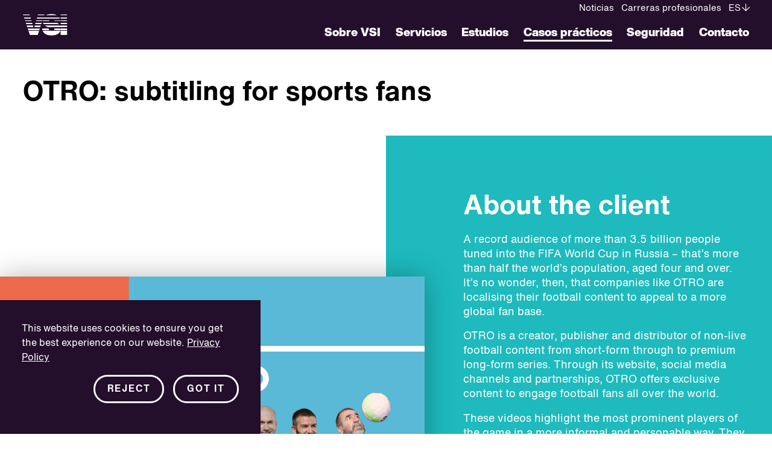

--- FILE ---
content_type: text/html; charset=utf-8
request_url: https://www.vsi.tv/es/case-studies/otro
body_size: 8688
content:
<!DOCTYPE html>
<html lang="es-ES">
<head>

<meta charset="utf-8">
<!-- 
	This website is powered by TYPO3 - inspiring people to share!
	TYPO3 is a free open source Content Management Framework initially created by Kasper Skaarhoj and licensed under GNU/GPL.
	TYPO3 is copyright 1998-2026 of Kasper Skaarhoj. Extensions are copyright of their respective owners.
	Information and contribution at https://typo3.org/
-->


<link rel="icon" href="/typo3conf/ext/tbs_provider/Resources/Public/Favicon/favicon.ico" type="image/vnd.microsoft.icon">
<title>OTRO Case Study | VSI Group</title>
<meta http-equiv="x-ua-compatible" content="IE=edge" />
<meta name="generator" content="TYPO3 CMS" />
<meta name="description" content="VSI partnered with OTRO and provided multi-language subtitling for their long-form premium football content, as well as short-form videos for general online and social media consumption." />
<meta name="viewport" content="width=device-width, initial-scale=1.0, user-scalable=yes" />
<meta name="robots" content="index,follow" />
<meta property="og:title" content="OTRO Case Study | VSI Group" />
<meta property="og:description" content="VSI partnered with OTRO and provided multi-language subtitling for their long-form premium football content, as well as short-form videos for general online and social media consumption." />
<meta property="og:image" content="https://www.vsi.tv/fileadmin/_processed_/d/a/csm_Otro-Thumbnail-2020_c541c7b607.jpg" />
<meta property="og:image:url" content="https://www.vsi.tv/fileadmin/_processed_/d/a/csm_Otro-Thumbnail-2020_c541c7b607.jpg" />
<meta property="og:image:width" content="764" />
<meta property="og:image:height" content="400" />
<meta name="twitter:card" content="summary" />
<meta name="twitter:title" content="OTRO Case Study | VSI Group" />
<meta name="twitter:description" content="VSI partnered with OTRO and provided multi-language subtitling for their long-form premium football content, as well as short-form videos for general online and social media consumption." />
<meta name="twitter:image" content="https://www.vsi.tv/fileadmin/_processed_/d/a/csm_Otro-Thumbnail-2020_c541c7b607.jpg" />
<meta name="msapplication-config" content="/typo3conf/ext/tbs_provider/Resources/Public/Favicon/browserconfig.xml" />
<meta name="theme-color" content="#230e2c" />
<meta name="apple-mobile-web-app-capable" content="no" />


<link rel="stylesheet" href="/typo3temp/assets/compressed/merged-d242d238fc6c06b76fed70096804263a-6918643dfb495743e295ffa555c2ee2b.css?1760609404" media="all">
<style>
/*<![CDATA[*/
<!-- 
/*additionalTSFEInlineStyle*/
#main-header {
  position: absolute;
  top: 0;
  left: 0;
  float: left;
  width: 100%;
  z-index: 10000;
  transform: translateY(0%);
}
.pagets__main #main-header {
  position: relative;
}
.pagets__main #main-header.loaded:not(.sticky) {
  position: absolute;
}
#main-header.sticky {
  position: fixed;
}
@media screen and (max-width: 850px) {
  #main-header.is-open {
    position: fixed;
  }
}
html.mobile #main-header.is-open, html.tablet #main-header.is-open {
  position: fixed;
}
@media screen and (max-width: 850px) {
  #main-header.is-open {
    position: fixed;
  }
}
html.mobile #main-header.is-open, html.tablet #main-header.is-open {
  position: fixed;
}
#main-header.sticky {
  position: fixed;
}
@media screen and (max-width: 850px) {
  #main-header.is-open {
    position: fixed;
  }
}
html.mobile #main-header.is-open, html.tablet #main-header.is-open {
  position: fixed;
}
#main-header.sticky {
  transform: translateY(-100%);
}
@media screen and (max-width: 850px) {
  #main-header.sticky {
    transform: translateY(0%);
  }
}
html.mobile #main-header.sticky, html.tablet #main-header.sticky {
  transform: translateY(0%);
}
#main-header.sticky {
  transform: translateY(-100%);
}
@media screen and (max-width: 850px) {
  #main-header.sticky {
    transform: translateY(0%);
  }
}
html.mobile #main-header.sticky, html.tablet #main-header.sticky {
  transform: translateY(0%);
}
#main-header:before {
  content: "";
  display: block;
  height: 7.5vw;
  z-index: 10;
  top: 0;
  left: 0;
  width: 100%;
  position: absolute;
  pointer-events: none;
  opacity: 1;
  -webkit-transition: opacity 0.2s ease-in-out;
  -moz-transition: opacity 0.2s ease-in-out;
  -o-transition: opacity 0.2s ease-in-out;
  transition: opacity 0.2s ease-in-out;
  background: rgb(0, 0, 0);
  background: -moz-linear-gradient(180deg, rgba(0, 0, 0, 0.7525385154) 0%, rgba(0, 0, 0, 0) 100%);
  background: -webkit-linear-gradient(180deg, rgba(0, 0, 0, 0.7525385154) 0%, rgba(0, 0, 0, 0) 100%);
  background: linear-gradient(180deg, rgba(0, 0, 0, 0.7525385154) 0%, rgba(0, 0, 0, 0) 100%);
  filter: progid:DXImageTransform.Microsoft.gradient(startColorstr="#000000",endColorstr="#000000",GradientType=1);
}
@media screen and (max-width: 1350px) {
  #main-header:before {
    height: 9.3vw;
  }
}
@media screen and (max-width: 850px) {
  #main-header:before {
    height: 145px;
  }
}
#main-header.smallLogo:before {
  opacity: 0;
  -webkit-transition: none;
  -moz-transition: none;
  -o-transition: none;
  transition: none;
}
#main-header:after {
  content: "";
  position: absolute;
  top: 0;
  left: 0;
  display: block;
  width: 100%;
  height: 0;
  background: #230e2c;
  z-index: 1;
  -webkit-transition: height 0.2s ease-in-out;
  -moz-transition: height 0.2s ease-in-out;
  -o-transition: height 0.2s ease-in-out;
  transition: height 0.2s ease-in-out;
}
body.pagets__main #main-header:after, body.scroll-menu #main-header:after {
  height: 100%;
}
body.pagets__main #main-header:after {
  -webkit-transition: none;
  -moz-transition: none;
  -o-transition: none;
  transition: none;
}

#meta-header,
#menu-header,
#logo {
  position: relative;
  z-index: 10;
}

body.pagets__main #logo,
#main-header.smallLogo #logo {
  transform: translateY(-50%) scale(0.6);
}
@media screen and (max-width: 850px) {
  body.pagets__main #logo,
#main-header.smallLogo #logo {
    transform: scale(0.7);
    bottom: 1.2rem;
  }
}
html.mobile body.pagets__main #logo, html.tablet body.pagets__main #logo,
html.mobile #main-header.smallLogo #logo,
html.tablet #main-header.smallLogo #logo {
  transform: scale(0.7);
  bottom: 1.2rem;
}
@media screen and (max-width: 850px) {
  body.pagets__main #menu-header,
#main-header.smallLogo #menu-header {
    padding-top: 1rem;
    margin-bottom: 1.5rem;
  }
}
html.mobile body.pagets__main #menu-header, html.tablet body.pagets__main #menu-header,
html.mobile #main-header.smallLogo #menu-header,
html.tablet #main-header.smallLogo #menu-header {
  padding-top: 1rem;
  margin-bottom: 1.5rem;
}
@media screen and (max-width: 850px) {
  body.pagets__main #menu-button,
#main-header.smallLogo #menu-button {
    transform: scale(0.7);
  }
}
html.mobile body.pagets__main #menu-button, html.tablet body.pagets__main #menu-button,
html.mobile #main-header.smallLogo #menu-button,
html.tablet #main-header.smallLogo #menu-button {
  transform: scale(0.7);
}
body.pagets__main #meta-header,
#main-header.smallLogo #meta-header {
  padding: 0.3818615752vw 2.8639618138vw 0.2386634845vw 0vw;
}
@media screen and (min-width: 2095px) {
  body.pagets__main #meta-header,
#main-header.smallLogo #meta-header {
    padding: 0.8rem 6rem 0.5rem 0rem;
  }
}

#logo {
  position: absolute;
  z-index: 500;
  max-width: 7.1599045346vw;
  top: 50%;
  display: block;
  float: left;
  -webkit-transition: transform 0.2s ease-in-out, width 0.2s ease-in-out, margin 0.2s ease-in-out;
  -moz-transition: transform 0.2s ease-in-out, width 0.2s ease-in-out, margin 0.2s ease-in-out;
  -o-transition: transform 0.2s ease-in-out, width 0.2s ease-in-out, margin 0.2s ease-in-out;
  transition: transform 0.2s ease-in-out, width 0.2s ease-in-out, margin 0.2s ease-in-out;
  transform-origin: 0 50% 0;
  left: 3vw;
}
@media screen and (min-width: 2095px) {
  #logo {
    max-width: 15rem;
  }
}
#logo img {
  float: left;
}
@media screen and (max-width: 1350px) {
  #logo {
    max-width: 9.5465393795vw;
  }
}
@media screen and (max-width: 1350px) and (min-width: 2095px) {
  #logo {
    max-width: 20rem;
  }
}
@media screen and (max-width: 850px) {
  #logo {
    max-width: 7rem;
    left: 1.5rem;
    top: auto;
    bottom: 2.7rem;
    transform: none;
  }
}
html.mobile #logo, html.tablet #logo {
  max-width: 7rem;
  left: 1.5rem;
  top: auto;
  bottom: 2.7rem;
  transform: none;
}
@media (max-width: 450px) {
  #logo {
    max-width: 5rem;
  }
}
@media (max-width: 450px) {
  #logo {
    max-width: 5rem;
  }
}

#meta-header *,
#menu-header * {
  color: #ffffff;
}
#meta-header ul,
#menu-header ul {
  position: relative;
}
#meta-header ul li,
#menu-header ul li {
  float: left;
}

#meta-header {
  float: left;
  width: 100%;
  background: #230e2c;
  padding: 0.6682577566vw 2.3866348449vw 0.5727923628vw 0vw;
  font-size: 15px;
  line-height: 1.2;
  margin-bottom: 10.8px;
  margin-bottom: 0 !important;
  z-index: 100;
  -webkit-transition: padding 0.2s ease-in-out;
  -moz-transition: padding 0.2s ease-in-out;
  -o-transition: padding 0.2s ease-in-out;
  transition: padding 0.2s ease-in-out;
}
@media screen and (min-width: 2095px) {
  #meta-header {
    padding: 1.4rem 5rem 1.2rem 0rem;
  }
}
@media (max-width: 2095px) {
  #meta-header {
    margin-bottom: 0.5155131265vw;
  }
}
@media (max-width: 767px) {
  #meta-header {
    margin-bottom: 6.75px;
  }
}
@media (max-width: 2095px) {
  #meta-header {
    font-size: calc(15px + (15 - 15) * ((100vw - 768px) / (2095 - 768)));
  }
}
@media (max-width: 767px) {
  #meta-header {
    font-size: 11.25px;
  }
}
#meta-header .float-block {
  float: right;
}
@media screen and (max-width: 850px) {
  #meta-header {
    padding: 1.4rem 1.5rem 1.2rem;
    font-size: 16px;
  }
}
html.mobile #meta-header, html.tablet #meta-header {
  padding: 1.4rem 1.5rem 1.2rem;
  font-size: 16px;
}
#meta-header .meta-menu {
  right: 0;
  float: left;
  margin-right: 0.9546539379vw;
}
@media screen and (min-width: 2095px) {
  #meta-header .meta-menu {
    margin-right: 2rem;
  }
}
@media screen and (max-width: 850px) {
  #meta-header .meta-menu {
    display: none;
  }
}
html.mobile #meta-header .meta-menu, html.tablet #meta-header .meta-menu {
  display: none;
}
#meta-header ul {
  right: 2.3866348449vw;
}
@media screen and (min-width: 2095px) {
  #meta-header ul {
    right: 5rem;
  }
}
#meta-header ul li {
  margin-right: 0.9546539379vw;
}
@media screen and (min-width: 2095px) {
  #meta-header ul li {
    margin-right: 2rem;
  }
}
@media screen and (max-width: 850px) {
  #meta-header ul li {
    margin-right: 1.1rem;
  }
}
html.mobile #meta-header ul li, html.tablet #meta-header ul li {
  margin-right: 1.1rem;
}
#meta-header ul li:last-child {
  margin-right: 0 !important;
}
#meta-header ul li a {
  text-decoration: none;
}
#meta-header ul li:hover {
  text-decoration: underline;
}

#menu-header {
  float: right;
  padding-top: 1.4319809069vw;
  font-size: 20px;
  line-height: 1.2;
  margin-bottom: 1.1933174224vw;
  -webkit-transition: padding 0.2s ease-in-out;
  -moz-transition: padding 0.2s ease-in-out;
  -o-transition: padding 0.2s ease-in-out;
  transition: padding 0.2s ease-in-out;
  padding-right: 3vw;
}
@media screen and (min-width: 2095px) {
  #menu-header {
    padding-top: 3rem;
  }
}
@media (max-width: 2095px) {
  #menu-header {
    font-size: calc(18px + (20 - 18) * ((100vw - 768px) / (2095 - 768)));
  }
}
@media (max-width: 767px) {
  #menu-header {
    font-size: 15px;
  }
}
@media screen and (min-width: 2095px) {
  #menu-header {
    margin-bottom: 2.5rem;
  }
}
@media screen and (max-width: 850px) {
  #menu-header {
    padding-top: 3rem;
    margin-bottom: 3rem;
    font-size: 18px;
    padding-right: 1.5rem;
  }
}
html.mobile #menu-header, html.tablet #menu-header {
  padding-top: 3rem;
  margin-bottom: 3rem;
  font-size: 18px;
  padding-right: 1.5rem;
}
#menu-header a {
  font-family: HelveticaNowDisplay-Blk, Arial, sans-serif;
  font-weight: normal;
  font-style: normal;
}
#menu-header a em {
  font-family: HelveticaNowDisplay-BlkIt, Arial, sans-serif;
  font-weight: normal;
  font-style: normal;
}
#menu-header ul li {
  margin-right: 1.9093078759vw;
}
@media screen and (min-width: 2095px) {
  #menu-header ul li {
    margin-right: 4rem;
  }
}
#menu-header ul li:last-child {
  margin-right: 0;
}

#menu-button {
  cursor: pointer;
  z-index: 500;
  position: relative;
  font-size: 2.8rem;
  float: left;
  display: none;
}
#menu-button i {
  float: left;
}
#menu-button .open {
  opacity: 1;
  -webkit-transition: opacity 0.2s ease-in-out;
  -moz-transition: opacity 0.2s ease-in-out;
  -o-transition: opacity 0.2s ease-in-out;
  transition: opacity 0.2s ease-in-out;
}
#menu-button .cross-box {
  position: absolute;
  left: 0;
  opacity: 0;
  -webkit-transition: opacity 0.2s ease-in-out;
  -moz-transition: opacity 0.2s ease-in-out;
  -o-transition: opacity 0.2s ease-in-out;
  transition: opacity 0.2s ease-in-out;
}
#menu-button.opened .open {
  opacity: 0;
}
#menu-button.opened .cross-box {
  opacity: 1;
}
@media screen and (max-width: 850px) {
  #menu-button {
    display: block;
  }
}
html.mobile #menu-button, html.tablet #menu-button {
  display: block;
}

#navbar-menu .scroll-inner ul li.active:after {
  content: "";
  display: block;
  opacity: 1;
  width: 100%;
  height: 2.8px;
  margin-bottom: -2.7px;
  background: #fff;
  -webkit-transition: all 0.2s ease-in-out;
  -moz-transition: all 0.2s ease-in-out;
  -o-transition: all 0.2s ease-in-out;
  transition: all 0.2s ease-in-out;
}
@media screen and (max-width: 850px) {
  #navbar-menu .scroll-inner ul li.active:after {
    display: none;
  }
}
html.mobile #navbar-menu .scroll-inner ul li.active:after, html.tablet #navbar-menu .scroll-inner ul li.active:after {
  display: none;
}
#navbar-menu .scroll-inner ul li.no-active {
  text-decoration: none;
  display: inline-block;
  -webkit-transition: all 0.2s ease-in-out;
  -moz-transition: all 0.2s ease-in-out;
  -o-transition: all 0.2s ease-in-out;
  transition: all 0.2s ease-in-out;
}
#navbar-menu .scroll-inner ul li.no-active:hover {
  transform: translateX(6px);
}
@media screen and (max-width: 850px) {
  #navbar-menu .scroll-inner ul li.no-active.mobile-meta {
    margin-top: 31px;
    position: relative;
  }
  #navbar-menu .scroll-inner ul li.no-active.mobile-meta a {
    font-family: HelveticaNowText-Regular, Arial, sans-serif;
    font-weight: normal;
    font-style: normal;
  }
  #navbar-menu .scroll-inner ul li.no-active.mobile-meta + .mobile-meta {
    margin-top: 0;
  }
}
html.mobile #navbar-menu .scroll-inner ul li.no-active.mobile-meta, html.tablet #navbar-menu .scroll-inner ul li.no-active.mobile-meta {
  margin-top: 31px;
  position: relative;
}
html.mobile #navbar-menu .scroll-inner ul li.no-active.mobile-meta a, html.tablet #navbar-menu .scroll-inner ul li.no-active.mobile-meta a {
  font-family: HelveticaNowText-Regular, Arial, sans-serif;
  font-weight: normal;
  font-style: normal;
}
html.mobile #navbar-menu .scroll-inner ul li.no-active.mobile-meta + .mobile-meta, html.tablet #navbar-menu .scroll-inner ul li.no-active.mobile-meta + .mobile-meta {
  margin-top: 0;
}
#navbar-menu .scroll-inner ul li.no-active:after {
  content: "";
  display: block;
  margin-left: 20px;
  opacity: 0;
  width: 100%;
  height: 2.8px;
  margin-bottom: -2.7px;
  background: #fff;
  -webkit-transition: all 0.2s ease-in-out;
  -moz-transition: all 0.2s ease-in-out;
  -o-transition: all 0.2s ease-in-out;
  transition: all 0.2s ease-in-out;
}
@media screen and (max-width: 850px) {
  #navbar-menu .scroll-inner ul li.no-active:after {
    display: none;
  }
}
html.mobile #navbar-menu .scroll-inner ul li.no-active:after, html.tablet #navbar-menu .scroll-inner ul li.no-active:after {
  display: none;
}
#navbar-menu .scroll-inner ul li.no-active:hover::after {
  opacity: 1;
  margin-left: 0;
}
@media screen and (max-width: 850px) {
  #navbar-menu .scroll-inner ul li a {
    position: relative;
  }
  #navbar-menu .scroll-inner ul li a:after {
    content: "";
    display: block;
    position: absolute;
    opacity: 0;
    width: 100%;
    height: 2.8px;
    background: #fff;
    -webkit-transition: all 0.2s ease-in-out;
    -moz-transition: all 0.2s ease-in-out;
    -o-transition: all 0.2s ease-in-out;
    transition: all 0.2s ease-in-out;
    right: 30px;
  }
  #navbar-menu .scroll-inner ul li.active a:after, #navbar-menu .scroll-inner ul li:hover a:after, #navbar-menu .scroll-inner ul li:focus a:after {
    opacity: 1;
    right: 0;
  }
}
html.mobile #navbar-menu .scroll-inner ul li a, html.tablet #navbar-menu .scroll-inner ul li a {
  position: relative;
}
html.mobile #navbar-menu .scroll-inner ul li a:after, html.tablet #navbar-menu .scroll-inner ul li a:after {
  content: "";
  display: block;
  position: absolute;
  opacity: 0;
  width: 100%;
  height: 2.8px;
  background: #fff;
  -webkit-transition: all 0.2s ease-in-out;
  -moz-transition: all 0.2s ease-in-out;
  -o-transition: all 0.2s ease-in-out;
  transition: all 0.2s ease-in-out;
  right: 30px;
}
html.mobile #navbar-menu .scroll-inner ul li.active a:after, html.mobile #navbar-menu .scroll-inner ul li:hover a:after, html.mobile #navbar-menu .scroll-inner ul li:focus a:after, html.tablet #navbar-menu .scroll-inner ul li.active a:after, html.tablet #navbar-menu .scroll-inner ul li:hover a:after, html.tablet #navbar-menu .scroll-inner ul li:focus a:after {
  opacity: 1;
  right: 0;
}
@media screen and (max-width: 850px) {
  #navbar-menu {
    background: #230e2c;
    position: fixed;
    top: 0;
    left: 0;
    width: 100%;
    height: 0;
    overflow: hidden;
    z-index: 100;
  }
  #navbar-menu .scroll-inner {
    pointer-events: auto;
    width: 100%;
    padding: 14rem 1.5rem 2rem;
    float: left;
  }
  #navbar-menu .scroll-inner ul {
    float: left;
    width: 100%;
  }
  #navbar-menu .scroll-inner ul li {
    float: left;
    width: 100%;
    display: block;
    text-align: right;
  }
  #navbar-menu .scroll-inner ul li a {
    display: inline-block;
    padding: 1rem 0;
  }
  #navbar-menu .scroll-inner ul li.active {
    border-bottom: 0;
  }
  #navbar-menu .scroll-inner ul li.no-active:hover, #navbar-menu .scroll-inner ul li.no-active:focus {
    transform: translateX(-6px);
  }
  #navbar-menu .scroll-inner ul li.no-active:after {
    display: none;
  }
  #navbar-menu .scroll-inner ul li.mobile-meta a {
    padding: 0.6rem 0;
  }
  #navbar-menu.open {
    overflow: visible;
  }
  #navbar-menu.open .scroll-inner {
    height: 100%;
    max-height: 100vh;
  }
  #navbar-menu.open .scroll-inner ul {
    height: 100%;
    overflow: auto;
  }
}
html.mobile #navbar-menu, html.tablet #navbar-menu {
  background: #230e2c;
  position: fixed;
  top: 0;
  left: 0;
  width: 100%;
  height: 0;
  overflow: hidden;
  z-index: 100;
}
html.mobile #navbar-menu .scroll-inner, html.tablet #navbar-menu .scroll-inner {
  pointer-events: auto;
  width: 100%;
  padding: 14rem 1.5rem 2rem;
  float: left;
}
html.mobile #navbar-menu .scroll-inner ul, html.tablet #navbar-menu .scroll-inner ul {
  float: left;
  width: 100%;
}
html.mobile #navbar-menu .scroll-inner ul li, html.tablet #navbar-menu .scroll-inner ul li {
  float: left;
  width: 100%;
  display: block;
  text-align: right;
}
html.mobile #navbar-menu .scroll-inner ul li a, html.tablet #navbar-menu .scroll-inner ul li a {
  display: inline-block;
  padding: 1rem 0;
}
html.mobile #navbar-menu .scroll-inner ul li.active, html.tablet #navbar-menu .scroll-inner ul li.active {
  border-bottom: 0;
}
html.mobile #navbar-menu .scroll-inner ul li.no-active:hover, html.mobile #navbar-menu .scroll-inner ul li.no-active:focus, html.tablet #navbar-menu .scroll-inner ul li.no-active:hover, html.tablet #navbar-menu .scroll-inner ul li.no-active:focus {
  transform: translateX(-6px);
}
html.mobile #navbar-menu .scroll-inner ul li.no-active:after, html.tablet #navbar-menu .scroll-inner ul li.no-active:after {
  display: none;
}
html.mobile #navbar-menu .scroll-inner ul li.mobile-meta a, html.tablet #navbar-menu .scroll-inner ul li.mobile-meta a {
  padding: 0.6rem 0;
}
html.mobile #navbar-menu.open, html.tablet #navbar-menu.open {
  overflow: visible;
}
html.mobile #navbar-menu.open .scroll-inner, html.tablet #navbar-menu.open .scroll-inner {
  height: 100%;
  max-height: 100vh;
}
html.mobile #navbar-menu.open .scroll-inner ul, html.tablet #navbar-menu.open .scroll-inner ul {
  height: 100%;
  overflow: auto;
}

#lang-block {
  position: relative;
  z-index: 100;
  text-transform: uppercase;
  float: left;
}
@media screen and (max-width: 850px) {
  #lang-block {
    margin-top: 10px;
  }
}
html.mobile #lang-block, html.tablet #lang-block {
  margin-top: 10px;
}
#lang-block .selected-lang {
  position: relative;
  padding-right: 1.5rem;
  text-decoration: none;
  cursor: pointer;
}
@media screen and (max-width: 850px) {
  #lang-block .selected-lang {
    padding-right: 1.8rem;
  }
}
html.mobile #lang-block .selected-lang, html.tablet #lang-block .selected-lang {
  padding-right: 1.8rem;
}
#lang-block .selected-lang i {
  -webkit-transition: transform 0.2s ease-in-out;
  -moz-transition: transform 0.2s ease-in-out;
  -o-transition: transform 0.2s ease-in-out;
  transition: transform 0.2s ease-in-out;
  transform: rotate(90deg);
  font-size: 13px;
  position: absolute;
  top: 0;
  right: 0;
}
@media screen and (max-width: 850px) {
  #lang-block .selected-lang i {
    font-size: 13px;
  }
}
html.mobile #lang-block .selected-lang i, html.tablet #lang-block .selected-lang i {
  font-size: 13px;
}
#lang-block.open .selected-lang i {
  -webkit-transform: rotate(-90deg);
  -moz-transform: rotate(-90deg);
  -ms-transform: rotate(-90deg);
  -o-transform: rotate(-90deg);
  transform: rotate(-90deg);
}
#lang-block .lang-list {
  height: 0;
  position: absolute;
  top: 100%;
  left: -2rem;
  display: block;
  width: calc(100% + 4rem);
  overflow: hidden;
}
#lang-block .lang-list .scroll-list {
  background: #230e2c;
  overflow: auto;
  margin: 0.5727923628vw 0vw;
  max-height: 50vh;
}
@media screen and (min-width: 2095px) {
  #lang-block .lang-list .scroll-list {
    margin: 1.2rem 0rem;
  }
}
#lang-block .lang-list .inner-list {
  padding: 1rem 2rem;
  right: 0;
  float: left;
}
#lang-block .lang-list li {
  width: 100%;
  display: block;
  margin: 0.5rem 0;
}
#lang-block .lang-list li a {
  display: block;
}

.module.stageTeaser {
  position: relative;
  overflow: hidden;
}
@media (max-width: 767px) {
  .module.stageTeaser.full-height {
    min-height: 100vh;
  }
}
.module.stageTeaser .boxImage {
  position: absolute;
  height: 100%;
  display: inline-block;
  float: left;
  width: 100%;
}
.module.stageTeaser .boxImage .image {
  float: left;
  position: relative;
  width: auto;
  height: auto;
  min-width: 100%;
  min-height: 100%;
  transform: translate(-50%, 0);
  left: 50%;
  top: 0;
}
.module.stageTeaser .boxVideo {
  position: relative;
  height: 100vh;
}
.module.stageTeaser .boxVideo .videoTeaser {
  float: left;
  position: absolute;
  width: 100%;
  height: auto;
  top: 0;
}
.module.stageTeaser .boxVideo .videoTeaser.landscape-view {
  width: auto;
  height: 100vh;
  transform: translate(-50%, 0);
  left: 50%;
}
@media (min-width: 768px) {
  .module.stageTeaser .boxVideo .image.mobile {
    display: none;
  }
}
.module.stageTeaser .text {
  position: absolute;
  z-index: 10;
  margin: 0 auto;
  right: auto;
  top: 50%;
  left: 0;
  width: auto;
  max-width: 82%;
  transform: translateY(-50%);
  padding-left: 18vw;
}
.module.stageTeaser .text.text-top {
  top: 33%;
}
.module.stageTeaser .text.text-bottom {
  top: auto !important;
  bottom: 0 !important;
  transform: none !important;
  margin-bottom: 12.5rem !important;
}
@media (max-width: 767px) {
  .module.stageTeaser .text.text-bottom {
    bottom: 15% !important;
  }
}
@media screen and (max-width: 850px) {
  .module.stageTeaser .text.text-top, .module.stageTeaser .text.text-bottom {
    top: 50%;
  }
}
html.mobile .module.stageTeaser .text.text-top, html.tablet .module.stageTeaser .text.text-top, html.mobile .module.stageTeaser .text.text-bottom, html.tablet .module.stageTeaser .text.text-bottom {
  top: 50%;
}
@media screen and (max-width: 767px) {
  .module.stageTeaser .text {
    top: auto;
    bottom: 1.5rem;
    transform: none;
    margin-bottom: 9rem;
  }
}
html.mobile .module.stageTeaser .text {
  top: auto;
  bottom: 1.5rem;
  transform: none;
  margin-bottom: 9rem;
}
@media (max-width: 767px) {
  .module.stageTeaser .text {
    top: auto !important;
    bottom: 15% !important;
    transform: none !important;
    margin-bottom: 9rem !important;
    max-width: 85%;
    padding-left: 15vw;
  }
}
.module.stageTeaser .text .stageTeasertext {
  color: #ffffff;
  transform: translate(0, -12px);
}
html.windows .module.stageTeaser .text .stageTeasertext {
  transform: translate(0, -22px);
}
@media (max-width: 767px) {
  .module.stageTeaser .text .stageTeasertext {
    transform: translate(0, -6px);
  }
  html.windows .module.stageTeaser .text .stageTeasertext {
    transform: translate(0, -16px);
  }
}
@media screen and (max-width: 767px) {
  #main-container .module.stageTeaser .text .stageTeasertext h1, #main-container .module.stageTeaser .text .stageTeasertext .h1 {
    font-size: 3.5rem;
  }
}
html.mobile #main-container .module.stageTeaser .text .stageTeasertext h1, html.mobile #main-container .module.stageTeaser .text .stageTeasertext .h1 {
  font-size: 3.5rem;
}
.module.stageTeaser .text:before {
  content: "";
  display: block;
  position: absolute;
  top: 0;
  left: 0;
  background-color: #1ebabd;
  height: 12px;
  width: calc(18vw - 30px);
}
@media (max-width: 767px) {
  .module.stageTeaser .text:before {
    width: calc(15vw - 15px);
  }
}
.module.stageTeaser .arrow-down {
  position: absolute;
  bottom: 4.4rem;
  left: 50%;
  color: #ffffff;
  background: #1ebabd;
  padding: 13px 5px;
  border-radius: 13px;
  cursor: pointer;
  transform: translateX(-50%);
  z-index: 50;
}
@media (max-width: 767px) {
  .module.stageTeaser .arrow-down {
    bottom: 15%;
  }
}
.module.stageTeaser .arrow-down [class*=icon-] {
  display: block;
  transform: rotate(90deg);
  font-size: 15px;
}
.module.set-text-background .text:after {
  content: "";
  display: block;
  position: absolute;
  top: calc(50% - 17px);
  left: 0;
  background-color: rgba(0, 0, 0, 0.4);
  height: calc(100% + 25px);
  width: calc(100% + 30px);
  z-index: -1;
  transform: translate(0, -50%);
}
@media (max-width: 767px) {
  .module.set-text-background .text:after {
    top: calc(50% - 10px);
    width: calc(100% + 20px);
  }
}

/*# sourceMappingURL=aboveTheFold.css.map */

-->
/*]]>*/
</style>


<script src="/typo3temp/assets/compressed/merged-e683d35077de8d8083a7112604b7c35d-a749ad46b1e1d1148b2ca3a3574d486a.js?1760609404"></script>


<title>OTRO Case Study | VSI Group</title><link sizes="180x180" rel="apple-touch-icon" href="/typo3conf/ext/tbs_provider/Resources/Public/Favicon/apple-touch-icon.png" /><link sizes="32x32" rel="icon" href="/typo3conf/ext/tbs_provider/Resources/Public/Favicon/favicon-32x32.png" type="image/png" /><link sizes="16x16" rel="icon" href="/typo3conf/ext/tbs_provider/Resources/Public/Favicon/favicon-16x16.png" type="image/png" /><link rel="manifest" href="/typo3conf/ext/tbs_provider/Resources/Public/Favicon/site.webmanifest" /><link rel="safari-pinned" href="/typo3conf/ext/tbs_provider/Resources/Public/Favicon/safari-pinned-tab.svg" /><link rel="android-chrome-192x192" href="/typo3conf/ext/tbs_provider/Resources/Public/Favicon/android-chrome-192x192.png" type="image/png"/><link rel="android-chrome-512x512" href="/typo3conf/ext/tbs_provider/Resources/Public/Favicon/android-chrome-512x512.png" type="image/png"/><link rel="mstile-70x70" href="/typo3conf/ext/tbs_provider/Resources/Public/Favicon/mstile-70x70.png" type="image/png"/><link rel="mstile-144x144" href="/typo3conf/ext/tbs_provider/Resources/Public/Favicon/mstile-144x144.png" type="image/png"/><link rel="mstile-150x150" href="/typo3conf/ext/tbs_provider/Resources/Public/Favicon/mstile-150x150.png" type="image/png"/><link rel="mstile-310x150" href="/typo3conf/ext/tbs_provider/Resources/Public/Favicon/mstile-310x150.png" type="image/png"/><link rel="mstile-310x310" href="/typo3conf/ext/tbs_provider/Resources/Public/Favicon/mstile-310x310.png" type="image/png"/><noscript> <style> body { opacity: 1 !important; } </style> </noscript><!-- Google tag (gtag.js) --> <script async src="https://www.googletagmanager.com/gtag/js?id={$page.tracking.googleTagManagerID}"></script> <script> window.dataLayer = window.dataLayer || []; function gtag(){dataLayer.push(arguments);} gtag('js', new Date()); gtag('config', 'G-P6Q3D04RMJ'); </script>
<link rel="canonical" href="https://www.vsi.tv/es/case-studies/otro"/>

<!-- VhsAssetsDependenciesLoaded module_css_small_teaser,smallTeaser_css,smT_js -->
<link rel="stylesheet" href="/typo3temp/assets/vhs/vhs-assets-module_css_small_teaser-smallTeaser_css.css?1764176344" /></head>
<body class="no-js pagets__main"><script>document.body.className = document.body.className.replace("no-js","");</script>
<div id="grid">
    
    <div id="main-header"><nav id="meta-header"><div class="float-block"><ul class="meta-menu"><li class="mobile-meta"><a href="/es/news" title="Noticias">
                        Noticias
                    </a></li><li class="mobile-meta"><a href="/es/careers" title="Carreras profesionales">
                        Carreras profesionales
                    </a></li></ul><div id="lang-block"><span class="selected-lang" >es<i class="icon-arrow"></i></span><div class="lang-list"><div class="scroll-list"><ul class="inner-list" id="listLang"><li><a href="/case-studies/otro">en</a></li><li><a href="/de/case-studies/otro">de</a></li><li><a href="/fr/case-studies/otro">fr</a></li><li><a href="/it/case-studies/otro">it</a></li><li><a href="/nl/case-studies/otro">nl</a></li><li><a href="/sv/case-studies/otro">sv</a></li><li><a href="/ja/case-studies/otro">ja</a></li></ul></div></div></div></div></nav><a id="logo" title="Home" href="/es/"><picture><img src="/typo3conf/ext/tbs_provider/Resources/Public/Images/vsi-logo-white.png" alt=""></picture></a><nav id="menu-header"><button id="menu-button" aria-expanded="false" type="button"><i class="open icon-burger"></i><span class="cross-box"><i class="close icon-close"></i></span></button><div id="menu-box"><div id="navbar-menu"><div class="scroll-inner"><ul><li class="no-active"><a href="/es/about-vsi" title="Sobre VSI">
        Sobre VSI
    </a></li><li class="no-active"><a href="/es/services" title="Servicios">
        Servicios
    </a></li><li class="no-active"><a href="/es/studios" title="Estudios">
        Estudios
    </a></li><li class="active"><a href="/es/case-studies" title="Casos prácticos">
        Casos prácticos
    </a></li><li class="no-active"><a href="/es/security" title="Seguridad">
        Seguridad
    </a></li><li class="no-active"><a href="/es/contact" title="Contacto">
        Contacto
    </a></li></ul></div></div></div></nav></div>

    
    <main id="main-container"><div id="c4807" class="clearfix module element "><div class="max-box no-center responsive"><h2 class="h2">
                            OTRO: subtitling for sports fans
                        </h2></div></div><div id="c4806" class="module smallTeaser no-break full-height clearfix l-img"><div class="flex-md center-flex full-inner-md background-md-1"><div class="flex-item-md no-break"><div class="col lg-col-6 md-col-12 flex center-flex no-table-md full-inner no-full-md"><div class="flex-item"><div class="parallax-box"><img class="image" src="/fileadmin/_processed_/d/e/csm_OTRO_b87d9eb061.jpg"
             srcset="/fileadmin/_processed_/d/e/csm_OTRO_4fd157d42c.jpg 400w,
                     /fileadmin/_processed_/d/e/csm_OTRO_b87d9eb061.jpg 1000w,
                     /fileadmin/_processed_/d/e/csm_OTRO_4bf985a452.jpg 1920w"
             sizes = "(min-width: 1200px) 1920px,
                   (min-width: 800px) 1000px,
                   100vw"

             alt="OTRO.jpg"></div></div></div><div class="col lg-col-6 md-col-12 flex center-flex no-table-md full-inner no-full-md background-1 no-back-md"><div class="flex-item"><div class="text-area"><h2 class="h2">About the client </h2><p>A record audience of more than 3.5 billion people tuned into the FIFA World Cup in Russia – that’s more than half the world’s population, aged four and over. It’s no wonder, then, that companies like OTRO are localising their football content to appeal to a more global fan base.</p><p>OTRO is a creator, publisher and distributor of non-live football content from short-form through to premium long-form series. Through its website, social media channels and partnerships, OTRO offers exclusive content to engage football fans all over the world.</p><p>These videos highlight the most prominent players of the game in a more informal and personable way. They are categorised into different “series” such as All Eyes On, Walk and Talk, On the Road and, most recently, Neymar Jr. Meets, in which the famous footballer meets celebrities from other industries, such as Jaime Lorente and Will Smith.</p></div></div></div></div></div></div><div id="c4805" class="grid-block background-4 grid2575 "><div class="pattern-box"><div class="first"></div><div class="last"></div></div><div class="max-box no-center no-break no-max"><div class="clearfix header-line"><div class="col grid-col col-12"><h2 class="h2">The project</h2></div></div><div class="clearfix"><div class=" col grid-col sm-col-3"><div id="c4804" class="clearfix module element "><div class="max-box no-center responsive"><p class="CxSpFirst"><strong>Services</strong>:<br> Subtitling</p><p class="CxSpMiddle"><strong>Languages</strong>:<br> Brazilian Portuguese, English, French, Castilian Spanish and more</p></div></div></div><div class=" col grid-col sm-col-9"><div id="c4803" class="clearfix module element "><div class="max-box no-center responsive"><p class="CxSpFirst">We were tasked with providing subtitling for long-form premium content of 20 to 30 minutes, as well as short-form for general online and social media consumption. In addition to subtitling, we also translated video descriptions (metadata) and editorial content.</p></div></div></div></div></div></div><div id="c4802" class="grid-block background-2 grid5050 "><div class="max-box no-center no-break no-max"><div class="clearfix header-line"><div class="col grid-col col-12"><h2 class="h2">Our approach</h2></div></div><div class="clearfix"><div class=" col grid-col sm-col-6"><div id="c4800" class="clearfix module element "><div class="max-box no-center responsive"><p>The videos were subtitled into 5-9 core languages based on a number of factors such as where the interviewed football players were from, which team they belonged to and which national audiences would be most interested to learn about them. For example, videos of Neymar Jr. were subtitled from the source language, Brazilian Portuguese, into English, French and Castilian Spanish. Alternatively, videos of Toni Duggan, who plays for England, were subtitled in English and Castilian Spanish only.</p></div></div></div><div class=" col grid-col sm-col-6"><div id="c4801" class="clearfix module element "><div class="max-box no-center responsive"><p>Working from a strict schedule of language requirements, delivery dates and video publishing dates, we lined up our translators and subtitlers in advance. Once the interviewed players or their agents had approved the videos, they were sent to us. Owing to the players’ demanding schedules, our team was highly flexible in adapting to any changes and new requirements, often delivering the completed files within tight timeframes, including a 24-hour rush project in three languages.</p></div></div></div></div></div></div><div id="c4799" class="grid-block background-4 grid7525 "><div class="pattern-box"><div class="first"></div><div class="last"></div></div><div class="max-box no-center no-break no-max"><div class="clearfix"><div class=" col grid-col sm-col-9"><div id="c4798" class="clearfix module element "><div class="max-box no-center responsive"><h2 class="h2">
                            Outcome 
                        </h2><p>So far, we have subtitled more than 150 videos for OTRO. These include videos of football players such as&nbsp;<a href="https://www.instagram.com/p/B4VFjzeAV5y/?utm_source=ig_web_copy_link" target="_blank" rel="noreferrer">Paulo Dybala</a>,&nbsp;<a href="https://www.youtube.com/watch?v=v91VkoMkQ-w" target="_blank" rel="noreferrer">Neymar Jr.</a>&nbsp;and&nbsp;<a href="https://www.youtube.com/watch?v=CKF-_1EDQRw" target="_blank" rel="noreferrer">Toni Duggan</a>.</p><p>"VSI provides a reliable and accurate service driven by a dedicated team of experts. They excel in this specialised field by delivering OTRO's content translated for specific target markets. VSI often works to tight deadlines and consistently produces the highest standard of work, which is key in this fast-paced industry. We look forward to continuing our relationship with VSI."</p><p>As OTRO’s projects evolve with increasing content and additional series, we are pleased to continue working with them.</p></div></div></div></div></div></div></main>

    
    <footer id="main-footer"><div class="clearfix "><div class="col col-6 half-xs top-link left-link"><div class="footer-logo"><div class="back-logo"><div><a href="/es/"><picture><img src="/typo3conf/ext/tbs_provider/Resources/Public/Images/vsi-logo-white.png" alt="vsi-logo"></picture></a></div></div></div></div><div class="col col-6 half-xs top-link right-link"><ul class="social-menu"><li class="social-item"><a  class="social-link-twitter" href="https://twitter.com/_TheVSIGroup" target="_blank"><i class="icon-twitter-icon"></i></a></li><li class="social-item"><a  class="social-link-instagram" href="https://www.instagram.com/the_vsi_group/" target="_blank"><i class="icon-instagram-icon"></i></a></li><li class="social__item"><a class="social-link-facebook" href="https://www.facebook.com/VSIdubbingandsubtitling" target="_blank"><i class="icon-facebook-icon"></i></a></li><li class="social__item"><a class="social-link-linkedin" href="https://www.linkedin.com/company/vsi-voice-&-script-international/" target="_blank"><i class="icon-linkedin-icon"></i></a></li></ul></div></div><div class="clearfix"><div class="col col-6 left-link menu"><ul><li><a href="/es/privacy-policy" title="Política de privacidad">
                Política de privacidad
            </a></li><li><a href="/es/company-information" title="Información sobre la empresa">
                Información sobre la empresa
            </a></li></ul></div><div class="col col-6 right-link menu"><ul><li><a href="https://confirmsubscription.com/h/t/F4FC476AC885DA47" title="Boletín informativo" target="_blank" rel="noreferrer">
                Boletín informativo
            </a></li></ul></div></div></footer>

</div>


  <script>

    window.cookieconsent_options = {
      expiryDays: 365,
        markup: [
            '<div class="cc_banner-wrapper background-2">',
            '<div class="cc_banner cc_container cc_container--open">',
            '<p class="cc_message ">This website uses cookies to ensure you get the best experience on our website. <a class="cc_more_info " href="/es/privacy-policy">Privacy Policy</a></p>',
            '<a href="#null"  data-cc-event="click:dismiss" rel="nofollow" class="cc_btn cc_btn_accept_all primary-button ">Got it</a><a href="#null" data-cc-event="click:dismiss" class="cc_btn cc_btn_dismiss primary-button">Reject</a>',
            '</div>',
            '</div>'
        ]
    };
  </script>
<script src="/typo3temp/assets/compressed/merged-8bc734c7f0b0e5ff9cc1cc20cba6988c-b9289b6ef2b3b58dd38a29d56ce7ea3e.js?1760609404"></script>
<script src="/typo3temp/assets/compressed/merged-af253b5fe6137df2ea155ed2c5204c93-72e26b69871c90451d5c4308a6ecc544.js?1760609404"></script>



<script type="text/javascript" src="/typo3temp/assets/vhs/vhs-assets-smT_js.js?1764176344"></script></body>
</html>

--- FILE ---
content_type: text/css; charset=utf-8
request_url: https://www.vsi.tv/typo3temp/assets/compressed/merged-d242d238fc6c06b76fed70096804263a-6918643dfb495743e295ffa555c2ee2b.css?1760609404
body_size: 14170
content:
@import url("//hello.myfonts.net/count/397678");@import url("//hello.myfonts.net/count/3ad32b");body.cookie-padding{padding-bottom:50px;}.cc_banner-wrapper{z-index:9001;position:absolute;}.cc_more_info{color:#ffffff;text-decoration:underline;}.cc_btn{float:right;}.cc_container .cc_message{font-size:14px;-webkit-transition:font-size 200ms;transition:font-size 200ms;line-height:1.5;padding:0;display:block;margin-bottom:1em;color:#fff;}.cc_container .cc_logo{display:none;text-indent:-1000px;overflow:hidden;width:100px;height:22px;background-size:cover;opacity:0.9;-webkit-transition:opacity 200ms;transition:opacity 200ms;}.cc_container .cc_logo:hover,.cc_container .cc_logo:active{opacity:1;}@media screen and (min-width:500px){.cc_container .cc_btn{font-size:14px;}.cc_container .cc_message{font-size:14px;}}@media screen and (min-width:768px){.cc_container .cc_btn{font-size:14px;}.cc_container .cc_message{font-size:14px;line-height:0.8em;}}@media print{.cc_banner-wrapper,.cc_container{display:none;}}.cc_container{position:fixed;left:0;right:0;padding:2em;max-width:24em;bottom:0;overflow:hidden;box-sizing:border-box;}.cc_container .cc_message{-webkit-transition:font-size 200ms;transition:font-size 200ms;font-size:14px;display:block;}@media screen and (min-width:500px){.cc_container .cc_btn{font-size:14px;}.cc_container .cc_message{font-size:14px;}}@media screen and (min-width:768px){.cc_container .cc_btn{padding:12px 20px 10px;font-size:14px;}.cc_container .cc_message{font-size:14px;line-height:1.5;}}@media screen and (min-width:992px){.cc_container .cc_message{font-size:16px;line-height:1.5;}.cc_container .cc_btn{font-size:16px;}}.cc_container{background:#230e2c;color:#fff;font-size:18px;font-family:HelveticaNowText-Bold,Arial,sans-serif;box-sizing:border-box;}.cc_container ::-moz-selection{background:#ff5e99;color:#fff;text-shadow:none;}@-webkit-keyframes slideUp{0%{-webkit-transform:translateY(66px);transform:translateY(66px);}100%{-webkit-transform:translateY(0);transform:translateY(0);}}@keyframes slideUp{0%{-webkit-transform:translateY(66px);-ms-transform:translateY(66px);transform:translateY(66px);}100%{-webkit-transform:translateY(0);-ms-transform:translateY(0);transform:translateY(0);}}.cc_container,.cc_message,.cc_btn{animation-duration:0.8s;-webkit-animation-duration:0.8s;-moz-animation-duration:0.8s;-o-animation-duration:0.8s;-webkit-animation-name:slideUp;animation-name:slideUp;}@font-face{font-family:'HelveticaNowText-Regular';src:url('../../../typo3conf/ext/tbs_provider/Resources/Public/Fonts/webfonts/397678_0_0.eot');src:url('../../../typo3conf/ext/tbs_provider/Resources/Public/Fonts/webfonts/397678_0_0.eot?#iefix') format('embedded-opentype'),url('../../../typo3conf/ext/tbs_provider/Resources/Public/Fonts/webfonts/397678_0_0.woff2') format('woff2'),url('../../../typo3conf/ext/tbs_provider/Resources/Public/Fonts/webfonts/397678_0_0.woff') format('woff'),url('../../../typo3conf/ext/tbs_provider/Resources/Public/Fonts/webfonts/397678_0_0.ttf') format('truetype');}@font-face{font-family:'HelveticaNowText-It';src:url('../../../typo3conf/ext/tbs_provider/Resources/Public/Fonts/webfonts/3AD32B_0_0.eot');src:url('../../../typo3conf/ext/tbs_provider/Resources/Public/Fonts/webfonts/3AD32B_0_0.eot?#iefix') format('embedded-opentype'),url('../../../typo3conf/ext/tbs_provider/Resources/Public/Fonts/webfonts/3AD32B_0_0.woff2') format('woff2'),url('../../../typo3conf/ext/tbs_provider/Resources/Public/Fonts/webfonts/3AD32B_0_0.woff') format('woff'),url('../../../typo3conf/ext/tbs_provider/Resources/Public/Fonts/webfonts/3AD32B_0_0.ttf') format('truetype');}@font-face{font-family:'HelveticaNowText-Bold';src:url('../../../typo3conf/ext/tbs_provider/Resources/Public/Fonts/webfonts/397678_1_0.eot');src:url('../../../typo3conf/ext/tbs_provider/Resources/Public/Fonts/webfonts/397678_1_0.eot?#iefix') format('embedded-opentype'),url('../../../typo3conf/ext/tbs_provider/Resources/Public/Fonts/webfonts/397678_1_0.woff2') format('woff2'),url('../../../typo3conf/ext/tbs_provider/Resources/Public/Fonts/webfonts/397678_1_0.woff') format('woff'),url('../../../typo3conf/ext/tbs_provider/Resources/Public/Fonts/webfonts/397678_1_0.ttf') format('truetype');}@font-face{font-family:'HelveticaNowText-BdIt';src:url('../../../typo3conf/ext/tbs_provider/Resources/Public/Fonts/webfonts/3AD32B_1_0.eot');src:url('../../../typo3conf/ext/tbs_provider/Resources/Public/Fonts/webfonts/3AD32B_1_0.eot?#iefix') format('embedded-opentype'),url('../../../typo3conf/ext/tbs_provider/Resources/Public/Fonts/webfonts/3AD32B_1_0.woff2') format('woff2'),url('../../../typo3conf/ext/tbs_provider/Resources/Public/Fonts/webfonts/3AD32B_1_0.woff') format('woff'),url('../../../typo3conf/ext/tbs_provider/Resources/Public/Fonts/webfonts/3AD32B_1_0.ttf') format('truetype');}@font-face{font-family:'HelveticaNowDisplay-Blk';src:url('../../../typo3conf/ext/tbs_provider/Resources/Public/Fonts/webfonts/397678_2_0.eot');src:url('../../../typo3conf/ext/tbs_provider/Resources/Public/Fonts/webfonts/397678_2_0.eot?#iefix') format('embedded-opentype'),url('../../../typo3conf/ext/tbs_provider/Resources/Public/Fonts/webfonts/397678_2_0.woff2') format('woff2'),url('../../../typo3conf/ext/tbs_provider/Resources/Public/Fonts/webfonts/397678_2_0.woff') format('woff'),url('../../../typo3conf/ext/tbs_provider/Resources/Public/Fonts/webfonts/397678_2_0.ttf') format('truetype');}@font-face{font-family:'HelveticaNowDisplay-BlkIt';src:url('../../../typo3conf/ext/tbs_provider/Resources/Public/Fonts/webfonts/3AD32B_2_0.eot');src:url('../../../typo3conf/ext/tbs_provider/Resources/Public/Fonts/webfonts/3AD32B_2_0.eot?#iefix') format('embedded-opentype'),url('../../../typo3conf/ext/tbs_provider/Resources/Public/Fonts/webfonts/3AD32B_2_0.woff2') format('woff2'),url('../../../typo3conf/ext/tbs_provider/Resources/Public/Fonts/webfonts/3AD32B_2_0.woff') format('woff'),url('../../../typo3conf/ext/tbs_provider/Resources/Public/Fonts/webfonts/3AD32B_2_0.ttf') format('truetype');}.h1{font-size:2rem}.h2{font-size:1.5rem}.h3{font-size:1.25rem}.h4{font-size:1rem}.h5{font-size:.875rem}.h6{font-size:.75rem}.font-family-inherit{font-family:inherit}.font-size-inherit{font-size:inherit}.text-decoration-none{text-decoration:none}.bold{font-weight:700}.regular{font-weight:400}.italic{font-style:italic}.caps{text-transform:uppercase;letter-spacing:.2em}.left-align{text-align:left}.center{text-align:center}.right-align{text-align:right}.justify{text-align:justify}.nowrap{white-space:nowrap}.break-word{word-wrap:break-word}.line-height-1{line-height:1}.line-height-2{line-height:1.125}.line-height-3{line-height:1.25}.line-height-4{line-height:1.5}.list-style-none{list-style:none}.underline{text-decoration:underline}.truncate{max-width:100%;overflow:hidden;text-overflow:ellipsis;white-space:nowrap}.list-reset{list-style:none;padding-left:0}.inline{display:inline}.block{display:block}.inline-block{display:inline-block}.table{display:table}.table-cell{display:table-cell}.overflow-hidden{overflow:hidden}.overflow-scroll{overflow:scroll}.overflow-auto{overflow:auto}.clearfix:after,.clearfix:before{content:" ";display:table}.clearfix:after{clear:both}.left{float:left}.right{float:right}.fit{max-width:100%}.max-width-1{max-width:24rem}.max-width-2{max-width:32rem}.max-width-3{max-width:48rem}.max-width-4{max-width:64rem}.border-box{box-sizing:border-box}.align-baseline{vertical-align:baseline}.align-top{vertical-align:top}.align-middle{vertical-align:middle}.align-bottom{vertical-align:bottom}.m0{margin:0}.mt0{margin-top:0}.mr0{margin-right:0}.mb0{margin-bottom:0}.ml0,.mx0{margin-left:0}.mx0{margin-right:0}.my0{margin-top:0;margin-bottom:0}.m1{margin:.5rem}.mt1{margin-top:.5rem}.mr1{margin-right:.5rem}.mb1{margin-bottom:.5rem}.ml1,.mx1{margin-left:.5rem}.mx1{margin-right:.5rem}.my1{margin-top:.5rem;margin-bottom:.5rem}.m2{margin:1rem}.mt2{margin-top:1rem}.mr2{margin-right:1rem}.mb2{margin-bottom:1rem}.ml2,.mx2{margin-left:1rem}.mx2{margin-right:1rem}.my2{margin-top:1rem;margin-bottom:1rem}.m3{margin:2rem}.mt3{margin-top:2rem}.mr3{margin-right:2rem}.mb3{margin-bottom:2rem}.ml3,.mx3{margin-left:2rem}.mx3{margin-right:2rem}.my3{margin-top:2rem;margin-bottom:2rem}.m4{margin:4rem}.mt4{margin-top:4rem}.mr4{margin-right:4rem}.mb4{margin-bottom:4rem}.ml4,.mx4{margin-left:4rem}.mx4{margin-right:4rem}.my4{margin-top:4rem;margin-bottom:4rem}.mxn1{margin-left:-.5rem;margin-right:-.5rem}.mxn2{margin-left:-1rem;margin-right:-1rem}.mxn3{margin-left:-2rem;margin-right:-2rem}.mxn4{margin-left:-4rem;margin-right:-4rem}.ml-auto{margin-left:auto}.mr-auto,.mx-auto{margin-right:auto}.mx-auto{margin-left:auto}.p0{padding:0}.pt0{padding-top:0}.pr0{padding-right:0}.pb0{padding-bottom:0}.pl0,.px0{padding-left:0}.px0{padding-right:0}.py0{padding-top:0;padding-bottom:0}.p1{padding:.5rem}.pt1{padding-top:.5rem}.pr1{padding-right:.5rem}.pb1{padding-bottom:.5rem}.pl1{padding-left:.5rem}.py1{padding-top:.5rem;padding-bottom:.5rem}.px1{padding-left:.5rem;padding-right:.5rem}.p2{padding:1rem}.pt2{padding-top:1rem}.pr2{padding-right:1rem}.pb2{padding-bottom:1rem}.pl2{padding-left:1rem}.py2{padding-top:1rem;padding-bottom:1rem}.px2{padding-left:1rem;padding-right:1rem}.p3{padding:2rem}.pt3{padding-top:2rem}.pr3{padding-right:2rem}.pb3{padding-bottom:2rem}.pl3{padding-left:2rem}.py3{padding-top:2rem;padding-bottom:2rem}.px3{padding-left:2rem;padding-right:2rem}.p4{padding:4rem}.pt4{padding-top:4rem}.pr4{padding-right:4rem}.pb4{padding-bottom:4rem}.pl4{padding-left:4rem}.py4{padding-top:4rem;padding-bottom:4rem}.px4{padding-left:4rem;padding-right:4rem}.col{float:left}.col,.col-right{box-sizing:border-box}.col-right{float:right}.col-1{width:8.33333%}.col-2{width:16.66667%}.col-3{width:25%}.col-4{width:33.33333%}.col-5{width:41.66667%}.col-6{width:50%}.col-7{width:58.33333%}.col-8{width:66.66667%}.col-9{width:75%}.col-10{width:83.33333%}.col-11{width:91.66667%}.col-12{width:100%}@media (min-width:40em){.sm-col{float:left;box-sizing:border-box}.sm-col-right{float:right;box-sizing:border-box}.sm-col-1{width:8.33333%}.sm-col-2{width:16.66667%}.sm-col-3{width:25%}.sm-col-4{width:33.33333%}.sm-col-5{width:41.66667%}.sm-col-6{width:50%}.sm-col-7{width:58.33333%}.sm-col-8{width:66.66667%}.sm-col-9{width:75%}.sm-col-10{width:83.33333%}.sm-col-11{width:91.66667%}.sm-col-12{width:100%}}@media (min-width:52em){.md-col{float:left;box-sizing:border-box}.md-col-right{float:right;box-sizing:border-box}.md-col-1{width:8.33333%}.md-col-2{width:16.66667%}.md-col-3{width:25%}.md-col-4{width:33.33333%}.md-col-5{width:41.66667%}.md-col-6{width:50%}.md-col-7{width:58.33333%}.md-col-8{width:66.66667%}.md-col-9{width:75%}.md-col-10{width:83.33333%}.md-col-11{width:91.66667%}.md-col-12{width:100%}}@media (min-width:64em){.lg-col{float:left;box-sizing:border-box}.lg-col-right{float:right;box-sizing:border-box}.lg-col-1{width:8.33333%}.lg-col-2{width:16.66667%}.lg-col-3{width:25%}.lg-col-4{width:33.33333%}.lg-col-5{width:41.66667%}.lg-col-6{width:50%}.lg-col-7{width:58.33333%}.lg-col-8{width:66.66667%}.lg-col-9{width:75%}.lg-col-10{width:83.33333%}.lg-col-11{width:91.66667%}.lg-col-12{width:100%}}.flex{display:-webkit-box;display:-webkit-flex;display:-ms-flexbox;display:flex}@media (min-width:40em){.sm-flex{display:-webkit-box;display:-webkit-flex;display:-ms-flexbox;display:flex}}@media (min-width:52em){.md-flex{display:-webkit-box;display:-webkit-flex;display:-ms-flexbox;display:flex}}@media (min-width:64em){.lg-flex{display:-webkit-box;display:-webkit-flex;display:-ms-flexbox;display:flex}}.flex-column{-webkit-box-orient:vertical;-webkit-box-direction:normal;-webkit-flex-direction:column;-ms-flex-direction:column;flex-direction:column}.flex-wrap{-webkit-flex-wrap:wrap;-ms-flex-wrap:wrap;flex-wrap:wrap}.items-start{-webkit-box-align:start;-webkit-align-items:flex-start;-ms-flex-align:start;-ms-grid-row-align:flex-start;align-items:flex-start}.items-end{-webkit-box-align:end;-webkit-align-items:flex-end;-ms-flex-align:end;-ms-grid-row-align:flex-end;align-items:flex-end}.items-center{-webkit-box-align:center;-webkit-align-items:center;-ms-flex-align:center;-ms-grid-row-align:center;align-items:center}.items-baseline{-webkit-box-align:baseline;-webkit-align-items:baseline;-ms-flex-align:baseline;-ms-grid-row-align:baseline;align-items:baseline}.items-stretch{-webkit-box-align:stretch;-webkit-align-items:stretch;-ms-flex-align:stretch;-ms-grid-row-align:stretch;align-items:stretch}.self-start{-webkit-align-self:flex-start;-ms-flex-item-align:start;align-self:flex-start}.self-end{-webkit-align-self:flex-end;-ms-flex-item-align:end;align-self:flex-end}.self-center{-webkit-align-self:center;-ms-flex-item-align:center;align-self:center}.self-baseline{-webkit-align-self:baseline;-ms-flex-item-align:baseline;align-self:baseline}.self-stretch{-webkit-align-self:stretch;-ms-flex-item-align:stretch;align-self:stretch}.justify-start{-webkit-box-pack:start;-webkit-justify-content:flex-start;-ms-flex-pack:start;justify-content:flex-start}.justify-end{-webkit-box-pack:end;-webkit-justify-content:flex-end;-ms-flex-pack:end;justify-content:flex-end}.justify-center{-webkit-box-pack:center;-webkit-justify-content:center;-ms-flex-pack:center;justify-content:center}.justify-between{-webkit-box-pack:justify;-webkit-justify-content:space-between;-ms-flex-pack:justify;justify-content:space-between}.justify-around{-webkit-justify-content:space-around;-ms-flex-pack:distribute;justify-content:space-around}.content-start{-webkit-align-content:flex-start;-ms-flex-line-pack:start;align-content:flex-start}.content-end{-webkit-align-content:flex-end;-ms-flex-line-pack:end;align-content:flex-end}.content-center{-webkit-align-content:center;-ms-flex-line-pack:center;align-content:center}.content-between{-webkit-align-content:space-between;-ms-flex-line-pack:justify;align-content:space-between}.content-around{-webkit-align-content:space-around;-ms-flex-line-pack:distribute;align-content:space-around}.content-stretch{-webkit-align-content:stretch;-ms-flex-line-pack:stretch;align-content:stretch}.flex-auto{-webkit-box-flex:1;-webkit-flex:1 1 auto;-ms-flex:1 1 auto;flex:1 1 auto;min-width:0;min-height:0}.flex-none{-webkit-box-flex:0;-webkit-flex:none;-ms-flex:none;flex:none}.order-0{-webkit-box-ordinal-group:1;-webkit-order:0;-ms-flex-order:0;order:0}.order-1{-webkit-box-ordinal-group:2;-webkit-order:1;-ms-flex-order:1;order:1}.order-2{-webkit-box-ordinal-group:3;-webkit-order:2;-ms-flex-order:2;order:2}.order-3{-webkit-box-ordinal-group:4;-webkit-order:3;-ms-flex-order:3;order:3}.order-last{-webkit-box-ordinal-group:100000;-webkit-order:99999;-ms-flex-order:99999;order:99999}.relative{position:relative}.absolute{position:absolute}.fixed{position:fixed}.top-0{top:0}.right-0{right:0}.bottom-0{bottom:0}.left-0{left:0}.z1{z-index:1}.z2{z-index:2}.z3{z-index:3}.z4{z-index:4}.border{border-style:solid;border-width:1px}.border-top{border-top-style:solid;border-top-width:1px}.border-right{border-right-style:solid;border-right-width:1px}.border-bottom{border-bottom-style:solid;border-bottom-width:1px}.border-left{border-left-style:solid;border-left-width:1px}.border-none{border:0}.rounded{border-radius:3px}.circle{border-radius:50%}.rounded-top{border-radius:3px 3px 0 0}.rounded-right{border-radius:0 3px 3px 0}.rounded-bottom{border-radius:0 0 3px 3px}.rounded-left{border-radius:3px 0 0 3px}.not-rounded{border-radius:0}.hide{position:absolute!important;height:1px;width:1px;overflow:hidden;clip:rect(1px,1px,1px,1px)}@media (max-width:40em){.xs-hide{display:none!important}}@media (min-width:40em) and (max-width:52em){.sm-hide{display:none!important}}@media (min-width:52em) and (max-width:64em){.md-hide{display:none!important}}@media (min-width:64em){.lg-hide{display:none!important}}.display-none{display:none!important}@font-face{font-family:"vsi-icons";src:url('../../../typo3conf/ext/tbs_provider/Resources/Public/Iconfonts/icomoon/fonts/vsi-icons.ttf?fwv96y') format("truetype"),url('../../../typo3conf/ext/tbs_provider/Resources/Public/Iconfonts/icomoon/fonts/vsi-icons.woff?fwv96y') format("woff"),url('../../../typo3conf/ext/tbs_provider/Resources/Public/Iconfonts/icomoon/fonts/vsi-icons.svg?fwv96y#vsi-icons') format("svg");font-weight:normal;font-style:normal;font-display:block;}[class^=icon-],[class*=" icon-"]{font-family:"vsi-icons" !important;speak:never;font-style:normal;font-weight:normal;font-variant:normal;text-transform:none;line-height:1;-webkit-font-smoothing:antialiased;-moz-osx-font-smoothing:grayscale;}.icon-slider:before{content:"\e911";}.icon-minus:before{content:"\e912";}.icon-plus:before{content:"\e913";}.icon-facebook-icon:before{content:"\e905";}.icon-linkedin-icon:before{content:"\e906";}.icon-twitter-icon:before{content:"\e907";}.icon-instagram-icon:before{content:"\e908";}.icon-arrow:before{content:"\e902";}.icon-chat:before{content:"\e903";}.icon-burger:before{content:"\e901";}.icon-close:before{content:"\e900";}.icon-check:before{content:"\e904";}.back-color-1{background:#1ebabd;}.back-color-1 h1,.back-color-1 h2,.back-color-1 h3,.back-color-1 h4,.back-color-1 h5,.back-color-1 h6,.back-color-1 p,.back-color-1 ul,.back-color-1 ol,.back-color-1 table,.back-color-1 label{color:#ffffff;}.back-color-2{background:"";}.back-color-2 h1,.back-color-2 h2,.back-color-2 h3,.back-color-2 h4,.back-color-2 h5,.back-color-2 h6,.back-color-2 p,.back-color-2 ul,.back-color-2 ol,.back-color-2 table,.back-color-2 label{color:#230e2c;}.back-color-2 .back-color-1 h1,.back-color-2 .back-color-1 h2,.back-color-2 .back-color-1 h3,.back-color-2 .back-color-1 h4,.back-color-2 .back-color-1 h5,.back-color-2 .back-color-1 h6,.back-color-2 .back-color-1 p,.back-color-2 .back-color-1 ul,.back-color-2 .back-color-1 ol,.back-color-2 .back-color-1 table,.back-color-2 .back-color-1 label{color:#ffffff;}.brand-color-2-font{color:#1ebabd;}button{border:none;background:none;outline:none;}a.primary-button,button.primary-button{cursor:pointer;font-family:HelveticaNowText-Bold,Arial,sans-serif;font-weight:normal;font-style:normal;display:inline-block;text-decoration:none;font-size:16px;line-height:1.1875;margin-bottom:1.1933174224vw;padding:0.7159904535vw 2.8639618138vw 0.5250596659vw;border-radius:29px;text-align:center;text-transform:uppercase;-webkit-transition:color 0.2s ease-in-out,background 0.2s ease-in-out,border 0.2s ease-in-out,transform 0.2s ease-in-out;-moz-transition:color 0.2s ease-in-out,background 0.2s ease-in-out,border 0.2s ease-in-out,transform 0.2s ease-in-out;-o-transition:color 0.2s ease-in-out,background 0.2s ease-in-out,border 0.2s ease-in-out,transform 0.2s ease-in-out;transition:color 0.2s ease-in-out,background 0.2s ease-in-out,border 0.2s ease-in-out,transform 0.2s ease-in-out;letter-spacing:1.78px;border:3px solid #230e2c;color:#230e2c;}@media (max-width:2095px){a.primary-button,button.primary-button{font-size:calc(14px + (16 - 14) * ((100vw - 768px) / (2095 - 768)));}}@media (max-width:767px){a.primary-button,button.primary-button{font-size:12px;}}@media screen and (min-width:2095px){a.primary-button,button.primary-button{margin-bottom:2.5rem;}}@media screen and (min-width:2095px){a.primary-button,button.primary-button{padding:1.5rem 6rem 1.1rem;}}@media (max-width:1023px){a.primary-button,button.primary-button{margin-bottom:1.9093078759vw;}}@media screen and (max-width:1023px) and (min-width:2095px){a.primary-button,button.primary-button{margin-bottom:4rem;}}@media (max-width:767px){a.primary-button,button.primary-button{margin-bottom:15px;padding:12px 20px 10px;}}a.primary-button:last-child,button.primary-button:last-child{margin-bottom:0;}a.primary-button:hover,a.primary-button:focus,a.primary-button.focus-active,button.primary-button:hover,button.primary-button:focus,button.primary-button.focus-active{background:#230e2c;color:#ffffff;transform:translateY(-10%);}a.primary-button.focus-active,button.primary-button.focus-active{transform:none;}.background-1 a.primary-button,.background-2 a.primary-button,.background-1 button.primary-button,.background-2 button.primary-button{color:#ffffff;border-color:#ffffff;}.background-1 a.primary-button:hover,.background-1 a.primary-button:focus,.background-1 a.primary-button.focus-active,.background-2 a.primary-button:hover,.background-2 a.primary-button:focus,.background-2 a.primary-button.focus-active,.background-1 button.primary-button:hover,.background-1 button.primary-button:focus,.background-1 button.primary-button.focus-active,.background-2 button.primary-button:hover,.background-2 button.primary-button:focus,.background-2 button.primary-button.focus-active{border-color:#ffffff;background:#ffffff;}.background-1 a.primary-button:hover,.background-1 a.primary-button:focus,.background-1 a.primary-button.focus-active,.background-1 button.primary-button:hover,.background-1 button.primary-button:focus,.background-1 button.primary-button.focus-active{color:#1ebabd;}.background-2 a.primary-button:hover,.background-2 a.primary-button:focus,.background-2 a.primary-button.focus-active,.background-2 button.primary-button:hover,.background-2 button.primary-button:focus,.background-2 button.primary-button.focus-active{color:#230e2c;}.background-3 a.primary-button:hover,.background-3 a.primary-button:focus,.background-3 a.primary-button.focus-active,.background-3 button.primary-button:hover,.background-3 button.primary-button:focus,.background-3 button.primary-button.focus-active{color:#dedede;}a.primary-button.cc_btn + .cc_btn,button.primary-button.cc_btn + .cc_btn{margin-right:15px;}*{margin:0;padding:0;box-sizing:border-box;-webkit-font-smoothing:antialiased;-moz-osx-font-smoothing:grayscale;backface-visibility:hidden;font-family:HelveticaNowText-Regular,Arial,sans-serif;font-weight:normal;font-style:normal;}*:before,*:after{box-sizing:border-box;}html,body{font-size:10px;height:100%;width:100%;}img{width:100%;height:auto;}picture{float:left;width:100%;}ul,ol{list-style:none;padding:0;}a{color:#230e2c;text-decoration:none;-webkit-transition:color 0.2s ease-in-out;-moz-transition:color 0.2s ease-in-out;-o-transition:color 0.2s ease-in-out;transition:color 0.2s ease-in-out;}@media (min-width:451px){a[href^="tel:"]{text-decoration:none !important;}}.no-break{page-break-inside:avoid;}.auto-break-text{-ms-word-break:break-word;word-break:break-word;-webkit-hyphens:auto;-moz-hyphens:auto;hyphens:auto;}.centered{text-align:center;}#main-container{float:left;width:100%;}.container-fluid{max-width:2095px;}.full-width{width:100%;}.svg-box{position:relative;display:block;padding-bottom:calc(100/100*100%);}.svg-box .svg-wrapper{width:100%;height:auto;}.svg-box svg{position:absolute;height:100%;width:100%;left:0;top:0;}@media (max-width:1023px){.table-md{display:table;}.table-md .table-cell-md{display:table-cell;}.table.no-table-md{display:block;}.table.no-table-md .table-cell{display:block;}}.flex.center-flex,.flex-md.center-flex{-ms-flex-align:center;-webkit-align-items:center;-webkit-box-align:center;align-items:center;}.flex-item,.flex-item-md{width:100%;}@media (max-width:1023px){.flex-md{display:-webkit-box;display:-webkit-flex;display:-ms-flexbox;display:flex;}}@media (max-width:767px){.table.no-table-sm{display:block;}}.grid-block .module:first-child{margin-top:0;}.module,.grid-block{margin:80px 0;float:left;width:100%;}@media (max-width:2095px){.module,.grid-block{margin:3.8186157518vw 0;}}@media (max-width:767px){.module,.grid-block{margin:40px 0;}}.module + .module[class*=background-0],.module + .module[class*=background-1],.module + .module[class*=background-2],.module + .module[class*=background-3],.module + .module[class*=background-4],.grid-block + .module[class*=background-0],.grid-block + .module[class*=background-1],.grid-block + .module[class*=background-2],.grid-block + .module[class*=background-3],.grid-block + .module[class*=background-4]{margin-top:80px;}@media (max-width:2095px){.module + .module[class*=background-0],.module + .module[class*=background-1],.module + .module[class*=background-2],.module + .module[class*=background-3],.module + .module[class*=background-4],.grid-block + .module[class*=background-0],.grid-block + .module[class*=background-1],.grid-block + .module[class*=background-2],.grid-block + .module[class*=background-3],.grid-block + .module[class*=background-4]{margin-top:3.8186157518vw;}}@media (max-width:767px){.module + .module[class*=background-0],.module + .module[class*=background-1],.module + .module[class*=background-2],.module + .module[class*=background-3],.module + .module[class*=background-4],.grid-block + .module[class*=background-0],.grid-block + .module[class*=background-1],.grid-block + .module[class*=background-2],.grid-block + .module[class*=background-3],.grid-block + .module[class*=background-4]{margin-top:40px;}}.module.full-height,.grid-block.full-height{min-height:100vh;}@media (max-width:767px){.module.full-height,.grid-block.full-height{min-height:0;}}html.ie11 .module.full-height,html.ie11 .grid-block.full-height{height:100vh;}@media (max-width:767px){html.ie11 .module.full-height,html.ie11 .grid-block.full-height{height:auto;}}.module.full-height .full-inner,.grid-block.full-height .full-inner{min-height:100vh;}@media (max-width:767px){.module.full-height .full-inner,.grid-block.full-height .full-inner{min-height:0;}}html.ie11 .module.full-height .full-inner,html.ie11 .grid-block.full-height .full-inner{height:100vh;}@media (max-width:767px){html.ie11 .module.full-height .full-inner,html.ie11 .grid-block.full-height .full-inner{height:auto;}}@media (max-width:1023px){.module.full-height .full-inner.no-full-md,.grid-block.full-height .full-inner.no-full-md{min-height:0;}html.ie11 .module.full-height .full-inner.no-full-md,html.ie11 .grid-block.full-height .full-inner.no-full-md{height:auto;}}@media (max-width:1023px){.module.full-height .full-inner-md,.grid-block.full-height .full-inner-md{min-height:100vh;}}@media (max-width:767px){.module.full-height .full-inner-md,.grid-block.full-height .full-inner-md{min-height:0;}}@media (max-width:1023px){html.ie11 .module.full-height .full-inner-md,html.ie11 .grid-block.full-height .full-inner-md{height:100vh;}}@media (max-width:767px){html.ie11 .module.full-height .full-inner-md,html.ie11 .grid-block.full-height .full-inner-md{height:auto;}}.module + .module,.module + .grid-block,.grid-block + .module,.grid-block + .grid-block{margin-top:0;}.module[class*=background-0] + .module,.module[class*=background-0] + .grid-block,.module[class*=background-1] + .module,.module[class*=background-1] + .grid-block,.module[class*=background-2] + .module,.module[class*=background-2] + .grid-block,.module[class*=background-3] + .module,.module[class*=background-3] + .grid-block,.module[class*=background-4] + .module,.module[class*=background-4] + .grid-block,.grid-block[class*=background-0] + .module,.grid-block[class*=background-0] + .grid-block,.grid-block[class*=background-1] + .module,.grid-block[class*=background-1] + .grid-block,.grid-block[class*=background-2] + .module,.grid-block[class*=background-2] + .grid-block,.grid-block[class*=background-3] + .module,.grid-block[class*=background-3] + .grid-block,.grid-block[class*=background-4] + .module,.grid-block[class*=background-4] + .grid-block{margin-top:80px;}@media (max-width:2095px){.module[class*=background-0] + .module,.module[class*=background-0] + .grid-block,.module[class*=background-1] + .module,.module[class*=background-1] + .grid-block,.module[class*=background-2] + .module,.module[class*=background-2] + .grid-block,.module[class*=background-3] + .module,.module[class*=background-3] + .grid-block,.module[class*=background-4] + .module,.module[class*=background-4] + .grid-block,.grid-block[class*=background-0] + .module,.grid-block[class*=background-0] + .grid-block,.grid-block[class*=background-1] + .module,.grid-block[class*=background-1] + .grid-block,.grid-block[class*=background-2] + .module,.grid-block[class*=background-2] + .grid-block,.grid-block[class*=background-3] + .module,.grid-block[class*=background-3] + .grid-block,.grid-block[class*=background-4] + .module,.grid-block[class*=background-4] + .grid-block{margin-top:3.8186157518vw;}}@media (max-width:767px){.module[class*=background-0] + .module,.module[class*=background-0] + .grid-block,.module[class*=background-1] + .module,.module[class*=background-1] + .grid-block,.module[class*=background-2] + .module,.module[class*=background-2] + .grid-block,.module[class*=background-3] + .module,.module[class*=background-3] + .grid-block,.module[class*=background-4] + .module,.module[class*=background-4] + .grid-block,.grid-block[class*=background-0] + .module,.grid-block[class*=background-0] + .grid-block,.grid-block[class*=background-1] + .module,.grid-block[class*=background-1] + .grid-block,.grid-block[class*=background-2] + .module,.grid-block[class*=background-2] + .grid-block,.grid-block[class*=background-3] + .module,.grid-block[class*=background-3] + .grid-block,.grid-block[class*=background-4] + .module,.grid-block[class*=background-4] + .grid-block{margin-top:40px;}}.module.full-height + .full-height,.module.full-height + .full-height-style,.module.full-height + .module[class*=background-0],.module.full-height + .module[class*=background-1],.module.full-height + .module[class*=background-2],.module.full-height + .module[class*=background-3],.module.full-height + .module[class*=background-4],.module.full-height + .grid-block[class*=background-0],.module.full-height + .grid-block[class*=background-1],.module.full-height + .grid-block[class*=background-2],.module.full-height + .grid-block[class*=background-3],.module.full-height + .grid-block[class*=background-4],.module.full-height-style + .full-height,.module.full-height-style + .full-height-style,.module.full-height-style + .module[class*=background-0],.module.full-height-style + .module[class*=background-1],.module.full-height-style + .module[class*=background-2],.module.full-height-style + .module[class*=background-3],.module.full-height-style + .module[class*=background-4],.module.full-height-style + .grid-block[class*=background-0],.module.full-height-style + .grid-block[class*=background-1],.module.full-height-style + .grid-block[class*=background-2],.module.full-height-style + .grid-block[class*=background-3],.module.full-height-style + .grid-block[class*=background-4],.module.module[class*=background-0] + .full-height,.module.module[class*=background-0] + .full-height-style,.module.module[class*=background-0] + .module[class*=background-0],.module.module[class*=background-0] + .module[class*=background-1],.module.module[class*=background-0] + .module[class*=background-2],.module.module[class*=background-0] + .module[class*=background-3],.module.module[class*=background-0] + .module[class*=background-4],.module.module[class*=background-0] + .grid-block[class*=background-0],.module.module[class*=background-0] + .grid-block[class*=background-1],.module.module[class*=background-0] + .grid-block[class*=background-2],.module.module[class*=background-0] + .grid-block[class*=background-3],.module.module[class*=background-0] + .grid-block[class*=background-4],.module.module[class*=background-1] + .full-height,.module.module[class*=background-1] + .full-height-style,.module.module[class*=background-1] + .module[class*=background-0],.module.module[class*=background-1] + .module[class*=background-1],.module.module[class*=background-1] + .module[class*=background-2],.module.module[class*=background-1] + .module[class*=background-3],.module.module[class*=background-1] + .module[class*=background-4],.module.module[class*=background-1] + .grid-block[class*=background-0],.module.module[class*=background-1] + .grid-block[class*=background-1],.module.module[class*=background-1] + .grid-block[class*=background-2],.module.module[class*=background-1] + .grid-block[class*=background-3],.module.module[class*=background-1] + .grid-block[class*=background-4],.module.module[class*=background-2] + .full-height,.module.module[class*=background-2] + .full-height-style,.module.module[class*=background-2] + .module[class*=background-0],.module.module[class*=background-2] + .module[class*=background-1],.module.module[class*=background-2] + .module[class*=background-2],.module.module[class*=background-2] + .module[class*=background-3],.module.module[class*=background-2] + .module[class*=background-4],.module.module[class*=background-2] + .grid-block[class*=background-0],.module.module[class*=background-2] + .grid-block[class*=background-1],.module.module[class*=background-2] + .grid-block[class*=background-2],.module.module[class*=background-2] + .grid-block[class*=background-3],.module.module[class*=background-2] + .grid-block[class*=background-4],.module.module[class*=background-3] + .full-height,.module.module[class*=background-3] + .full-height-style,.module.module[class*=background-3] + .module[class*=background-0],.module.module[class*=background-3] + .module[class*=background-1],.module.module[class*=background-3] + .module[class*=background-2],.module.module[class*=background-3] + .module[class*=background-3],.module.module[class*=background-3] + .module[class*=background-4],.module.module[class*=background-3] + .grid-block[class*=background-0],.module.module[class*=background-3] + .grid-block[class*=background-1],.module.module[class*=background-3] + .grid-block[class*=background-2],.module.module[class*=background-3] + .grid-block[class*=background-3],.module.module[class*=background-3] + .grid-block[class*=background-4],.module.module[class*=background-4] + .full-height,.module.module[class*=background-4] + .full-height-style,.module.module[class*=background-4] + .module[class*=background-0],.module.module[class*=background-4] + .module[class*=background-1],.module.module[class*=background-4] + .module[class*=background-2],.module.module[class*=background-4] + .module[class*=background-3],.module.module[class*=background-4] + .module[class*=background-4],.module.module[class*=background-4] + .grid-block[class*=background-0],.module.module[class*=background-4] + .grid-block[class*=background-1],.module.module[class*=background-4] + .grid-block[class*=background-2],.module.module[class*=background-4] + .grid-block[class*=background-3],.module.module[class*=background-4] + .grid-block[class*=background-4],.grid-block.full-height + .full-height,.grid-block.full-height + .full-height-style,.grid-block.full-height + .module[class*=background-0],.grid-block.full-height + .module[class*=background-1],.grid-block.full-height + .module[class*=background-2],.grid-block.full-height + .module[class*=background-3],.grid-block.full-height + .module[class*=background-4],.grid-block.full-height + .grid-block[class*=background-0],.grid-block.full-height + .grid-block[class*=background-1],.grid-block.full-height + .grid-block[class*=background-2],.grid-block.full-height + .grid-block[class*=background-3],.grid-block.full-height + .grid-block[class*=background-4],.grid-block.full-height-style + .full-height,.grid-block.full-height-style + .full-height-style,.grid-block.full-height-style + .module[class*=background-0],.grid-block.full-height-style + .module[class*=background-1],.grid-block.full-height-style + .module[class*=background-2],.grid-block.full-height-style + .module[class*=background-3],.grid-block.full-height-style + .module[class*=background-4],.grid-block.full-height-style + .grid-block[class*=background-0],.grid-block.full-height-style + .grid-block[class*=background-1],.grid-block.full-height-style + .grid-block[class*=background-2],.grid-block.full-height-style + .grid-block[class*=background-3],.grid-block.full-height-style + .grid-block[class*=background-4],.grid-block.module[class*=background-0] + .full-height,.grid-block.module[class*=background-0] + .full-height-style,.grid-block.module[class*=background-0] + .module[class*=background-0],.grid-block.module[class*=background-0] + .module[class*=background-1],.grid-block.module[class*=background-0] + .module[class*=background-2],.grid-block.module[class*=background-0] + .module[class*=background-3],.grid-block.module[class*=background-0] + .module[class*=background-4],.grid-block.module[class*=background-0] + .grid-block[class*=background-0],.grid-block.module[class*=background-0] + .grid-block[class*=background-1],.grid-block.module[class*=background-0] + .grid-block[class*=background-2],.grid-block.module[class*=background-0] + .grid-block[class*=background-3],.grid-block.module[class*=background-0] + .grid-block[class*=background-4],.grid-block.module[class*=background-1] + .full-height,.grid-block.module[class*=background-1] + .full-height-style,.grid-block.module[class*=background-1] + .module[class*=background-0],.grid-block.module[class*=background-1] + .module[class*=background-1],.grid-block.module[class*=background-1] + .module[class*=background-2],.grid-block.module[class*=background-1] + .module[class*=background-3],.grid-block.module[class*=background-1] + .module[class*=background-4],.grid-block.module[class*=background-1] + .grid-block[class*=background-0],.grid-block.module[class*=background-1] + .grid-block[class*=background-1],.grid-block.module[class*=background-1] + .grid-block[class*=background-2],.grid-block.module[class*=background-1] + .grid-block[class*=background-3],.grid-block.module[class*=background-1] + .grid-block[class*=background-4],.grid-block.module[class*=background-2] + .full-height,.grid-block.module[class*=background-2] + .full-height-style,.grid-block.module[class*=background-2] + .module[class*=background-0],.grid-block.module[class*=background-2] + .module[class*=background-1],.grid-block.module[class*=background-2] + .module[class*=background-2],.grid-block.module[class*=background-2] + .module[class*=background-3],.grid-block.module[class*=background-2] + .module[class*=background-4],.grid-block.module[class*=background-2] + .grid-block[class*=background-0],.grid-block.module[class*=background-2] + .grid-block[class*=background-1],.grid-block.module[class*=background-2] + .grid-block[class*=background-2],.grid-block.module[class*=background-2] + .grid-block[class*=background-3],.grid-block.module[class*=background-2] + .grid-block[class*=background-4],.grid-block.module[class*=background-3] + .full-height,.grid-block.module[class*=background-3] + .full-height-style,.grid-block.module[class*=background-3] + .module[class*=background-0],.grid-block.module[class*=background-3] + .module[class*=background-1],.grid-block.module[class*=background-3] + .module[class*=background-2],.grid-block.module[class*=background-3] + .module[class*=background-3],.grid-block.module[class*=background-3] + .module[class*=background-4],.grid-block.module[class*=background-3] + .grid-block[class*=background-0],.grid-block.module[class*=background-3] + .grid-block[class*=background-1],.grid-block.module[class*=background-3] + .grid-block[class*=background-2],.grid-block.module[class*=background-3] + .grid-block[class*=background-3],.grid-block.module[class*=background-3] + .grid-block[class*=background-4],.grid-block.module[class*=background-4] + .full-height,.grid-block.module[class*=background-4] + .full-height-style,.grid-block.module[class*=background-4] + .module[class*=background-0],.grid-block.module[class*=background-4] + .module[class*=background-1],.grid-block.module[class*=background-4] + .module[class*=background-2],.grid-block.module[class*=background-4] + .module[class*=background-3],.grid-block.module[class*=background-4] + .module[class*=background-4],.grid-block.module[class*=background-4] + .grid-block[class*=background-0],.grid-block.module[class*=background-4] + .grid-block[class*=background-1],.grid-block.module[class*=background-4] + .grid-block[class*=background-2],.grid-block.module[class*=background-4] + .grid-block[class*=background-3],.grid-block.module[class*=background-4] + .grid-block[class*=background-4]{margin-top:-80px;}@media (max-width:2095px){.module.full-height + .full-height,.module.full-height + .full-height-style,.module.full-height + .module[class*=background-0],.module.full-height + .module[class*=background-1],.module.full-height + .module[class*=background-2],.module.full-height + .module[class*=background-3],.module.full-height + .module[class*=background-4],.module.full-height + .grid-block[class*=background-0],.module.full-height + .grid-block[class*=background-1],.module.full-height + .grid-block[class*=background-2],.module.full-height + .grid-block[class*=background-3],.module.full-height + .grid-block[class*=background-4],.module.full-height-style + .full-height,.module.full-height-style + .full-height-style,.module.full-height-style + .module[class*=background-0],.module.full-height-style + .module[class*=background-1],.module.full-height-style + .module[class*=background-2],.module.full-height-style + .module[class*=background-3],.module.full-height-style + .module[class*=background-4],.module.full-height-style + .grid-block[class*=background-0],.module.full-height-style + .grid-block[class*=background-1],.module.full-height-style + .grid-block[class*=background-2],.module.full-height-style + .grid-block[class*=background-3],.module.full-height-style + .grid-block[class*=background-4],.module.module[class*=background-0] + .full-height,.module.module[class*=background-0] + .full-height-style,.module.module[class*=background-0] + .module[class*=background-0],.module.module[class*=background-0] + .module[class*=background-1],.module.module[class*=background-0] + .module[class*=background-2],.module.module[class*=background-0] + .module[class*=background-3],.module.module[class*=background-0] + .module[class*=background-4],.module.module[class*=background-0] + .grid-block[class*=background-0],.module.module[class*=background-0] + .grid-block[class*=background-1],.module.module[class*=background-0] + .grid-block[class*=background-2],.module.module[class*=background-0] + .grid-block[class*=background-3],.module.module[class*=background-0] + .grid-block[class*=background-4],.module.module[class*=background-1] + .full-height,.module.module[class*=background-1] + .full-height-style,.module.module[class*=background-1] + .module[class*=background-0],.module.module[class*=background-1] + .module[class*=background-1],.module.module[class*=background-1] + .module[class*=background-2],.module.module[class*=background-1] + .module[class*=background-3],.module.module[class*=background-1] + .module[class*=background-4],.module.module[class*=background-1] + .grid-block[class*=background-0],.module.module[class*=background-1] + .grid-block[class*=background-1],.module.module[class*=background-1] + .grid-block[class*=background-2],.module.module[class*=background-1] + .grid-block[class*=background-3],.module.module[class*=background-1] + .grid-block[class*=background-4],.module.module[class*=background-2] + .full-height,.module.module[class*=background-2] + .full-height-style,.module.module[class*=background-2] + .module[class*=background-0],.module.module[class*=background-2] + .module[class*=background-1],.module.module[class*=background-2] + .module[class*=background-2],.module.module[class*=background-2] + .module[class*=background-3],.module.module[class*=background-2] + .module[class*=background-4],.module.module[class*=background-2] + .grid-block[class*=background-0],.module.module[class*=background-2] + .grid-block[class*=background-1],.module.module[class*=background-2] + .grid-block[class*=background-2],.module.module[class*=background-2] + .grid-block[class*=background-3],.module.module[class*=background-2] + .grid-block[class*=background-4],.module.module[class*=background-3] + .full-height,.module.module[class*=background-3] + .full-height-style,.module.module[class*=background-3] + .module[class*=background-0],.module.module[class*=background-3] + .module[class*=background-1],.module.module[class*=background-3] + .module[class*=background-2],.module.module[class*=background-3] + .module[class*=background-3],.module.module[class*=background-3] + .module[class*=background-4],.module.module[class*=background-3] + .grid-block[class*=background-0],.module.module[class*=background-3] + .grid-block[class*=background-1],.module.module[class*=background-3] + .grid-block[class*=background-2],.module.module[class*=background-3] + .grid-block[class*=background-3],.module.module[class*=background-3] + .grid-block[class*=background-4],.module.module[class*=background-4] + .full-height,.module.module[class*=background-4] + .full-height-style,.module.module[class*=background-4] + .module[class*=background-0],.module.module[class*=background-4] + .module[class*=background-1],.module.module[class*=background-4] + .module[class*=background-2],.module.module[class*=background-4] + .module[class*=background-3],.module.module[class*=background-4] + .module[class*=background-4],.module.module[class*=background-4] + .grid-block[class*=background-0],.module.module[class*=background-4] + .grid-block[class*=background-1],.module.module[class*=background-4] + .grid-block[class*=background-2],.module.module[class*=background-4] + .grid-block[class*=background-3],.module.module[class*=background-4] + .grid-block[class*=background-4],.grid-block.full-height + .full-height,.grid-block.full-height + .full-height-style,.grid-block.full-height + .module[class*=background-0],.grid-block.full-height + .module[class*=background-1],.grid-block.full-height + .module[class*=background-2],.grid-block.full-height + .module[class*=background-3],.grid-block.full-height + .module[class*=background-4],.grid-block.full-height + .grid-block[class*=background-0],.grid-block.full-height + .grid-block[class*=background-1],.grid-block.full-height + .grid-block[class*=background-2],.grid-block.full-height + .grid-block[class*=background-3],.grid-block.full-height + .grid-block[class*=background-4],.grid-block.full-height-style + .full-height,.grid-block.full-height-style + .full-height-style,.grid-block.full-height-style + .module[class*=background-0],.grid-block.full-height-style + .module[class*=background-1],.grid-block.full-height-style + .module[class*=background-2],.grid-block.full-height-style + .module[class*=background-3],.grid-block.full-height-style + .module[class*=background-4],.grid-block.full-height-style + .grid-block[class*=background-0],.grid-block.full-height-style + .grid-block[class*=background-1],.grid-block.full-height-style + .grid-block[class*=background-2],.grid-block.full-height-style + .grid-block[class*=background-3],.grid-block.full-height-style + .grid-block[class*=background-4],.grid-block.module[class*=background-0] + .full-height,.grid-block.module[class*=background-0] + .full-height-style,.grid-block.module[class*=background-0] + .module[class*=background-0],.grid-block.module[class*=background-0] + .module[class*=background-1],.grid-block.module[class*=background-0] + .module[class*=background-2],.grid-block.module[class*=background-0] + .module[class*=background-3],.grid-block.module[class*=background-0] + .module[class*=background-4],.grid-block.module[class*=background-0] + .grid-block[class*=background-0],.grid-block.module[class*=background-0] + .grid-block[class*=background-1],.grid-block.module[class*=background-0] + .grid-block[class*=background-2],.grid-block.module[class*=background-0] + .grid-block[class*=background-3],.grid-block.module[class*=background-0] + .grid-block[class*=background-4],.grid-block.module[class*=background-1] + .full-height,.grid-block.module[class*=background-1] + .full-height-style,.grid-block.module[class*=background-1] + .module[class*=background-0],.grid-block.module[class*=background-1] + .module[class*=background-1],.grid-block.module[class*=background-1] + .module[class*=background-2],.grid-block.module[class*=background-1] + .module[class*=background-3],.grid-block.module[class*=background-1] + .module[class*=background-4],.grid-block.module[class*=background-1] + .grid-block[class*=background-0],.grid-block.module[class*=background-1] + .grid-block[class*=background-1],.grid-block.module[class*=background-1] + .grid-block[class*=background-2],.grid-block.module[class*=background-1] + .grid-block[class*=background-3],.grid-block.module[class*=background-1] + .grid-block[class*=background-4],.grid-block.module[class*=background-2] + .full-height,.grid-block.module[class*=background-2] + .full-height-style,.grid-block.module[class*=background-2] + .module[class*=background-0],.grid-block.module[class*=background-2] + .module[class*=background-1],.grid-block.module[class*=background-2] + .module[class*=background-2],.grid-block.module[class*=background-2] + .module[class*=background-3],.grid-block.module[class*=background-2] + .module[class*=background-4],.grid-block.module[class*=background-2] + .grid-block[class*=background-0],.grid-block.module[class*=background-2] + .grid-block[class*=background-1],.grid-block.module[class*=background-2] + .grid-block[class*=background-2],.grid-block.module[class*=background-2] + .grid-block[class*=background-3],.grid-block.module[class*=background-2] + .grid-block[class*=background-4],.grid-block.module[class*=background-3] + .full-height,.grid-block.module[class*=background-3] + .full-height-style,.grid-block.module[class*=background-3] + .module[class*=background-0],.grid-block.module[class*=background-3] + .module[class*=background-1],.grid-block.module[class*=background-3] + .module[class*=background-2],.grid-block.module[class*=background-3] + .module[class*=background-3],.grid-block.module[class*=background-3] + .module[class*=background-4],.grid-block.module[class*=background-3] + .grid-block[class*=background-0],.grid-block.module[class*=background-3] + .grid-block[class*=background-1],.grid-block.module[class*=background-3] + .grid-block[class*=background-2],.grid-block.module[class*=background-3] + .grid-block[class*=background-3],.grid-block.module[class*=background-3] + .grid-block[class*=background-4],.grid-block.module[class*=background-4] + .full-height,.grid-block.module[class*=background-4] + .full-height-style,.grid-block.module[class*=background-4] + .module[class*=background-0],.grid-block.module[class*=background-4] + .module[class*=background-1],.grid-block.module[class*=background-4] + .module[class*=background-2],.grid-block.module[class*=background-4] + .module[class*=background-3],.grid-block.module[class*=background-4] + .module[class*=background-4],.grid-block.module[class*=background-4] + .grid-block[class*=background-0],.grid-block.module[class*=background-4] + .grid-block[class*=background-1],.grid-block.module[class*=background-4] + .grid-block[class*=background-2],.grid-block.module[class*=background-4] + .grid-block[class*=background-3],.grid-block.module[class*=background-4] + .grid-block[class*=background-4]{margin-top:-3.8186157518vw;}}@media (max-width:767px){.module.full-height + .full-height,.module.full-height + .full-height-style,.module.full-height + .module[class*=background-0],.module.full-height + .module[class*=background-1],.module.full-height + .module[class*=background-2],.module.full-height + .module[class*=background-3],.module.full-height + .module[class*=background-4],.module.full-height + .grid-block[class*=background-0],.module.full-height + .grid-block[class*=background-1],.module.full-height + .grid-block[class*=background-2],.module.full-height + .grid-block[class*=background-3],.module.full-height + .grid-block[class*=background-4],.module.full-height-style + .full-height,.module.full-height-style + .full-height-style,.module.full-height-style + .module[class*=background-0],.module.full-height-style + .module[class*=background-1],.module.full-height-style + .module[class*=background-2],.module.full-height-style + .module[class*=background-3],.module.full-height-style + .module[class*=background-4],.module.full-height-style + .grid-block[class*=background-0],.module.full-height-style + .grid-block[class*=background-1],.module.full-height-style + .grid-block[class*=background-2],.module.full-height-style + .grid-block[class*=background-3],.module.full-height-style + .grid-block[class*=background-4],.module.module[class*=background-0] + .full-height,.module.module[class*=background-0] + .full-height-style,.module.module[class*=background-0] + .module[class*=background-0],.module.module[class*=background-0] + .module[class*=background-1],.module.module[class*=background-0] + .module[class*=background-2],.module.module[class*=background-0] + .module[class*=background-3],.module.module[class*=background-0] + .module[class*=background-4],.module.module[class*=background-0] + .grid-block[class*=background-0],.module.module[class*=background-0] + .grid-block[class*=background-1],.module.module[class*=background-0] + .grid-block[class*=background-2],.module.module[class*=background-0] + .grid-block[class*=background-3],.module.module[class*=background-0] + .grid-block[class*=background-4],.module.module[class*=background-1] + .full-height,.module.module[class*=background-1] + .full-height-style,.module.module[class*=background-1] + .module[class*=background-0],.module.module[class*=background-1] + .module[class*=background-1],.module.module[class*=background-1] + .module[class*=background-2],.module.module[class*=background-1] + .module[class*=background-3],.module.module[class*=background-1] + .module[class*=background-4],.module.module[class*=background-1] + .grid-block[class*=background-0],.module.module[class*=background-1] + .grid-block[class*=background-1],.module.module[class*=background-1] + .grid-block[class*=background-2],.module.module[class*=background-1] + .grid-block[class*=background-3],.module.module[class*=background-1] + .grid-block[class*=background-4],.module.module[class*=background-2] + .full-height,.module.module[class*=background-2] + .full-height-style,.module.module[class*=background-2] + .module[class*=background-0],.module.module[class*=background-2] + .module[class*=background-1],.module.module[class*=background-2] + .module[class*=background-2],.module.module[class*=background-2] + .module[class*=background-3],.module.module[class*=background-2] + .module[class*=background-4],.module.module[class*=background-2] + .grid-block[class*=background-0],.module.module[class*=background-2] + .grid-block[class*=background-1],.module.module[class*=background-2] + .grid-block[class*=background-2],.module.module[class*=background-2] + .grid-block[class*=background-3],.module.module[class*=background-2] + .grid-block[class*=background-4],.module.module[class*=background-3] + .full-height,.module.module[class*=background-3] + .full-height-style,.module.module[class*=background-3] + .module[class*=background-0],.module.module[class*=background-3] + .module[class*=background-1],.module.module[class*=background-3] + .module[class*=background-2],.module.module[class*=background-3] + .module[class*=background-3],.module.module[class*=background-3] + .module[class*=background-4],.module.module[class*=background-3] + .grid-block[class*=background-0],.module.module[class*=background-3] + .grid-block[class*=background-1],.module.module[class*=background-3] + .grid-block[class*=background-2],.module.module[class*=background-3] + .grid-block[class*=background-3],.module.module[class*=background-3] + .grid-block[class*=background-4],.module.module[class*=background-4] + .full-height,.module.module[class*=background-4] + .full-height-style,.module.module[class*=background-4] + .module[class*=background-0],.module.module[class*=background-4] + .module[class*=background-1],.module.module[class*=background-4] + .module[class*=background-2],.module.module[class*=background-4] + .module[class*=background-3],.module.module[class*=background-4] + .module[class*=background-4],.module.module[class*=background-4] + .grid-block[class*=background-0],.module.module[class*=background-4] + .grid-block[class*=background-1],.module.module[class*=background-4] + .grid-block[class*=background-2],.module.module[class*=background-4] + .grid-block[class*=background-3],.module.module[class*=background-4] + .grid-block[class*=background-4],.grid-block.full-height + .full-height,.grid-block.full-height + .full-height-style,.grid-block.full-height + .module[class*=background-0],.grid-block.full-height + .module[class*=background-1],.grid-block.full-height + .module[class*=background-2],.grid-block.full-height + .module[class*=background-3],.grid-block.full-height + .module[class*=background-4],.grid-block.full-height + .grid-block[class*=background-0],.grid-block.full-height + .grid-block[class*=background-1],.grid-block.full-height + .grid-block[class*=background-2],.grid-block.full-height + .grid-block[class*=background-3],.grid-block.full-height + .grid-block[class*=background-4],.grid-block.full-height-style + .full-height,.grid-block.full-height-style + .full-height-style,.grid-block.full-height-style + .module[class*=background-0],.grid-block.full-height-style + .module[class*=background-1],.grid-block.full-height-style + .module[class*=background-2],.grid-block.full-height-style + .module[class*=background-3],.grid-block.full-height-style + .module[class*=background-4],.grid-block.full-height-style + .grid-block[class*=background-0],.grid-block.full-height-style + .grid-block[class*=background-1],.grid-block.full-height-style + .grid-block[class*=background-2],.grid-block.full-height-style + .grid-block[class*=background-3],.grid-block.full-height-style + .grid-block[class*=background-4],.grid-block.module[class*=background-0] + .full-height,.grid-block.module[class*=background-0] + .full-height-style,.grid-block.module[class*=background-0] + .module[class*=background-0],.grid-block.module[class*=background-0] + .module[class*=background-1],.grid-block.module[class*=background-0] + .module[class*=background-2],.grid-block.module[class*=background-0] + .module[class*=background-3],.grid-block.module[class*=background-0] + .module[class*=background-4],.grid-block.module[class*=background-0] + .grid-block[class*=background-0],.grid-block.module[class*=background-0] + .grid-block[class*=background-1],.grid-block.module[class*=background-0] + .grid-block[class*=background-2],.grid-block.module[class*=background-0] + .grid-block[class*=background-3],.grid-block.module[class*=background-0] + .grid-block[class*=background-4],.grid-block.module[class*=background-1] + .full-height,.grid-block.module[class*=background-1] + .full-height-style,.grid-block.module[class*=background-1] + .module[class*=background-0],.grid-block.module[class*=background-1] + .module[class*=background-1],.grid-block.module[class*=background-1] + .module[class*=background-2],.grid-block.module[class*=background-1] + .module[class*=background-3],.grid-block.module[class*=background-1] + .module[class*=background-4],.grid-block.module[class*=background-1] + .grid-block[class*=background-0],.grid-block.module[class*=background-1] + .grid-block[class*=background-1],.grid-block.module[class*=background-1] + .grid-block[class*=background-2],.grid-block.module[class*=background-1] + .grid-block[class*=background-3],.grid-block.module[class*=background-1] + .grid-block[class*=background-4],.grid-block.module[class*=background-2] + .full-height,.grid-block.module[class*=background-2] + .full-height-style,.grid-block.module[class*=background-2] + .module[class*=background-0],.grid-block.module[class*=background-2] + .module[class*=background-1],.grid-block.module[class*=background-2] + .module[class*=background-2],.grid-block.module[class*=background-2] + .module[class*=background-3],.grid-block.module[class*=background-2] + .module[class*=background-4],.grid-block.module[class*=background-2] + .grid-block[class*=background-0],.grid-block.module[class*=background-2] + .grid-block[class*=background-1],.grid-block.module[class*=background-2] + .grid-block[class*=background-2],.grid-block.module[class*=background-2] + .grid-block[class*=background-3],.grid-block.module[class*=background-2] + .grid-block[class*=background-4],.grid-block.module[class*=background-3] + .full-height,.grid-block.module[class*=background-3] + .full-height-style,.grid-block.module[class*=background-3] + .module[class*=background-0],.grid-block.module[class*=background-3] + .module[class*=background-1],.grid-block.module[class*=background-3] + .module[class*=background-2],.grid-block.module[class*=background-3] + .module[class*=background-3],.grid-block.module[class*=background-3] + .module[class*=background-4],.grid-block.module[class*=background-3] + .grid-block[class*=background-0],.grid-block.module[class*=background-3] + .grid-block[class*=background-1],.grid-block.module[class*=background-3] + .grid-block[class*=background-2],.grid-block.module[class*=background-3] + .grid-block[class*=background-3],.grid-block.module[class*=background-3] + .grid-block[class*=background-4],.grid-block.module[class*=background-4] + .full-height,.grid-block.module[class*=background-4] + .full-height-style,.grid-block.module[class*=background-4] + .module[class*=background-0],.grid-block.module[class*=background-4] + .module[class*=background-1],.grid-block.module[class*=background-4] + .module[class*=background-2],.grid-block.module[class*=background-4] + .module[class*=background-3],.grid-block.module[class*=background-4] + .module[class*=background-4],.grid-block.module[class*=background-4] + .grid-block[class*=background-0],.grid-block.module[class*=background-4] + .grid-block[class*=background-1],.grid-block.module[class*=background-4] + .grid-block[class*=background-2],.grid-block.module[class*=background-4] + .grid-block[class*=background-3],.grid-block.module[class*=background-4] + .grid-block[class*=background-4]{margin-top:-40px;}}.module.full-height[class*=background-0] + .full-height,.module.full-height[class*=background-0] + .full-height-style,.module.full-height[class*=background-1] + .full-height,.module.full-height[class*=background-1] + .full-height-style,.module.full-height[class*=background-2] + .full-height,.module.full-height[class*=background-2] + .full-height-style,.module.full-height[class*=background-3] + .full-height,.module.full-height[class*=background-3] + .full-height-style,.module.full-height[class*=background-4] + .full-height,.module.full-height[class*=background-4] + .full-height-style,.module.full-height-style[class*=background-0] + .full-height,.module.full-height-style[class*=background-0] + .full-height-style,.module.full-height-style[class*=background-1] + .full-height,.module.full-height-style[class*=background-1] + .full-height-style,.module.full-height-style[class*=background-2] + .full-height,.module.full-height-style[class*=background-2] + .full-height-style,.module.full-height-style[class*=background-3] + .full-height,.module.full-height-style[class*=background-3] + .full-height-style,.module.full-height-style[class*=background-4] + .full-height,.module.full-height-style[class*=background-4] + .full-height-style,.module.module[class*=background-0][class*=background-0] + .full-height,.module.module[class*=background-0][class*=background-0] + .full-height-style,.module.module[class*=background-0][class*=background-1] + .full-height,.module.module[class*=background-0][class*=background-1] + .full-height-style,.module.module[class*=background-0][class*=background-2] + .full-height,.module.module[class*=background-0][class*=background-2] + .full-height-style,.module.module[class*=background-0][class*=background-3] + .full-height,.module.module[class*=background-0][class*=background-3] + .full-height-style,.module.module[class*=background-0][class*=background-4] + .full-height,.module.module[class*=background-0][class*=background-4] + .full-height-style,.module.module[class*=background-1][class*=background-0] + .full-height,.module.module[class*=background-1][class*=background-0] + .full-height-style,.module.module[class*=background-1][class*=background-1] + .full-height,.module.module[class*=background-1][class*=background-1] + .full-height-style,.module.module[class*=background-1][class*=background-2] + .full-height,.module.module[class*=background-1][class*=background-2] + .full-height-style,.module.module[class*=background-1][class*=background-3] + .full-height,.module.module[class*=background-1][class*=background-3] + .full-height-style,.module.module[class*=background-1][class*=background-4] + .full-height,.module.module[class*=background-1][class*=background-4] + .full-height-style,.module.module[class*=background-2][class*=background-0] + .full-height,.module.module[class*=background-2][class*=background-0] + .full-height-style,.module.module[class*=background-2][class*=background-1] + .full-height,.module.module[class*=background-2][class*=background-1] + .full-height-style,.module.module[class*=background-2][class*=background-2] + .full-height,.module.module[class*=background-2][class*=background-2] + .full-height-style,.module.module[class*=background-2][class*=background-3] + .full-height,.module.module[class*=background-2][class*=background-3] + .full-height-style,.module.module[class*=background-2][class*=background-4] + .full-height,.module.module[class*=background-2][class*=background-4] + .full-height-style,.module.module[class*=background-3][class*=background-0] + .full-height,.module.module[class*=background-3][class*=background-0] + .full-height-style,.module.module[class*=background-3][class*=background-1] + .full-height,.module.module[class*=background-3][class*=background-1] + .full-height-style,.module.module[class*=background-3][class*=background-2] + .full-height,.module.module[class*=background-3][class*=background-2] + .full-height-style,.module.module[class*=background-3][class*=background-3] + .full-height,.module.module[class*=background-3][class*=background-3] + .full-height-style,.module.module[class*=background-3][class*=background-4] + .full-height,.module.module[class*=background-3][class*=background-4] + .full-height-style,.module.module[class*=background-4][class*=background-0] + .full-height,.module.module[class*=background-4][class*=background-0] + .full-height-style,.module.module[class*=background-4][class*=background-1] + .full-height,.module.module[class*=background-4][class*=background-1] + .full-height-style,.module.module[class*=background-4][class*=background-2] + .full-height,.module.module[class*=background-4][class*=background-2] + .full-height-style,.module.module[class*=background-4][class*=background-3] + .full-height,.module.module[class*=background-4][class*=background-3] + .full-height-style,.module.module[class*=background-4][class*=background-4] + .full-height,.module.module[class*=background-4][class*=background-4] + .full-height-style,.grid-block.full-height[class*=background-0] + .full-height,.grid-block.full-height[class*=background-0] + .full-height-style,.grid-block.full-height[class*=background-1] + .full-height,.grid-block.full-height[class*=background-1] + .full-height-style,.grid-block.full-height[class*=background-2] + .full-height,.grid-block.full-height[class*=background-2] + .full-height-style,.grid-block.full-height[class*=background-3] + .full-height,.grid-block.full-height[class*=background-3] + .full-height-style,.grid-block.full-height[class*=background-4] + .full-height,.grid-block.full-height[class*=background-4] + .full-height-style,.grid-block.full-height-style[class*=background-0] + .full-height,.grid-block.full-height-style[class*=background-0] + .full-height-style,.grid-block.full-height-style[class*=background-1] + .full-height,.grid-block.full-height-style[class*=background-1] + .full-height-style,.grid-block.full-height-style[class*=background-2] + .full-height,.grid-block.full-height-style[class*=background-2] + .full-height-style,.grid-block.full-height-style[class*=background-3] + .full-height,.grid-block.full-height-style[class*=background-3] + .full-height-style,.grid-block.full-height-style[class*=background-4] + .full-height,.grid-block.full-height-style[class*=background-4] + .full-height-style,.grid-block.module[class*=background-0][class*=background-0] + .full-height,.grid-block.module[class*=background-0][class*=background-0] + .full-height-style,.grid-block.module[class*=background-0][class*=background-1] + .full-height,.grid-block.module[class*=background-0][class*=background-1] + .full-height-style,.grid-block.module[class*=background-0][class*=background-2] + .full-height,.grid-block.module[class*=background-0][class*=background-2] + .full-height-style,.grid-block.module[class*=background-0][class*=background-3] + .full-height,.grid-block.module[class*=background-0][class*=background-3] + .full-height-style,.grid-block.module[class*=background-0][class*=background-4] + .full-height,.grid-block.module[class*=background-0][class*=background-4] + .full-height-style,.grid-block.module[class*=background-1][class*=background-0] + .full-height,.grid-block.module[class*=background-1][class*=background-0] + .full-height-style,.grid-block.module[class*=background-1][class*=background-1] + .full-height,.grid-block.module[class*=background-1][class*=background-1] + .full-height-style,.grid-block.module[class*=background-1][class*=background-2] + .full-height,.grid-block.module[class*=background-1][class*=background-2] + .full-height-style,.grid-block.module[class*=background-1][class*=background-3] + .full-height,.grid-block.module[class*=background-1][class*=background-3] + .full-height-style,.grid-block.module[class*=background-1][class*=background-4] + .full-height,.grid-block.module[class*=background-1][class*=background-4] + .full-height-style,.grid-block.module[class*=background-2][class*=background-0] + .full-height,.grid-block.module[class*=background-2][class*=background-0] + .full-height-style,.grid-block.module[class*=background-2][class*=background-1] + .full-height,.grid-block.module[class*=background-2][class*=background-1] + .full-height-style,.grid-block.module[class*=background-2][class*=background-2] + .full-height,.grid-block.module[class*=background-2][class*=background-2] + .full-height-style,.grid-block.module[class*=background-2][class*=background-3] + .full-height,.grid-block.module[class*=background-2][class*=background-3] + .full-height-style,.grid-block.module[class*=background-2][class*=background-4] + .full-height,.grid-block.module[class*=background-2][class*=background-4] + .full-height-style,.grid-block.module[class*=background-3][class*=background-0] + .full-height,.grid-block.module[class*=background-3][class*=background-0] + .full-height-style,.grid-block.module[class*=background-3][class*=background-1] + .full-height,.grid-block.module[class*=background-3][class*=background-1] + .full-height-style,.grid-block.module[class*=background-3][class*=background-2] + .full-height,.grid-block.module[class*=background-3][class*=background-2] + .full-height-style,.grid-block.module[class*=background-3][class*=background-3] + .full-height,.grid-block.module[class*=background-3][class*=background-3] + .full-height-style,.grid-block.module[class*=background-3][class*=background-4] + .full-height,.grid-block.module[class*=background-3][class*=background-4] + .full-height-style,.grid-block.module[class*=background-4][class*=background-0] + .full-height,.grid-block.module[class*=background-4][class*=background-0] + .full-height-style,.grid-block.module[class*=background-4][class*=background-1] + .full-height,.grid-block.module[class*=background-4][class*=background-1] + .full-height-style,.grid-block.module[class*=background-4][class*=background-2] + .full-height,.grid-block.module[class*=background-4][class*=background-2] + .full-height-style,.grid-block.module[class*=background-4][class*=background-3] + .full-height,.grid-block.module[class*=background-4][class*=background-3] + .full-height-style,.grid-block.module[class*=background-4][class*=background-4] + .full-height,.grid-block.module[class*=background-4][class*=background-4] + .full-height-style{margin-top:0;}.module .max-box,.grid-block .max-box{max-width:1795px;margin:0 auto;padding:0 3vw;}.module .max-box.no-center,.grid-block .max-box.no-center{margin:0;}.module .max-box.no-max,.grid-block .max-box.no-max{max-width:none;}.module .max-box.responsive,.grid-block .max-box.responsive{max-width:75vw;}@media (max-width:1321px){.module .max-box.responsive,.grid-block .max-box.responsive{max-width:991px;}}.module .max-box .max-box,.grid-block .max-box .max-box{padding:0;max-width:none;}.grid-block .module .max-box,.grid-block .grid-block .max-box{padding:0;}@media (max-width:767px){.module .max-box,.grid-block .max-box{padding:0 15px;}}.module[class*=background-0] + .module.full-height,.module[class*=background-1] + .module.full-height,.module[class*=background-2] + .module.full-height,.module[class*=background-3] + .module.full-height,.module[class*=background-4] + .module.full-height,.grid-block[class*=background-0] + .module.full-height,.grid-block[class*=background-1] + .module.full-height,.grid-block[class*=background-2] + .module.full-height,.grid-block[class*=background-3] + .module.full-height,.grid-block[class*=background-4] + .module.full-height{margin-top:0;}.grid-block > .max-box{padding:0;}.max-box-inner{max-width:630px;margin:0 auto;display:inline-block;}@media (max-width:2095px){.max-box-inner{max-width:30.0715990453vw;}}@media screen and (max-width:2095px) and (min-width:2095px){.max-box-inner{max-width:63rem;}}@media (max-width:1023px){.max-box-inner{max-width:38.1861575179vw;}}@media screen and (max-width:1023px) and (min-width:2095px){.max-box-inner{max-width:80rem;}}@media (max-width:767px){.max-box-inner{max-width:75vw;}}.form-anchor ~ .module.element{position:relative;z-index:9;}#main-container > .module.element:first-child{margin:80px 0;}@media (max-width:2095px){#main-container > .module.element:first-child{margin:3.8186157518vw 0;}}@media (max-width:767px){#main-container > .module.element:first-child{margin:40px 0;}}.grid-block .module.element{margin:40px 0;float:left;width:100%;}@media (max-width:2095px){.grid-block .module.element{margin:1.9093078759vw 0vw;}}@media screen and (max-width:2095px) and (min-width:2095px){.grid-block .module.element{margin:4rem 0rem;}}@media (max-width:767px){.grid-block .module.element{margin:20px 0;}}.grid-block .module.element:first-child{margin-top:0;}.grid-block .module.element:last-child{margin-bottom:0;}.grid-block .module.element + .module.element{margin-top:0;}.grid-block .module.element .max-box{max-width:none;padding:0;}.module.divider{margin:0;padding:0;height:5vw;}.grid-block .header-line{margin-bottom:3.8186157518vw;}@media screen and (min-width:2095px){.grid-block .header-line{margin-bottom:8rem;}}@media (max-width:767px){.grid-block .header-line{margin-bottom:40px;}}.grid-col{padding-left:3vw;padding-right:3vw;}@media (max-width:767px){.grid-col{padding-left:1.5rem;padding-right:1.5rem;}}.module[class*=background-0],.module[class*=background-1],.module[class*=background-2],.module[class*=background-3],.module[class*=background-4],.grid-block[class*=background-0],.grid-block[class*=background-1],.grid-block[class*=background-2],.grid-block[class*=background-3],.grid-block[class*=background-4]{margin:0;padding:80px 0;}@media (max-width:2095px){.module[class*=background-0],.module[class*=background-1],.module[class*=background-2],.module[class*=background-3],.module[class*=background-4],.grid-block[class*=background-0],.grid-block[class*=background-1],.grid-block[class*=background-2],.grid-block[class*=background-3],.grid-block[class*=background-4]{padding:3.8186157518vw 0;}}@media (max-width:767px){.module[class*=background-0],.module[class*=background-1],.module[class*=background-2],.module[class*=background-3],.module[class*=background-4],.grid-block[class*=background-0],.grid-block[class*=background-1],.grid-block[class*=background-2],.grid-block[class*=background-3],.grid-block[class*=background-4]{padding:40px 0;}}.module[class*=background-0] + .module[class*=background-0],.module[class*=background-0] + .module[class*=background-1],.module[class*=background-0] + .module[class*=background-2],.module[class*=background-0] + .module[class*=background-3],.module[class*=background-0] + .module[class*=background-4],.module[class*=background-0] + .grid-block[class*=background-0],.module[class*=background-0] + .grid-block[class*=background-1],.module[class*=background-0] + .grid-block[class*=background-2],.module[class*=background-0] + .grid-block[class*=background-3],.module[class*=background-0] + .grid-block[class*=background-4],.module[class*=background-1] + .module[class*=background-0],.module[class*=background-1] + .module[class*=background-1],.module[class*=background-1] + .module[class*=background-2],.module[class*=background-1] + .module[class*=background-3],.module[class*=background-1] + .module[class*=background-4],.module[class*=background-1] + .grid-block[class*=background-0],.module[class*=background-1] + .grid-block[class*=background-1],.module[class*=background-1] + .grid-block[class*=background-2],.module[class*=background-1] + .grid-block[class*=background-3],.module[class*=background-1] + .grid-block[class*=background-4],.module[class*=background-2] + .module[class*=background-0],.module[class*=background-2] + .module[class*=background-1],.module[class*=background-2] + .module[class*=background-2],.module[class*=background-2] + .module[class*=background-3],.module[class*=background-2] + .module[class*=background-4],.module[class*=background-2] + .grid-block[class*=background-0],.module[class*=background-2] + .grid-block[class*=background-1],.module[class*=background-2] + .grid-block[class*=background-2],.module[class*=background-2] + .grid-block[class*=background-3],.module[class*=background-2] + .grid-block[class*=background-4],.module[class*=background-3] + .module[class*=background-0],.module[class*=background-3] + .module[class*=background-1],.module[class*=background-3] + .module[class*=background-2],.module[class*=background-3] + .module[class*=background-3],.module[class*=background-3] + .module[class*=background-4],.module[class*=background-3] + .grid-block[class*=background-0],.module[class*=background-3] + .grid-block[class*=background-1],.module[class*=background-3] + .grid-block[class*=background-2],.module[class*=background-3] + .grid-block[class*=background-3],.module[class*=background-3] + .grid-block[class*=background-4],.module[class*=background-4] + .module[class*=background-0],.module[class*=background-4] + .module[class*=background-1],.module[class*=background-4] + .module[class*=background-2],.module[class*=background-4] + .module[class*=background-3],.module[class*=background-4] + .module[class*=background-4],.module[class*=background-4] + .grid-block[class*=background-0],.module[class*=background-4] + .grid-block[class*=background-1],.module[class*=background-4] + .grid-block[class*=background-2],.module[class*=background-4] + .grid-block[class*=background-3],.module[class*=background-4] + .grid-block[class*=background-4],.grid-block[class*=background-0] + .module[class*=background-0],.grid-block[class*=background-0] + .module[class*=background-1],.grid-block[class*=background-0] + .module[class*=background-2],.grid-block[class*=background-0] + .module[class*=background-3],.grid-block[class*=background-0] + .module[class*=background-4],.grid-block[class*=background-0] + .grid-block[class*=background-0],.grid-block[class*=background-0] + .grid-block[class*=background-1],.grid-block[class*=background-0] + .grid-block[class*=background-2],.grid-block[class*=background-0] + .grid-block[class*=background-3],.grid-block[class*=background-0] + .grid-block[class*=background-4],.grid-block[class*=background-1] + .module[class*=background-0],.grid-block[class*=background-1] + .module[class*=background-1],.grid-block[class*=background-1] + .module[class*=background-2],.grid-block[class*=background-1] + .module[class*=background-3],.grid-block[class*=background-1] + .module[class*=background-4],.grid-block[class*=background-1] + .grid-block[class*=background-0],.grid-block[class*=background-1] + .grid-block[class*=background-1],.grid-block[class*=background-1] + .grid-block[class*=background-2],.grid-block[class*=background-1] + .grid-block[class*=background-3],.grid-block[class*=background-1] + .grid-block[class*=background-4],.grid-block[class*=background-2] + .module[class*=background-0],.grid-block[class*=background-2] + .module[class*=background-1],.grid-block[class*=background-2] + .module[class*=background-2],.grid-block[class*=background-2] + .module[class*=background-3],.grid-block[class*=background-2] + .module[class*=background-4],.grid-block[class*=background-2] + .grid-block[class*=background-0],.grid-block[class*=background-2] + .grid-block[class*=background-1],.grid-block[class*=background-2] + .grid-block[class*=background-2],.grid-block[class*=background-2] + .grid-block[class*=background-3],.grid-block[class*=background-2] + .grid-block[class*=background-4],.grid-block[class*=background-3] + .module[class*=background-0],.grid-block[class*=background-3] + .module[class*=background-1],.grid-block[class*=background-3] + .module[class*=background-2],.grid-block[class*=background-3] + .module[class*=background-3],.grid-block[class*=background-3] + .module[class*=background-4],.grid-block[class*=background-3] + .grid-block[class*=background-0],.grid-block[class*=background-3] + .grid-block[class*=background-1],.grid-block[class*=background-3] + .grid-block[class*=background-2],.grid-block[class*=background-3] + .grid-block[class*=background-3],.grid-block[class*=background-3] + .grid-block[class*=background-4],.grid-block[class*=background-4] + .module[class*=background-0],.grid-block[class*=background-4] + .module[class*=background-1],.grid-block[class*=background-4] + .module[class*=background-2],.grid-block[class*=background-4] + .module[class*=background-3],.grid-block[class*=background-4] + .module[class*=background-4],.grid-block[class*=background-4] + .grid-block[class*=background-0],.grid-block[class*=background-4] + .grid-block[class*=background-1],.grid-block[class*=background-4] + .grid-block[class*=background-2],.grid-block[class*=background-4] + .grid-block[class*=background-3],.grid-block[class*=background-4] + .grid-block[class*=background-4]{margin-top:0 !important;}#stage{float:left;width:100%;}#stage .module:first-child,#stage .grid-block:first-child{margin-top:0;}#stage .module:last-child,#stage .grid-block:last-child{margin-bottom:0;}#stage + .module,#stage + .grid-block{margin-top:80px;}@media (max-width:2095px){#stage + .module,#stage + .grid-block{margin-top:3.8186157518vw;}}@media (max-width:767px){#stage + .module,#stage + .grid-block{margin-top:40px;}}#stage + .module[class*=background-0],#stage + .module[class*=background-1],#stage + .module[class*=background-2],#stage + .module[class*=background-3],#stage + .module[class*=background-4],#stage + .grid-block[class*=background-0],#stage + .grid-block[class*=background-1],#stage + .grid-block[class*=background-2],#stage + .grid-block[class*=background-3],#stage + .grid-block[class*=background-4],#stage + .module.full-height,#stage + .module.full-height-style{margin-top:0 !important;}.align-center{text-align:center;}.max-item-width{max-width:1676px;margin:0 auto;}@media (max-width:2095px){.max-item-width{max-width:80vw;}}@media (max-width:767px){.max-item-width{max-width:295px;}}.map_trigger{height:450px;width:100%;border-radius:29px;border:3px solid #ffffff;padding:25px;text-align:center;}.map_trigger .inner-box{top:50%;width:100%;display:inline-block;position:relative;-webkit-transform:translateY(-50%);-moz-transform:translateY(-50%);-ms-transform:translateY(-50%);-o-transform:translateY(-50%);transform:translateY(-50%);max-width:600px;margin:0 auto;}.map_trigger .primary-button{cursor:pointer;}.map_trigger + .map_layer{display:none;}.background-0{background-color:#ffffff;}.background-0 h1,.background-0 h2,.background-0 h3,.background-0 h4,.background-0 h5,.background-0 h6,.background-0 p,.background-0 ul,.background-0 li,.background-0 .primary-button.clear,.background-0 blockquote,.background-0 blockquote p,.background-0 blockquote + figcaption{color:#230e2c;}.background-0 .note p{color:#dedede;}.background-1{background-color:#1ebabd;}.background-1 h1,.background-1 h2,.background-1 h3,.background-1 h4,.background-1 h5,.background-1 h6,.background-1 p,.background-1 ul,.background-1 li,.background-1 .primary-button.clear,.background-1 blockquote,.background-1 blockquote p,.background-1 blockquote + figcaption{color:#ffffff;}.background-2{background-color:#230e2c;}.background-2 h1,.background-2 h2,.background-2 h3,.background-2 h4,.background-2 h5,.background-2 h6,.background-2 p,.background-2 ul,.background-2 li,.background-2 .primary-button.clear,.background-2 blockquote,.background-2 blockquote p,.background-2 blockquote + figcaption{color:#ffffff;}.background-3{background-color:#dedede;}.background-3 h1,.background-3 h2,.background-3 h3,.background-3 h4,.background-3 h5,.background-3 h6,.background-3 p,.background-3 ul,.background-3 li,.background-3 .primary-button.clear,.background-3 blockquote,.background-3 blockquote p,.background-3 blockquote + figcaption{color:#230e2c;}.background-4{background-color:#ffffff;position:relative;}.background-4 .pattern-box{position:absolute;top:0;left:0;width:100%;height:100%;pointer-events:none;z-index:1;opacity:0.45;}.background-4 .pattern-box.lg,.background-4 .pattern-box.md{display:none;}.background-4 .pattern-box + *{position:relative;z-index:10;}@media (min-width:1024px){.background-4 .pattern-box.lg{display:block;}}@media (max-width:1023px){.background-4 .pattern-box.md{display:block;}}.background-4 .pattern-box .first,.background-4 .pattern-box .last{background-repeat:repeat;background-size:500px auto;background-position:center;position:absolute;top:0;left:0;width:100%;height:100%;pointer-events:none;z-index:1;}.background-4 .pattern-box .first{background-image:url("/typo3conf/ext/tbs_content_elements/Resources/Public/Pattern/pattern-moiree_center.svg");}html.ie11 .background-4 .pattern-box .first,html.ie10 .background-4 .pattern-box .first{background-image:url("/typo3conf/ext/tbs_content_elements/Resources/Public/Pattern/pattern-moiree_center.png");}.background-4 .pattern-box .last{background-image:url("/typo3conf/ext/tbs_content_elements/Resources/Public/Pattern/pattern-moiree_top-bottom.svg");}html.ie11 .background-4 .pattern-box .last,html.ie10 .background-4 .pattern-box .last{background-image:url("/typo3conf/ext/tbs_content_elements/Resources/Public/Pattern/pattern-moiree_top-bottom.png");}.background-4 h1,.background-4 h2,.background-4 h3,.background-4 h4,.background-4 h5,.background-4 h6,.background-4 p,.background-4 ul,.background-4 li,.background-4 .primary-button.clear,.background-4 blockquote,.background-4 blockquote p,.background-4 blockquote + figcaption{color:#230e2c;}@media (max-width:1199px){.background-lg-0{background-color:#ffffff;}.background-lg-0 h1,.background-lg-0 h2,.background-lg-0 h3,.background-lg-0 h4,.background-lg-0 h5,.background-lg-0 h6,.background-lg-0 p,.background-lg-0 ul,.background-lg-0 li,.background-lg-0 .primary-button.clear,.background-lg-0 blockquote,.background-lg-0 blockquote p,.background-lg-0 blockquote + figcaption{color:#230e2c;}.background-lg-0 .note p{color:#dedede;}.background-lg-1{background-color:#1ebabd;}.background-lg-1 h1,.background-lg-1 h2,.background-lg-1 h3,.background-lg-1 h4,.background-lg-1 h5,.background-lg-1 h6,.background-lg-1 p,.background-lg-1 ul,.background-lg-1 li,.background-lg-1 .primary-button.clear,.background-lg-1 blockquote,.background-lg-1 blockquote p,.background-lg-1 blockquote + figcaption{color:#ffffff;}.background-lg-2{background-color:#230e2c;}.background-lg-2 h1,.background-lg-2 h2,.background-lg-2 h3,.background-lg-2 h4,.background-lg-2 h5,.background-lg-2 h6,.background-lg-2 p,.background-lg-2 ul,.background-lg-2 li,.background-lg-2 .primary-button.clear,.background-lg-2 blockquote,.background-lg-2 blockquote p,.background-lg-2 blockquote + figcaption{color:#ffffff;}.background-lg-3{background-color:#dedede;}.background-lg-3 h1,.background-lg-3 h2,.background-lg-3 h3,.background-lg-3 h4,.background-lg-3 h5,.background-lg-3 h6,.background-lg-3 p,.background-lg-3 ul,.background-lg-3 li,.background-lg-3 .primary-button.clear,.background-lg-3 blockquote,.background-lg-3 blockquote p,.background-lg-3 blockquote + figcaption{color:#230e2c;}.background-lg-4{background-color:#ffffff;position:relative;}.background-lg-4 .pattern-box{position:absolute;top:0;left:0;width:100%;height:100%;pointer-events:none;z-index:1;opacity:0.45;}.background-lg-4 .pattern-box.lg,.background-lg-4 .pattern-box.md{display:none;}.background-lg-4 .pattern-box + *{position:relative;z-index:10;}}@media (max-width:1199px) and (min-width:1024px){.background-lg-4 .pattern-box.lg{display:block;}}@media (max-width:1199px) and (max-width:1023px){.background-lg-4 .pattern-box.md{display:block;}}@media (max-width:1199px){.background-lg-4 .pattern-box .first,.background-lg-4 .pattern-box .last{background-repeat:repeat;background-size:500px auto;background-position:center;position:absolute;top:0;left:0;width:100%;height:100%;pointer-events:none;z-index:1;}}@media (max-width:1199px){.background-lg-4 .pattern-box .first{background-image:url("/typo3conf/ext/tbs_content_elements/Resources/Public/Pattern/pattern-moiree_center.svg");}html.ie11 .background-lg-4 .pattern-box .first,html.ie10 .background-lg-4 .pattern-box .first{background-image:url("/typo3conf/ext/tbs_content_elements/Resources/Public/Pattern/pattern-moiree_center.png");}}@media (max-width:1199px){.background-lg-4 .pattern-box .last{background-image:url("/typo3conf/ext/tbs_content_elements/Resources/Public/Pattern/pattern-moiree_top-bottom.svg");}html.ie11 .background-lg-4 .pattern-box .last,html.ie10 .background-lg-4 .pattern-box .last{background-image:url("/typo3conf/ext/tbs_content_elements/Resources/Public/Pattern/pattern-moiree_top-bottom.png");}}@media (max-width:1199px){.background-lg-4 h1,.background-lg-4 h2,.background-lg-4 h3,.background-lg-4 h4,.background-lg-4 h5,.background-lg-4 h6,.background-lg-4 p,.background-lg-4 ul,.background-lg-4 li,.background-lg-4 .primary-button.clear,.background-lg-4 blockquote,.background-lg-4 blockquote p,.background-lg-4 blockquote + figcaption{color:#230e2c;}}@media (max-width:1023px){.background-md-0{background-color:#ffffff;}.background-md-0 h1,.background-md-0 h2,.background-md-0 h3,.background-md-0 h4,.background-md-0 h5,.background-md-0 h6,.background-md-0 p,.background-md-0 ul,.background-md-0 li,.background-md-0 .primary-button.clear,.background-md-0 blockquote,.background-md-0 blockquote p,.background-md-0 blockquote + figcaption{color:#230e2c;}.background-md-0 .note p{color:#dedede;}.background-md-1{background-color:#1ebabd;}.background-md-1 h1,.background-md-1 h2,.background-md-1 h3,.background-md-1 h4,.background-md-1 h5,.background-md-1 h6,.background-md-1 p,.background-md-1 ul,.background-md-1 li,.background-md-1 .primary-button.clear,.background-md-1 blockquote,.background-md-1 blockquote p,.background-md-1 blockquote + figcaption{color:#ffffff;}.background-md-2{background-color:#230e2c;}.background-md-2 h1,.background-md-2 h2,.background-md-2 h3,.background-md-2 h4,.background-md-2 h5,.background-md-2 h6,.background-md-2 p,.background-md-2 ul,.background-md-2 li,.background-md-2 .primary-button.clear,.background-md-2 blockquote,.background-md-2 blockquote p,.background-md-2 blockquote + figcaption{color:#ffffff;}.background-md-3{background-color:#dedede;}.background-md-3 h1,.background-md-3 h2,.background-md-3 h3,.background-md-3 h4,.background-md-3 h5,.background-md-3 h6,.background-md-3 p,.background-md-3 ul,.background-md-3 li,.background-md-3 .primary-button.clear,.background-md-3 blockquote,.background-md-3 blockquote p,.background-md-3 blockquote + figcaption{color:#230e2c;}.background-md-4{background-color:#ffffff;position:relative;}.background-md-4 .pattern-box{position:absolute;top:0;left:0;width:100%;height:100%;pointer-events:none;z-index:1;opacity:0.45;}.background-md-4 .pattern-box.lg,.background-md-4 .pattern-box.md{display:none;}.background-md-4 .pattern-box + *{position:relative;z-index:10;}}@media (max-width:1023px) and (min-width:1024px){.background-md-4 .pattern-box.lg{display:block;}}@media (max-width:1023px) and (max-width:1023px){.background-md-4 .pattern-box.md{display:block;}}@media (max-width:1023px){.background-md-4 .pattern-box .first,.background-md-4 .pattern-box .last{background-repeat:repeat;background-size:500px auto;background-position:center;position:absolute;top:0;left:0;width:100%;height:100%;pointer-events:none;z-index:1;}}@media (max-width:1023px){.background-md-4 .pattern-box .first{background-image:url("/typo3conf/ext/tbs_content_elements/Resources/Public/Pattern/pattern-moiree_center.svg");}html.ie11 .background-md-4 .pattern-box .first,html.ie10 .background-md-4 .pattern-box .first{background-image:url("/typo3conf/ext/tbs_content_elements/Resources/Public/Pattern/pattern-moiree_center.png");}}@media (max-width:1023px){.background-md-4 .pattern-box .last{background-image:url("/typo3conf/ext/tbs_content_elements/Resources/Public/Pattern/pattern-moiree_top-bottom.svg");}html.ie11 .background-md-4 .pattern-box .last,html.ie10 .background-md-4 .pattern-box .last{background-image:url("/typo3conf/ext/tbs_content_elements/Resources/Public/Pattern/pattern-moiree_top-bottom.png");}}@media (max-width:1023px){.background-md-4 h1,.background-md-4 h2,.background-md-4 h3,.background-md-4 h4,.background-md-4 h5,.background-md-4 h6,.background-md-4 p,.background-md-4 ul,.background-md-4 li,.background-md-4 .primary-button.clear,.background-md-4 blockquote,.background-md-4 blockquote p,.background-md-4 blockquote + figcaption{color:#230e2c;}}@media (max-width:767px){.background-sm-0{background-color:#ffffff;}.background-sm-0 h1,.background-sm-0 h2,.background-sm-0 h3,.background-sm-0 h4,.background-sm-0 h5,.background-sm-0 h6,.background-sm-0 p,.background-sm-0 ul,.background-sm-0 li,.background-sm-0 .primary-button.clear,.background-sm-0 blockquote,.background-sm-0 blockquote p,.background-sm-0 blockquote + figcaption{color:#230e2c;}.background-sm-0 .note p{color:#dedede;}.background-sm-1{background-color:#1ebabd;}.background-sm-1 h1,.background-sm-1 h2,.background-sm-1 h3,.background-sm-1 h4,.background-sm-1 h5,.background-sm-1 h6,.background-sm-1 p,.background-sm-1 ul,.background-sm-1 li,.background-sm-1 .primary-button.clear,.background-sm-1 blockquote,.background-sm-1 blockquote p,.background-sm-1 blockquote + figcaption{color:#ffffff;}.background-sm-2{background-color:#230e2c;}.background-sm-2 h1,.background-sm-2 h2,.background-sm-2 h3,.background-sm-2 h4,.background-sm-2 h5,.background-sm-2 h6,.background-sm-2 p,.background-sm-2 ul,.background-sm-2 li,.background-sm-2 .primary-button.clear,.background-sm-2 blockquote,.background-sm-2 blockquote p,.background-sm-2 blockquote + figcaption{color:#ffffff;}.background-sm-3{background-color:#dedede;}.background-sm-3 h1,.background-sm-3 h2,.background-sm-3 h3,.background-sm-3 h4,.background-sm-3 h5,.background-sm-3 h6,.background-sm-3 p,.background-sm-3 ul,.background-sm-3 li,.background-sm-3 .primary-button.clear,.background-sm-3 blockquote,.background-sm-3 blockquote p,.background-sm-3 blockquote + figcaption{color:#230e2c;}.background-sm-4{background-color:#ffffff;position:relative;}.background-sm-4 .pattern-box{position:absolute;top:0;left:0;width:100%;height:100%;pointer-events:none;z-index:1;opacity:0.45;}.background-sm-4 .pattern-box.lg,.background-sm-4 .pattern-box.md{display:none;}.background-sm-4 .pattern-box + *{position:relative;z-index:10;}}@media (max-width:767px) and (min-width:1024px){.background-sm-4 .pattern-box.lg{display:block;}}@media (max-width:767px) and (max-width:1023px){.background-sm-4 .pattern-box.md{display:block;}}@media (max-width:767px){.background-sm-4 .pattern-box .first,.background-sm-4 .pattern-box .last{background-repeat:repeat;background-size:500px auto;background-position:center;position:absolute;top:0;left:0;width:100%;height:100%;pointer-events:none;z-index:1;}}@media (max-width:767px){.background-sm-4 .pattern-box .first{background-image:url("/typo3conf/ext/tbs_content_elements/Resources/Public/Pattern/pattern-moiree_center.svg");}html.ie11 .background-sm-4 .pattern-box .first,html.ie10 .background-sm-4 .pattern-box .first{background-image:url("/typo3conf/ext/tbs_content_elements/Resources/Public/Pattern/pattern-moiree_center.png");}}@media (max-width:767px){.background-sm-4 .pattern-box .last{background-image:url("/typo3conf/ext/tbs_content_elements/Resources/Public/Pattern/pattern-moiree_top-bottom.svg");}html.ie11 .background-sm-4 .pattern-box .last,html.ie10 .background-sm-4 .pattern-box .last{background-image:url("/typo3conf/ext/tbs_content_elements/Resources/Public/Pattern/pattern-moiree_top-bottom.png");}}@media (max-width:767px){.background-sm-4 h1,.background-sm-4 h2,.background-sm-4 h3,.background-sm-4 h4,.background-sm-4 h5,.background-sm-4 h6,.background-sm-4 p,.background-sm-4 ul,.background-sm-4 li,.background-sm-4 .primary-button.clear,.background-sm-4 blockquote,.background-sm-4 blockquote p,.background-sm-4 blockquote + figcaption{color:#230e2c;}}[class*=background-0].no-back,[class*=background-1].no-back,[class*=background-2].no-back,[class*=background-3].no-back,[class*=background-4].no-back{background:none;}[class*=background-0].no-back.hold-color h1,[class*=background-0].no-back.hold-color h2,[class*=background-0].no-back.hold-color h3,[class*=background-0].no-back.hold-color h4,[class*=background-0].no-back.hold-color h5,[class*=background-0].no-back.hold-color h6,[class*=background-0].no-back.hold-color p,[class*=background-0].no-back.hold-color ul,[class*=background-0].no-back.hold-color li,[class*=background-0].no-back.hold-color .primary-button.clear,[class*=background-0].no-back.hold-color blockquote,[class*=background-0].no-back.hold-color blockquote p,[class*=background-0].no-back.hold-color blockquote + figcaption,[class*=background-1].no-back.hold-color h1,[class*=background-1].no-back.hold-color h2,[class*=background-1].no-back.hold-color h3,[class*=background-1].no-back.hold-color h4,[class*=background-1].no-back.hold-color h5,[class*=background-1].no-back.hold-color h6,[class*=background-1].no-back.hold-color p,[class*=background-1].no-back.hold-color ul,[class*=background-1].no-back.hold-color li,[class*=background-1].no-back.hold-color .primary-button.clear,[class*=background-1].no-back.hold-color blockquote,[class*=background-1].no-back.hold-color blockquote p,[class*=background-1].no-back.hold-color blockquote + figcaption,[class*=background-2].no-back.hold-color h1,[class*=background-2].no-back.hold-color h2,[class*=background-2].no-back.hold-color h3,[class*=background-2].no-back.hold-color h4,[class*=background-2].no-back.hold-color h5,[class*=background-2].no-back.hold-color h6,[class*=background-2].no-back.hold-color p,[class*=background-2].no-back.hold-color ul,[class*=background-2].no-back.hold-color li,[class*=background-2].no-back.hold-color .primary-button.clear,[class*=background-2].no-back.hold-color blockquote,[class*=background-2].no-back.hold-color blockquote p,[class*=background-2].no-back.hold-color blockquote + figcaption,[class*=background-3].no-back.hold-color h1,[class*=background-3].no-back.hold-color h2,[class*=background-3].no-back.hold-color h3,[class*=background-3].no-back.hold-color h4,[class*=background-3].no-back.hold-color h5,[class*=background-3].no-back.hold-color h6,[class*=background-3].no-back.hold-color p,[class*=background-3].no-back.hold-color ul,[class*=background-3].no-back.hold-color li,[class*=background-3].no-back.hold-color .primary-button.clear,[class*=background-3].no-back.hold-color blockquote,[class*=background-3].no-back.hold-color blockquote p,[class*=background-3].no-back.hold-color blockquote + figcaption,[class*=background-4].no-back.hold-color h1,[class*=background-4].no-back.hold-color h2,[class*=background-4].no-back.hold-color h3,[class*=background-4].no-back.hold-color h4,[class*=background-4].no-back.hold-color h5,[class*=background-4].no-back.hold-color h6,[class*=background-4].no-back.hold-color p,[class*=background-4].no-back.hold-color ul,[class*=background-4].no-back.hold-color li,[class*=background-4].no-back.hold-color .primary-button.clear,[class*=background-4].no-back.hold-color blockquote,[class*=background-4].no-back.hold-color blockquote p,[class*=background-4].no-back.hold-color blockquote + figcaption{color:#230e2c;}@media (max-width:1199px){[class*=background-0].no-back-lg,[class*=background-1].no-back-lg,[class*=background-2].no-back-lg,[class*=background-3].no-back-lg,[class*=background-4].no-back-lg{background:none;}[class*=background-0].no-back-lg.hold-color h1,[class*=background-0].no-back-lg.hold-color h2,[class*=background-0].no-back-lg.hold-color h3,[class*=background-0].no-back-lg.hold-color h4,[class*=background-0].no-back-lg.hold-color h5,[class*=background-0].no-back-lg.hold-color h6,[class*=background-0].no-back-lg.hold-color p,[class*=background-0].no-back-lg.hold-color ul,[class*=background-0].no-back-lg.hold-color li,[class*=background-0].no-back-lg.hold-color .primary-button.clear,[class*=background-0].no-back-lg.hold-color blockquote,[class*=background-0].no-back-lg.hold-color blockquote p,[class*=background-0].no-back-lg.hold-color blockquote + figcaption,[class*=background-1].no-back-lg.hold-color h1,[class*=background-1].no-back-lg.hold-color h2,[class*=background-1].no-back-lg.hold-color h3,[class*=background-1].no-back-lg.hold-color h4,[class*=background-1].no-back-lg.hold-color h5,[class*=background-1].no-back-lg.hold-color h6,[class*=background-1].no-back-lg.hold-color p,[class*=background-1].no-back-lg.hold-color ul,[class*=background-1].no-back-lg.hold-color li,[class*=background-1].no-back-lg.hold-color .primary-button.clear,[class*=background-1].no-back-lg.hold-color blockquote,[class*=background-1].no-back-lg.hold-color blockquote p,[class*=background-1].no-back-lg.hold-color blockquote + figcaption,[class*=background-2].no-back-lg.hold-color h1,[class*=background-2].no-back-lg.hold-color h2,[class*=background-2].no-back-lg.hold-color h3,[class*=background-2].no-back-lg.hold-color h4,[class*=background-2].no-back-lg.hold-color h5,[class*=background-2].no-back-lg.hold-color h6,[class*=background-2].no-back-lg.hold-color p,[class*=background-2].no-back-lg.hold-color ul,[class*=background-2].no-back-lg.hold-color li,[class*=background-2].no-back-lg.hold-color .primary-button.clear,[class*=background-2].no-back-lg.hold-color blockquote,[class*=background-2].no-back-lg.hold-color blockquote p,[class*=background-2].no-back-lg.hold-color blockquote + figcaption,[class*=background-3].no-back-lg.hold-color h1,[class*=background-3].no-back-lg.hold-color h2,[class*=background-3].no-back-lg.hold-color h3,[class*=background-3].no-back-lg.hold-color h4,[class*=background-3].no-back-lg.hold-color h5,[class*=background-3].no-back-lg.hold-color h6,[class*=background-3].no-back-lg.hold-color p,[class*=background-3].no-back-lg.hold-color ul,[class*=background-3].no-back-lg.hold-color li,[class*=background-3].no-back-lg.hold-color .primary-button.clear,[class*=background-3].no-back-lg.hold-color blockquote,[class*=background-3].no-back-lg.hold-color blockquote p,[class*=background-3].no-back-lg.hold-color blockquote + figcaption,[class*=background-4].no-back-lg.hold-color h1,[class*=background-4].no-back-lg.hold-color h2,[class*=background-4].no-back-lg.hold-color h3,[class*=background-4].no-back-lg.hold-color h4,[class*=background-4].no-back-lg.hold-color h5,[class*=background-4].no-back-lg.hold-color h6,[class*=background-4].no-back-lg.hold-color p,[class*=background-4].no-back-lg.hold-color ul,[class*=background-4].no-back-lg.hold-color li,[class*=background-4].no-back-lg.hold-color .primary-button.clear,[class*=background-4].no-back-lg.hold-color blockquote,[class*=background-4].no-back-lg.hold-color blockquote p,[class*=background-4].no-back-lg.hold-color blockquote + figcaption{color:#230e2c;}}@media (max-width:1023px){[class*=background-0].no-back-md,[class*=background-1].no-back-md,[class*=background-2].no-back-md,[class*=background-3].no-back-md,[class*=background-4].no-back-md{background:none;}[class*=background-0].no-back-md.hold-color h1,[class*=background-0].no-back-md.hold-color h2,[class*=background-0].no-back-md.hold-color h3,[class*=background-0].no-back-md.hold-color h4,[class*=background-0].no-back-md.hold-color h5,[class*=background-0].no-back-md.hold-color h6,[class*=background-0].no-back-md.hold-color p,[class*=background-0].no-back-md.hold-color ul,[class*=background-0].no-back-md.hold-color li,[class*=background-0].no-back-md.hold-color .primary-button.clear,[class*=background-0].no-back-md.hold-color blockquote,[class*=background-0].no-back-md.hold-color blockquote p,[class*=background-0].no-back-md.hold-color blockquote + figcaption,[class*=background-1].no-back-md.hold-color h1,[class*=background-1].no-back-md.hold-color h2,[class*=background-1].no-back-md.hold-color h3,[class*=background-1].no-back-md.hold-color h4,[class*=background-1].no-back-md.hold-color h5,[class*=background-1].no-back-md.hold-color h6,[class*=background-1].no-back-md.hold-color p,[class*=background-1].no-back-md.hold-color ul,[class*=background-1].no-back-md.hold-color li,[class*=background-1].no-back-md.hold-color .primary-button.clear,[class*=background-1].no-back-md.hold-color blockquote,[class*=background-1].no-back-md.hold-color blockquote p,[class*=background-1].no-back-md.hold-color blockquote + figcaption,[class*=background-2].no-back-md.hold-color h1,[class*=background-2].no-back-md.hold-color h2,[class*=background-2].no-back-md.hold-color h3,[class*=background-2].no-back-md.hold-color h4,[class*=background-2].no-back-md.hold-color h5,[class*=background-2].no-back-md.hold-color h6,[class*=background-2].no-back-md.hold-color p,[class*=background-2].no-back-md.hold-color ul,[class*=background-2].no-back-md.hold-color li,[class*=background-2].no-back-md.hold-color .primary-button.clear,[class*=background-2].no-back-md.hold-color blockquote,[class*=background-2].no-back-md.hold-color blockquote p,[class*=background-2].no-back-md.hold-color blockquote + figcaption,[class*=background-3].no-back-md.hold-color h1,[class*=background-3].no-back-md.hold-color h2,[class*=background-3].no-back-md.hold-color h3,[class*=background-3].no-back-md.hold-color h4,[class*=background-3].no-back-md.hold-color h5,[class*=background-3].no-back-md.hold-color h6,[class*=background-3].no-back-md.hold-color p,[class*=background-3].no-back-md.hold-color ul,[class*=background-3].no-back-md.hold-color li,[class*=background-3].no-back-md.hold-color .primary-button.clear,[class*=background-3].no-back-md.hold-color blockquote,[class*=background-3].no-back-md.hold-color blockquote p,[class*=background-3].no-back-md.hold-color blockquote + figcaption,[class*=background-4].no-back-md.hold-color h1,[class*=background-4].no-back-md.hold-color h2,[class*=background-4].no-back-md.hold-color h3,[class*=background-4].no-back-md.hold-color h4,[class*=background-4].no-back-md.hold-color h5,[class*=background-4].no-back-md.hold-color h6,[class*=background-4].no-back-md.hold-color p,[class*=background-4].no-back-md.hold-color ul,[class*=background-4].no-back-md.hold-color li,[class*=background-4].no-back-md.hold-color .primary-button.clear,[class*=background-4].no-back-md.hold-color blockquote,[class*=background-4].no-back-md.hold-color blockquote p,[class*=background-4].no-back-md.hold-color blockquote + figcaption{color:#230e2c;}}@media (max-width:767px){[class*=background-0].no-back-sm,[class*=background-1].no-back-sm,[class*=background-2].no-back-sm,[class*=background-3].no-back-sm,[class*=background-4].no-back-sm{background:none;}[class*=background-0].no-back-sm.hold-color h1,[class*=background-0].no-back-sm.hold-color h2,[class*=background-0].no-back-sm.hold-color h3,[class*=background-0].no-back-sm.hold-color h4,[class*=background-0].no-back-sm.hold-color h5,[class*=background-0].no-back-sm.hold-color h6,[class*=background-0].no-back-sm.hold-color p,[class*=background-0].no-back-sm.hold-color ul,[class*=background-0].no-back-sm.hold-color li,[class*=background-0].no-back-sm.hold-color .primary-button.clear,[class*=background-0].no-back-sm.hold-color blockquote,[class*=background-0].no-back-sm.hold-color blockquote p,[class*=background-0].no-back-sm.hold-color blockquote + figcaption,[class*=background-1].no-back-sm.hold-color h1,[class*=background-1].no-back-sm.hold-color h2,[class*=background-1].no-back-sm.hold-color h3,[class*=background-1].no-back-sm.hold-color h4,[class*=background-1].no-back-sm.hold-color h5,[class*=background-1].no-back-sm.hold-color h6,[class*=background-1].no-back-sm.hold-color p,[class*=background-1].no-back-sm.hold-color ul,[class*=background-1].no-back-sm.hold-color li,[class*=background-1].no-back-sm.hold-color .primary-button.clear,[class*=background-1].no-back-sm.hold-color blockquote,[class*=background-1].no-back-sm.hold-color blockquote p,[class*=background-1].no-back-sm.hold-color blockquote + figcaption,[class*=background-2].no-back-sm.hold-color h1,[class*=background-2].no-back-sm.hold-color h2,[class*=background-2].no-back-sm.hold-color h3,[class*=background-2].no-back-sm.hold-color h4,[class*=background-2].no-back-sm.hold-color h5,[class*=background-2].no-back-sm.hold-color h6,[class*=background-2].no-back-sm.hold-color p,[class*=background-2].no-back-sm.hold-color ul,[class*=background-2].no-back-sm.hold-color li,[class*=background-2].no-back-sm.hold-color .primary-button.clear,[class*=background-2].no-back-sm.hold-color blockquote,[class*=background-2].no-back-sm.hold-color blockquote p,[class*=background-2].no-back-sm.hold-color blockquote + figcaption,[class*=background-3].no-back-sm.hold-color h1,[class*=background-3].no-back-sm.hold-color h2,[class*=background-3].no-back-sm.hold-color h3,[class*=background-3].no-back-sm.hold-color h4,[class*=background-3].no-back-sm.hold-color h5,[class*=background-3].no-back-sm.hold-color h6,[class*=background-3].no-back-sm.hold-color p,[class*=background-3].no-back-sm.hold-color ul,[class*=background-3].no-back-sm.hold-color li,[class*=background-3].no-back-sm.hold-color .primary-button.clear,[class*=background-3].no-back-sm.hold-color blockquote,[class*=background-3].no-back-sm.hold-color blockquote p,[class*=background-3].no-back-sm.hold-color blockquote + figcaption,[class*=background-4].no-back-sm.hold-color h1,[class*=background-4].no-back-sm.hold-color h2,[class*=background-4].no-back-sm.hold-color h3,[class*=background-4].no-back-sm.hold-color h4,[class*=background-4].no-back-sm.hold-color h5,[class*=background-4].no-back-sm.hold-color h6,[class*=background-4].no-back-sm.hold-color p,[class*=background-4].no-back-sm.hold-color ul,[class*=background-4].no-back-sm.hold-color li,[class*=background-4].no-back-sm.hold-color .primary-button.clear,[class*=background-4].no-back-sm.hold-color blockquote,[class*=background-4].no-back-sm.hold-color blockquote p,[class*=background-4].no-back-sm.hold-color blockquote + figcaption{color:#230e2c;}}@media (max-width:1023px){[class*=md-col-12]{width:100%;margin-bottom:3.8186157518vw;}}@media screen and (max-width:1023px) and (min-width:2095px){[class*=md-col-12]{margin-bottom:8rem;}}@media (max-width:1023px){[class*=md-col-12]:last-child{margin-bottom:0;}}@media (max-width:767px){[class*=col-]{width:100%;margin-bottom:40px;}[class*=col-]:last-child{margin-bottom:0;}[class*=col-].half-xs{width:50%;margin-bottom:20px;}}@media print{#logo{margin:5px;}.pattern-box{display:none;}header,footer,aside,nav,form,iframe,#menu-header,.menu,.icon-slider,.image-gallery,.map-container,.client-slider,.arrow-down,.video-content{display:none;}}b,strong,.bold{font-family:HelveticaNowText-Bold,Arial,sans-serif;font-weight:normal;font-style:normal;}em{font-family:HelveticaNowText-It,Arial,sans-serif;font-weight:normal;font-style:normal;}em b,em strong,em .bold{font-family:HelveticaNowText-BdIt,Arial,sans-serif;font-weight:normal;font-style:normal;}h1,h2,h3,h4,h5,h6,p,ul,ol,blockquote{margin-top:0;}h1:last-child,h2:last-child,h3:last-child,h4:last-child,h5:last-child,h6:last-child,p:last-child,ul:last-child,ol:last-child,blockquote:last-child{margin-bottom:0 !important;}h1,h2,h3,h4,h5,h6,.h1,.h2,.h3,.h4,.h5,.h6{font-family:HelveticaNowText-Bold,Arial,sans-serif;font-weight:normal;font-style:normal;-ms-word-break:break-word;word-break:break-word;-webkit-hyphens:auto;-moz-hyphens:auto;hyphens:auto;}#main-container h1,#main-container .h1{font-size:72px;line-height:1.1;margin-bottom:47.52px;}@media (max-width:2095px){#main-container h1,#main-container .h1{margin-bottom:2.2682577566vw;}}@media (max-width:767px){#main-container h1,#main-container .h1{margin-bottom:29.7px;}}@media (max-width:2095px){#main-container h1,#main-container .h1{font-size:calc(58px + (72 - 58) * ((100vw - 768px) / (2095 - 768)));}}@media (max-width:767px){#main-container h1,#main-container .h1{font-size:54px;}}#main-container h2,#main-container .h2{font-size:54px;line-height:1;margin-bottom:32.4px;}@media (max-width:2095px){#main-container h2,#main-container .h2{margin-bottom:1.5465393795vw;}}@media (max-width:767px){#main-container h2,#main-container .h2{margin-bottom:20.25px;}}@media (max-width:2095px){#main-container h2,#main-container .h2{font-size:calc(41px + (54 - 41) * ((100vw - 768px) / (2095 - 768)));}}@media (max-width:767px){#main-container h2,#main-container .h2{font-size:40.5px;}}#main-container h3,#main-container .h3{font-size:36px;line-height:1.1666666667;margin-bottom:25.2px;}@media (max-width:2095px){#main-container h3,#main-container .h3{margin-bottom:1.2028639618vw;}}@media (max-width:767px){#main-container h3,#main-container .h3{margin-bottom:15.75px;}}@media (max-width:2095px){#main-container h3,#main-container .h3{font-size:calc(27px + (36 - 27) * ((100vw - 768px) / (2095 - 768)));}}@media (max-width:767px){#main-container h3,#main-container .h3{font-size:27px;}}#main-container h4,#main-container .h4{font-size:24px;line-height:1.25;margin-bottom:18px;}@media (max-width:2095px){#main-container h4,#main-container .h4{margin-bottom:0.8591885442vw;}}@media (max-width:767px){#main-container h4,#main-container .h4{margin-bottom:11.25px;}}@media (max-width:2095px){#main-container h4,#main-container .h4{font-size:calc(18px + (24 - 18) * ((100vw - 768px) / (2095 - 768)));}}@media (max-width:767px){#main-container h4,#main-container .h4{font-size:18px;}}#main-container p,#main-container ul,#main-container ol,#main-container table,#main-container h5,#main-container .h5{font-size:20px;line-height:1.35;margin-bottom:27px;}@media (max-width:2095px){#main-container p,#main-container ul,#main-container ol,#main-container table,#main-container h5,#main-container .h5{margin-bottom:1.2887828162vw;}}@media (max-width:2095px){#main-container p,#main-container ul,#main-container ol,#main-container table,#main-container h5,#main-container .h5{font-size:calc(17px + (20 - 17) * ((100vw - 768px) / (2095 - 768)));}}@media (max-width:767px){#main-container p,#main-container ul,#main-container ol,#main-container table,#main-container h5,#main-container .h5{font-size:15px;}}@media (max-width:767px){#main-container p,#main-container ul,#main-container ol,#main-container table,#main-container h5,#main-container .h5{font-size:14px;}}#main-container h6,#main-container .h6{font-size:15px;line-height:1.2;margin-bottom:10.8px;}@media (max-width:2095px){#main-container h6,#main-container .h6{margin-bottom:0.5155131265vw;}}@media (max-width:767px){#main-container h6,#main-container .h6{margin-bottom:6.75px;}}@media (max-width:2095px){#main-container h6,#main-container .h6{font-size:calc(15px + (15 - 15) * ((100vw - 768px) / (2095 - 768)));}}@media (max-width:767px){#main-container h6,#main-container .h6{font-size:11.25px;}}@media (max-width:767px){#main-container h6,#main-container .h6{font-size:13px;}}#main-container blockquote,#main-container blockquote p{font-size:26px;line-height:1.4615384615;margin-bottom:22.8px;}@media (max-width:2095px){#main-container blockquote,#main-container blockquote p{margin-bottom:1.0883054893vw;}}@media (max-width:767px){#main-container blockquote,#main-container blockquote p{margin-bottom:14.25px;}}@media (max-width:2095px){#main-container blockquote,#main-container blockquote p{font-size:calc(22px + (26 - 22) * ((100vw - 768px) / (2095 - 768)));}}@media (max-width:767px){#main-container blockquote,#main-container blockquote p{font-size:19.5px;}}@media (max-width:767px){#main-container blockquote,#main-container blockquote p{font-size:18px;}}#main-container p a:not(.primary-button),#main-container ul a:not(.primary-button),#main-container ol a:not(.primary-button){color:#230e2c;text-decoration:underline;}#main-container p + h1,#main-container p + .h1,#main-container p blockquote + h1,#main-container p blockquote + .h1,#main-container ul + h1,#main-container ul + .h1,#main-container ul blockquote + h1,#main-container ul blockquote + .h1,#main-container ol + h1,#main-container ol + .h1,#main-container ol blockquote + h1,#main-container ol blockquote + .h1{margin-top:79.2px;}#main-container p + h2,#main-container p + .h2,#main-container p blockquote + h2,#main-container p blockquote + .h2,#main-container ul + h2,#main-container ul + .h2,#main-container ul blockquote + h2,#main-container ul blockquote + .h2,#main-container ol + h2,#main-container ol + .h2,#main-container ol blockquote + h2,#main-container ol blockquote + .h2{margin-top:54px;}#main-container p + h3,#main-container p + .h3,#main-container p blockquote + h3,#main-container p blockquote + .h3,#main-container ul + h3,#main-container ul + .h3,#main-container ul blockquote + h3,#main-container ul blockquote + .h3,#main-container ol + h3,#main-container ol + .h3,#main-container ol blockquote + h3,#main-container ol blockquote + .h3{margin-top:42px;}#main-container p + h4,#main-container p + .h4,#main-container p blockquote + h4,#main-container p blockquote + .h4,#main-container ul + h4,#main-container ul + .h4,#main-container ul blockquote + h4,#main-container ul blockquote + .h4,#main-container ol + h4,#main-container ol + .h4,#main-container ol blockquote + h4,#main-container ol blockquote + .h4{margin-top:30px;}#main-container p + h5,#main-container p + .h5,#main-container p blockquote + h5,#main-container p blockquote + .h5,#main-container ul + h5,#main-container ul + .h5,#main-container ul blockquote + h5,#main-container ul blockquote + .h5,#main-container ol + h5,#main-container ol + .h5,#main-container ol blockquote + h5,#main-container ol blockquote + .h5{margin-top:27px;}#main-container .background-1 p a:not(.primary-button),#main-container .background-1 ul a:not(.primary-button),#main-container .background-1 ol a:not(.primary-button),#main-container .background-2 p a:not(.primary-button),#main-container .background-2 ul a:not(.primary-button),#main-container .background-2 ol a:not(.primary-button){color:#ffffff;}#main-container ul{list-style:none;}#main-container ul li{padding-left:1.65em;position:relative;}#main-container ul li:before{content:"";position:absolute;left:0;top:0.5em;color:#230e2c;background:#1ebabd;width:1.1em;height:0.2em;}#main-container ol{list-style:none;counter-reset:list-counter;}#main-container ol li{padding-left:2.75em;position:relative;}#main-container ol li:before{content:"";position:absolute;left:0;top:0.1em;color:#230e2c;background:#1ebabd;width:1.1em;height:0.2em;}#main-container ol li:before{content:counter(list-counter) "#";background:none;height:auto;width:auto;counter-increment:list-counter;line-height:1;font-size:1.2em;color:#1ebabd;font-family:HelveticaNowText-Bold,Arial,sans-serif;font-weight:normal;font-style:normal;text-align:right;transform:translateX(-100%);left:2em;}#main-container ul li,#main-container ol li{margin-bottom:0.477326969vw;}@media screen and (min-width:2095px){#main-container ul li,#main-container ol li{margin-bottom:1rem;}}#main-container ul li:last-child,#main-container ol li:last-child{margin-bottom:0;}@media (max-width:767px){#main-container ul li,#main-container ol li{margin-bottom:7px;}}#main-container .background-1 ol li:before,#main-container .background-2 ol li:before,#main-container .background-3 ol li:before{color:#ffffff;}#main-container .background-1 ul li:before,#main-container .background-2 ul li:before,#main-container .background-3 ul li:before{background:#ffffff;}#main-container .align-center ul,#main-container .align-center ol{display:inline-block;text-align:left;}#main-container table{width:100%;table-layout:fixed;}#main-container table:last-child{margin-bottom:0;}#main-container table td:first-child,#main-container table th:first-child{padding-left:0;}#main-container table td:last-child,#main-container table th:last-child{padding-right:0;}#main-container table th{font-family:HelveticaNowDisplay-Blk,Arial,sans-serif;font-weight:normal;font-style:normal;}#main-container table th em{font-family:HelveticaNowDisplay-BlkIt,Arial,sans-serif;font-weight:normal;font-style:normal;}#main-container .link-box{float:left;width:100%;margin-bottom:1.2887828162vw;}@media screen and (min-width:2095px){#main-container .link-box{margin-bottom:2.7rem;}}#main-container .link-box:last-child{margin-bottom:0;}#main-container .link-box.left .primary-button,#main-container .link-box.left .link{float:left;}#main-container .link-box.right .primary-button,#main-container .link-box.right .link{float:right;}#main-container .link-box.centered{text-align:center;}#main-container .link-box.centered .primary-button,#main-container .link-box.centered .link{float:none;display:inline-block;}#main-container .text.cyan-color h1,#main-container .text.cyan-color h2,#main-container .text.cyan-color h3,#main-container .text.cyan-color h4,#main-container .text.cyan-color h5,#main-container .text.cyan-color h6,#main-container .text.cyan-color p,#main-container .text.cyan-color ul,#main-container .text.cyan-color ol,#main-container .text.cyan-color table,#main-container .text.cyan-color label{color:#1ebabd;}#main-container .text.cyan-color h1 a:not(.primary-button),#main-container .text.cyan-color h2 a:not(.primary-button),#main-container .text.cyan-color h3 a:not(.primary-button),#main-container .text.cyan-color h4 a:not(.primary-button),#main-container .text.cyan-color h5 a:not(.primary-button),#main-container .text.cyan-color h6 a:not(.primary-button),#main-container .text.cyan-color p a:not(.primary-button),#main-container .text.cyan-color ul a:not(.primary-button),#main-container .text.cyan-color ol a:not(.primary-button),#main-container .text.cyan-color table a:not(.primary-button),#main-container .text.cyan-color label a:not(.primary-button){color:#1ebabd;}blockquote,blockquote p{color:#1ebabd;}.big-text p,.big-text ul,.big-text ol,.big-text a,.big-text table{font-size:24px;line-height:1.3333333333;margin-bottom:19.2px;}@media (max-width:2095px){.big-text p,.big-text ul,.big-text ol,.big-text a,.big-text table{margin-bottom:0.9164677804vw;}}@media (max-width:767px){.big-text p,.big-text ul,.big-text ol,.big-text a,.big-text table{margin-bottom:12px;}}@media (max-width:2095px){.big-text p,.big-text ul,.big-text ol,.big-text a,.big-text table{font-size:calc(18px + (24 - 18) * ((100vw - 768px) / (2095 - 768)));}}@media (max-width:767px){.big-text p,.big-text ul,.big-text ol,.big-text a,.big-text table{font-size:18px;}}.big-text blockquote,.big-text blockquote p{font-size:32px;line-height:1.46875;margin-bottom:28.2px;}@media (max-width:2095px){.big-text blockquote,.big-text blockquote p{margin-bottom:1.3460620525vw;}}@media (max-width:767px){.big-text blockquote,.big-text blockquote p{margin-bottom:17.625px;}}@media (max-width:2095px){.big-text blockquote,.big-text blockquote p{font-size:calc(26px + (32 - 26) * ((100vw - 768px) / (2095 - 768)));}}@media (max-width:767px){.big-text blockquote,.big-text blockquote p{font-size:24px;}}.small-text p,.small-text ul,.small-text ol,.small-text a,.small-text table{font-size:16px;line-height:1.375;margin-bottom:13.2px;}@media (max-width:2095px){.small-text p,.small-text ul,.small-text ol,.small-text a,.small-text table{margin-bottom:0.630071599vw;}}@media (max-width:767px){.small-text p,.small-text ul,.small-text ol,.small-text a,.small-text table{margin-bottom:8.25px;}}@media (max-width:2095px){.small-text p,.small-text ul,.small-text ol,.small-text a,.small-text table{font-size:calc(12px + (16 - 12) * ((100vw - 768px) / (2095 - 768)));}}@media (max-width:767px){.small-text p,.small-text ul,.small-text ol,.small-text a,.small-text table{font-size:12px;}}.small-text blockquote,.small-text blockquote p{font-size:20px;line-height:1.45;margin-bottom:17.4px;}@media (max-width:2095px){.small-text blockquote,.small-text blockquote p{margin-bottom:0.830548926vw;}}@media (max-width:767px){.small-text blockquote,.small-text blockquote p{margin-bottom:10.875px;}}@media (max-width:2095px){.small-text blockquote,.small-text blockquote p{font-size:calc(16px + (20 - 16) * ((100vw - 768px) / (2095 - 768)));}}@media (max-width:767px){.small-text blockquote,.small-text blockquote p{font-size:15px;}}#main-footer{float:left;width:100%;background:#230e2c;color:white;padding-top:1.2887828162vw;padding-bottom:0.9546539379vw;padding-left:3vw;padding-right:3vw;font-size:20px;line-height:1.35;margin-bottom:27px;}@media screen and (min-width:2095px){#main-footer{padding-top:2.7rem;}}@media screen and (min-width:2095px){#main-footer{padding-bottom:2rem;}}@media (max-width:2095px){#main-footer{margin-bottom:1.2887828162vw;}}@media (max-width:2095px){#main-footer{font-size:calc(17px + (20 - 17) * ((100vw - 768px) / (2095 - 768)));}}@media (max-width:767px){#main-footer{font-size:15px;}}@media screen and (max-width:850px){#main-footer{padding:3.5rem 1.5rem 2.5rem !important;}}html.mobile #main-footer,html.tablet #main-footer{padding:3.5rem 1.5rem 2.5rem !important;}#main-footer .back-logo{transform-origin:0 50% 0;max-width:4.2959427208vw;}@media screen and (min-width:2095px){#main-footer .back-logo{max-width:9rem;}}@media screen and (max-width:1350px){#main-footer .back-logo{transform:scale(0.6);max-width:9.5465393795vw;}}@media screen and (max-width:1350px) and (min-width:2095px){#main-footer .back-logo{max-width:20rem;}}@media screen and (max-width:850px){#main-footer .back-logo{transform:scale(0.7);max-width:7rem;}}html.mobile #main-footer .back-logo,html.tablet #main-footer .back-logo{transform:scale(0.7);max-width:7rem;}@media (max-width:450px){#main-footer .back-logo{max-width:5rem;}}#main-footer .top-link{padding-bottom:0.9546539379vw;}@media screen and (min-width:2095px){#main-footer .top-link{padding-bottom:2rem;}}#main-footer .right-link{text-align:right;}#main-footer .social-menu{font-size:1.5274463007vw;}@media screen and (min-width:2095px){#main-footer .social-menu{font-size:3.2rem;}}@media (max-width:1199px){#main-footer .social-menu{font-size:1.9093078759vw;}}@media screen and (max-width:1199px) and (min-width:2095px){#main-footer .social-menu{font-size:4rem;}}@media (max-width:1023px){#main-footer .social-menu{font-size:2.3866348449vw;}}@media screen and (max-width:1023px) and (min-width:2095px){#main-footer .social-menu{font-size:5rem;}}@media screen and (max-width:850px){#main-footer .social-menu{font-size:22px;}#main-footer .social-menu li{padding-right:10px;margin-right:10px;}#main-footer .social-menu li:last-child{padding-right:0;margin-right:0;}}html.mobile #main-footer .social-menu,html.tablet #main-footer .social-menu{font-size:22px;}html.mobile #main-footer .social-menu li,html.tablet #main-footer .social-menu li{padding-right:10px;margin-right:10px;}html.mobile #main-footer .social-menu li:last-child,html.tablet #main-footer .social-menu li:last-child{padding-right:0;margin-right:0;}@media screen and (max-width:850px){#main-footer{padding:3.5rem 0;}}html.mobile #main-footer,html.tablet #main-footer{padding:3.5rem 0;}#main-footer nav{text-align:center;}#main-footer a{font-family:HelveticaNowText-Regular,Arial,sans-serif;font-weight:normal;font-style:normal;color:white;}#main-footer ul{display:inline-block;list-style-type:none;}#main-footer ul li{position:relative;float:left;padding-right:0.8114558473vw;margin-right:0.7159904535vw;}@media screen and (min-width:2095px){#main-footer ul li{padding-right:1.7rem;}}@media screen and (min-width:2095px){#main-footer ul li{margin-right:1.5rem;}}#main-footer ul li:last-child{margin-right:0;padding-right:0;}#main-footer ul li:last-child:after{display:none;}#main-footer .menu li{line-height:2.3;}@media (max-width:800px){#main-footer .menu{margin-bottom:0;}#main-footer .menu[class*=col-]{width:100%;}#main-footer .menu ul{text-align:center;}#main-footer .menu ul li{margin:0;padding:0;line-height:2;}#main-footer .menu ul,#main-footer .menu ul li{width:100%;}}#main-container .news-list-view .grid-block{margin-top:0;}#main-container .news-list-view .grid-block .grid-col[class*=col-4]:last-child{margin-bottom:-3.8186157518vw;}@media screen and (min-width:2095px){#main-container .news-list-view .grid-block .grid-col[class*=col-4]:last-child{margin-bottom:-8rem;}}#main-container .news-list-view .wrap{padding:19px 25px;}#main-container .news-list-view .article{box-shadow:0 2px 20px 0 rgba(0,0,0,0.2);transition:transform 0.2s ease-in-out;margin-bottom:3.8186157518vw;}@media screen and (min-width:2095px){#main-container .news-list-view .article{margin-bottom:8rem;}}#main-container .news-list-view .article .wrap{background:#ffffff;}#main-container .news-list-view .article.all-items{padding-bottom:0;}#main-container .news-list-view .article:hover,#main-container .news-list-view .article:focus{transform:scale(1.1);}@media (max-width:767px){#main-container .news-list-view .article:hover,#main-container .news-list-view .article:focus{transform:scale(1.05);}}#main-container .news-list-view .news-list-date{font-size:16px;line-height:1.375;margin-bottom:13.2px;}@media (max-width:2095px){#main-container .news-list-view .news-list-date{margin-bottom:0.630071599vw;}}@media (max-width:767px){#main-container .news-list-view .news-list-date{margin-bottom:8.25px;}}@media (max-width:2095px){#main-container .news-list-view .news-list-date{font-size:calc(12px + (16 - 12) * ((100vw - 768px) / (2095 - 768)));}}@media (max-width:767px){#main-container .news-list-view .news-list-date{font-size:12px;}}#main-container .news-list-view .header h3{font-size:24px;line-height:1.25;margin-bottom:18px;}@media (max-width:2095px){#main-container .news-list-view .header h3{margin-bottom:0.8591885442vw;}}@media (max-width:767px){#main-container .news-list-view .header h3{margin-bottom:11.25px;}}@media (max-width:2095px){#main-container .news-list-view .header h3{font-size:calc(18px + (24 - 18) * ((100vw - 768px) / (2095 - 768)));}}@media (max-width:767px){#main-container .news-list-view .header h3{font-size:18px;}}#main-container .news-list-view .header h3 *{font-family:HelveticaNowText-Bold,Arial,sans-serif;font-weight:normal;font-style:normal;}#main-container .news-list-view p{font-size:16px;line-height:1.375;margin-bottom:13.2px;}@media (max-width:2095px){#main-container .news-list-view p{margin-bottom:0.630071599vw;}}@media (max-width:767px){#main-container .news-list-view p{margin-bottom:8.25px;}}@media (max-width:2095px){#main-container .news-list-view p{font-size:calc(12px + (16 - 12) * ((100vw - 768px) / (2095 - 768)));}}@media (max-width:767px){#main-container .news-list-view p{font-size:12px;}}#main-container .news-list-view .img-container-block .image{display:block;}#main-container .news-list-view .primary-button{margin-top:20px;}#main-container .news-list-view .page-navigation{float:left;width:100%;text-align:center;}#main-container .news-list-view .page-navigation ul{display:inline-block;}#main-container .news-list-view .page-navigation ul li{float:left;margin-bottom:0;padding:0;line-height:1;margin-left:1.4319809069vw;font-family:HelveticaNowText-Bold,Arial,sans-serif;font-weight:normal;font-style:normal;position:relative;width:35px;height:35px;}@media screen and (min-width:2095px){#main-container .news-list-view .page-navigation ul li{margin-left:3rem;}}@media (max-width:1023px){#main-container .news-list-view .page-navigation ul li{width:32px;height:32px;}}#main-container .news-list-view .page-navigation ul li a{font-size:20px;height:100%;width:100%;text-align:center;display:block;border:3px solid #230e2c;border-radius:50%;text-decoration:none;transition:color 0.2s ease-in-out,background 0.2s ease-in-out;font-family:HelveticaNowText-Bold,Arial,sans-serif;font-weight:normal;font-style:normal;}@media (max-width:1023px){#main-container .news-list-view .page-navigation ul li a{font-size:16px;}}#main-container .news-list-view .page-navigation ul li a:hover,#main-container .news-list-view .page-navigation ul li a:focus{background:#230e2c;color:#ffffff;}#main-container .news-list-view .page-navigation ul li .inner-icon{position:absolute;width:100%;left:0;top:20px;line-height:0;}html.windows #main-container .news-list-view .page-navigation ul li .inner-icon{top:16px;}@media (max-width:1023px){html.windows #main-container .news-list-view .page-navigation ul li .inner-icon{top:16px;}}@media (max-width:1023px){#main-container .news-list-view .page-navigation ul li .inner-icon{top:18px;}}#main-container .news-list-view .page-navigation ul li:first-child{margin-left:0;}#main-container .news-list-view .page-navigation ul li:before{display:none;}#main-container .news-list-view .page-navigation ul li.current{font-size:20px;background:#230e2c;color:#ffffff;border:3px solid #230e2c;border-radius:50%;}@media (max-width:1023px){#main-container .news-list-view .page-navigation ul li.current{font-size:16px;}}#main-container .news-list-view .page-navigation ul li.current .inner-icon{width:calc(100% + 6px);left:-3px;top:17px;}html.windows #main-container .news-list-view .page-navigation ul li.current .inner-icon{top:14px;}@media (max-width:1023px){html.windows #main-container .news-list-view .page-navigation ul li.current .inner-icon{top:13px;}}@media (max-width:1023px){#main-container .news-list-view .page-navigation ul li.current .inner-icon{top:15px;}}#main-container .news-list-view .page-navigation ul li.empty{line-height:1.8;}@media (max-width:767px){#main-container .news-list-view .page-navigation ul li.empty{width:20px;}}#main-container .news-list-view .page-navigation ul li.next,#main-container .news-list-view .page-navigation ul li.previous{color:#ffffff;line-height:0;text-align:left;outline:none;-webkit-transition:background 0.2s ease-in-out,color 0.2s ease-in-out,border 0.2s ease-in-out;-moz-transition:background 0.2s ease-in-out,color 0.2s ease-in-out,border 0.2s ease-in-out;-o-transition:background 0.2s ease-in-out,color 0.2s ease-in-out,border 0.2s ease-in-out;transition:background 0.2s ease-in-out,color 0.2s ease-in-out,border 0.2s ease-in-out;position:relative;}#main-container .news-list-view .page-navigation ul li.next .button,#main-container .news-list-view .page-navigation ul li.previous .button{font-size:35px;padding:0;}@media (max-width:1023px){#main-container .news-list-view .page-navigation ul li.next .button,#main-container .news-list-view .page-navigation ul li.previous .button{font-size:32px;}}#main-container .news-list-view .page-navigation ul li.next .button:hover,#main-container .news-list-view .page-navigation ul li.next .button:focus,#main-container .news-list-view .page-navigation ul li.previous .button:hover,#main-container .news-list-view .page-navigation ul li.previous .button:focus{background-color:#230e2c;color:#ffffff;}#main-container .news-list-view .page-navigation ul li.next i,#main-container .news-list-view .page-navigation ul li.previous i{position:absolute;top:0;left:0;width:100%;line-height:1;}#main-container .news-list-view .page-navigation ul li.next .prev-arrow,#main-container .news-list-view .page-navigation ul li.previous .prev-arrow{left:1.5vw;right:auto;display:inline-block;}#main-container .news-list-view .page-navigation ul li.next .prev-arrow i,#main-container .news-list-view .page-navigation ul li.previous .prev-arrow i{display:block;transform:rotate(180deg);}#main-container .news-list-view .page-navigation ul li.next .next-arrow i,#main-container .news-list-view .page-navigation ul li.previous .next-arrow i{display:block;}#main-container .news-list-view.big{float:left;width:100%;margin-bottom:-3.8186157518vw;}@media screen and (min-width:2095px){#main-container .news-list-view.big{margin-bottom:-8rem;}}#main-container .news-list-view:not(.big) .article{margin-bottom:0;}#main-container .news.module{padding:80px 0;}@media (max-width:2095px){#main-container .news.module{padding:3.8186157518vw 0;}}@media (max-width:767px){#main-container .news.module{padding:40px 0;}}#main-container .news.module.background-1 .news-list-view .article h3,#main-container .news.module.background-1 .news-list-view .article p,#main-container .news.module.background-2 .news-list-view .article h3,#main-container .news.module.background-2 .news-list-view .article p{color:#230e2c;}#main-container .news.news-single{margin:0 0 80px 0;float:left;width:100%;}@media (max-width:2095px){#main-container .news.news-single{margin:0 0 3.8186157518vw 0;}}#main-container .news.news-single .news-list-date{font-size:20px;line-height:1.35;margin-bottom:27px;}@media (max-width:2095px){#main-container .news.news-single .news-list-date{margin-bottom:1.2887828162vw;}}@media (max-width:2095px){#main-container .news.news-single .news-list-date{font-size:calc(17px + (20 - 17) * ((100vw - 768px) / (2095 - 768)));}}@media (max-width:767px){#main-container .news.news-single .news-list-date{font-size:15px;}}#main-container .news.news-single .news-backlink-wrap{font-size:20px;line-height:1.35;position:relative;padding-left:25px;margin-bottom:2.3866348449vw;line-height:1;}@media (max-width:2095px){#main-container .news.news-single .news-backlink-wrap{font-size:calc(17px + (20 - 17) * ((100vw - 768px) / (2095 - 768)));}}@media (max-width:767px){#main-container .news.news-single .news-backlink-wrap{font-size:15px;}}@media screen and (min-width:2095px){#main-container .news.news-single .news-backlink-wrap{margin-bottom:5rem;}}@media (max-width:767px){#main-container .news.news-single .news-backlink-wrap{margin-bottom:0;padding-left:18px;}}#main-container .news.news-single .news-backlink-wrap *{font-family:HelveticaNowText-Bold,Arial,sans-serif;font-weight:normal;font-style:normal;}#main-container .news.news-single .news-backlink-wrap i{transform:rotate(180deg);font-size:15px;line-height:1.2;line-height:1;display:block;position:absolute;top:0;left:0;}@media (max-width:2095px){#main-container .news.news-single .news-backlink-wrap i{font-size:calc(15px + (15 - 15) * ((100vw - 768px) / (2095 - 768)));}}@media (max-width:767px){#main-container .news.news-single .news-backlink-wrap i{font-size:11.25px;}}#main-container .news.news-single .max-box{padding:0;}#main-container .news-list-view .news-list-date,#main-container .news.news-single .news-list-date{color:#1ebabd;}#main-container .news-list-view .news-list-date *,#main-container .news.news-single .news-list-date *{font-family:HelveticaNowDisplay-Blk,Arial,sans-serif;font-weight:normal;font-style:normal;}#main-container .grid-block .news{padding:0;}#main-container .grid-col > .news.module{margin:0 -3vw;width:calc(100% + 6vw);}


--- FILE ---
content_type: text/css; charset=utf-8
request_url: https://www.vsi.tv/typo3temp/assets/vhs/vhs-assets-module_css_small_teaser-smallTeaser_css.css?1764176344
body_size: 723
content:


/*# sourceMappingURL=modules.css.map */


.module.smallTeaser .text-area {
  padding: 80px 0;
}
@media (max-width: 2095px) {
  .module.smallTeaser .text-area {
    padding: 3.8186157518vw 0vw;
  }
}
@media screen and (max-width: 2095px) and (min-width: 2095px) {
  .module.smallTeaser .text-area {
    padding: 8rem 0rem;
  }
}
@media (max-width: 767px) {
  .module.smallTeaser .text-area {
    padding: 50px 0;
  }
}
@media (max-width: 767px) {
  .module.smallTeaser [class*=col-] {
    margin-bottom: 0;
  }
}
.module.smallTeaser .map-container {
  height: calc(100vh - 30rem);
}
.module.smallTeaser .map-container .map_wrapper {
  height: calc(100vh - 30rem);
}
.module.smallTeaser .map-container .map_trigger {
  height: 100%;
  border: none;
  border-radius: 0;
}
.module.smallTeaser .map-container iframe {
  position: absolute;
  top: 0;
  left: 0;
  border: 0;
  width: 100%;
  height: 100%;
}
.module.smallTeaser .image {
  float: left;
  width: 100%;
  width: calc(100% + 5vw);
  box-shadow: 0 2px 45px 0 rgba(0, 0, 0, 0.3);
  z-index: 10;
  position: relative;
}
@media (max-width: 1023px) {
  .module.smallTeaser .image {
    transform: translateX(-24vw);
    width: 100%;
  }
}
@media (max-width: 767px) {
  .module.smallTeaser .image {
    transform: translateX(-50px);
    margin-top: 50px;
  }
}
.module.smallTeaser .text-area {
  padding-left: 10vw;
  padding-right: 3vw;
}
@media (max-width: 1023px) {
  .module.smallTeaser .text-area {
    padding-left: 15vw;
    padding-right: 10vw;
  }
}
@media (max-width: 767px) {
  .module.smallTeaser .text-area {
    padding-left: 15px;
    padding-right: 15px;
  }
}
@media (min-width: 1024px) {
  .module.smallTeaser.l-img .table.no-table-md:first-child {
    position: relative;
    z-index: 10;
  }
}
@media (max-width: 1023px) {
  .module.smallTeaser.l-img {
    padding-left: 23.8663484487vw;
  }
}
@media screen and (max-width: 1023px) and (min-width: 2095px) {
  .module.smallTeaser.l-img {
    padding-left: 50rem;
  }
}
@media (max-width: 767px) {
  .module.smallTeaser.l-img {
    padding-left: 50px;
    padding-top: 0;
  }
}
@media (min-width: 1024px) {
  .module.smallTeaser.r-img .table.no-table-md:last-child {
    position: relative;
    z-index: 10;
  }
}
@media (max-width: 1023px) {
  .module.smallTeaser.r-img {
    padding-right: 23.8663484487vw;
  }
}
@media screen and (max-width: 1023px) and (min-width: 2095px) {
  .module.smallTeaser.r-img {
    padding-right: 50rem;
  }
}
@media (max-width: 767px) {
  .module.smallTeaser.r-img {
    padding-right: 50px;
    padding-bottom: 0;
  }
}
.module.smallTeaser.r-img .image {
  transform: translateX(-5vw);
}
@media (max-width: 1023px) {
  .module.smallTeaser.r-img .image {
    transform: translateX(24vw);
  }
}
@media (max-width: 767px) {
  .module.smallTeaser.r-img .image {
    transform: translateX(50px);
    margin-top: 0;
    margin-bottom: 50px;
  }
}
.module.smallTeaser.r-img .text-area {
  padding-left: 3vw;
  padding-right: 10vw;
}
@media (max-width: 1023px) {
  .module.smallTeaser.r-img .text-area {
    padding-left: 10vw;
    padding-right: 15vw;
  }
}
@media (max-width: 767px) {
  .module.smallTeaser.r-img .text-area {
    padding-left: 15px;
    padding-right: 15px;
  }
}
.module.smallTeaser .parallax-box {
  position: relative;
  z-index: 5;
}

/*# sourceMappingURL=smallteaser-modul.css.map */




--- FILE ---
content_type: image/svg+xml
request_url: https://www.vsi.tv/typo3conf/ext/tbs_content_elements/Resources/Public/Pattern/pattern-moiree_center.svg
body_size: 18146
content:
<?xml version="1.0" encoding="utf-8"?>
<!-- Generator: Adobe Illustrator 23.0.6, SVG Export Plug-In . SVG Version: 6.00 Build 0)  -->
<svg version="1.1" id="Ebene_1" xmlns="http://www.w3.org/2000/svg" xmlns:xlink="http://www.w3.org/1999/xlink" x="0px" y="0px"
	 viewBox="0 0 397.5 1279" style="enable-background:new 0 0 397.5 1279;" xml:space="preserve">
<style type="text/css">
	.st0{display:none;}
	.st1{display:inline;}
	.st2{opacity:0.35;}
	.st3{fill:#D9D9D9;}
	.st4{clip-path:url(#SVGID_2_);}
	.st5{fill:none;}
	.st6{clip-path:url(#SVGID_4_);}
	.st7{display:none;fill:#D9D9D9;}
</style>
<g class="st0">
	<g class="st1">
		<g class="st2">
			<path class="st3" d="M0-396.1c218.4,0,396,177.7,396,396s-177.7,396-396,396S-396,218.4-396,0S-218.3-396.1,0-396.1 M0-397.5
				c-219.2,0-397.5,178.3-397.5,397.5S-219.2,397.5,0,397.5S397.5,219.2,397.5,0S219.2-397.5,0-397.5L0-397.5z"/>
			<path class="st3" d="M0-388.7c214.3,0,388.7,174.4,388.7,388.7S214.4,388.7,0,388.7S-388.7,214.3-388.7,0S-214.3-388.7,0-388.7
				 M0-390.2c-215.1,0-390.1,175-390.1,390.2s175,390.2,390.2,390.2S390.3,215.2,390.3,0S215.2-390.2,0-390.2L0-390.2z"/>
			<path class="st3" d="M0-381.4c210.3,0,381.4,171.1,381.4,381.4S210.3,381.3,0,381.3S-381.3,210.3-381.3,0S-210.3-381.4,0-381.4
				 M0-382.9c-211.1,0-382.8,171.8-382.8,382.9S-211.1,382.8,0,382.8S382.9,211.1,382.9,0S211.1-382.9,0-382.9L0-382.9z"/>
			<path class="st3" d="M0-374.1c206.2,0,374,167.8,374,374S206.3,374,0,374S-374,206.2-374,0S-206.2-374.1,0-374.1 M0-375.5
				c-207,0-375.5,168.4-375.5,375.5S-207.1,375.5,0,375.5S375.5,207.1,375.5,0S207.1-375.5,0-375.5L0-375.5z"/>
			<path class="st3" d="M0-366.7c202.2,0,366.7,164.5,366.7,366.7S202.2,366.7,0,366.7S-366.7,202.2-366.7,0S-202.2-366.7,0-366.7
				 M0-368.2C-203-368.2-368.1-203-368.1,0S-202.9,368.2,0.1,368.2S368.3,203,368.3,0C368.2-203,203-368.2,0-368.2L0-368.2z"/>
			<path class="st3" d="M0-359.4c198.2,0,359.4,161.2,359.4,359.4S198.2,359.3,0,359.3S-359.3,198.1-359.3,0S-198.1-359.4,0-359.4
				 M0-360.9C-198.9-360.9-360.8-199-360.8,0S-198.9,360.8,0,360.8c199,0,360.8-161.9,360.8-360.8C360.9-199,199-360.9,0-360.9
				L0-360.9z"/>
			<path class="st3" d="M0-352.1c194.1,0,352,157.9,352,352s-157.9,352-352,352S-352,194-352-0.1S-194.1-352.1,0-352.1 M0-353.5
				c-194.9,0-353.5,158.6-353.5,353.5S-194.9,353.5,0,353.5S353.5,194.9,353.5,0S194.9-353.5,0-353.5L0-353.5z"/>
			<path class="st3" d="M0-344.7c190.1,0,344.7,154.6,344.7,344.7S190.1,344.7,0,344.7S-344.7,190-344.7,0S-190-344.7,0-344.7
				 M0-346.2c-190.8,0-346.1,155.3-346.1,346.2S-190.8,346.2,0.1,346.2S346.2,190.9,346.2,0S190.9-346.2,0-346.2L0-346.2z"/>
			<path class="st3" d="M0-337.4c186,0,337.4,151.3,337.4,337.4S186.1,337.3,0,337.3S-337.3,186-337.3,0S-186-337.4,0-337.4
				 M0-338.8c-186.8,0-338.8,152-338.8,338.8S-186.8,338.8,0,338.8S338.8,186.8,338.8,0S186.9-338.8,0-338.8L0-338.8z"/>
			<path class="st3" d="M0-330c182,0,330,148,330,330S182,330,0,330S-330,182-330,0S-181.9-330,0-330 M0-331.5
				c-182.8,0-331.5,148.7-331.5,331.5S-182.8,331.5,0,331.5S331.5,182.8,331.5,0S182.8-331.5,0-331.5L0-331.5z"/>
			<path class="st3" d="M0-322.7C178-322.7,322.7-178,322.7,0S178,322.7,0,322.7S-322.7,177.9-322.7,0S-177.9-322.7,0-322.7
				 M0-324.2c-178.7,0-324.1,145.4-324.1,324.2c0,178.7,145.4,324.2,324.2,324.2S324.2,178.7,324.2,0
				C324.2-178.8,178.8-324.2,0-324.2L0-324.2z"/>
			<path class="st3" d="M0-315.4c173.9,0,315.4,141.5,315.4,315.4S173.9,315.3,0,315.3S-315.3,173.9-315.3,0S-173.9-315.4,0-315.4
				 M0-316.8c-174.7,0-316.8,142.1-316.8,316.8S-174.7,316.8,0,316.8S316.9,174.7,316.9,0S174.7-316.8,0-316.8L0-316.8z"/>
			<path class="st3" d="M0-308c169.8,0,308,138.2,308,308S169.8,308,0,308S-308,169.8-308,0S-169.8-308,0-308 M0-309.5
				c-170.6,0-309.5,138.8-309.5,309.5S-170.7,309.5,0,309.5S309.5,170.6,309.5,0S170.7-309.5,0-309.5L0-309.5z"/>
			<path class="st3" d="M0-300.7c165.8,0,300.7,134.9,300.7,300.7S165.8,300.7,0,300.7S-300.7,165.8-300.7,0S-165.8-300.7,0-300.7
				 M0-302.2c-166.6,0-302.1,135.6-302.1,302.2S-166.6,302.2,0.1,302.2S302.2,166.6,302.2,0S166.6-302.2,0-302.2L0-302.2z"/>
			<path class="st3" d="M0-293.4c161.8,0,293.4,131.6,293.4,293.4S161.8,293.3,0,293.3S-293.3,161.7-293.3,0S-161.7-293.4,0-293.4
				 M0-294.8c-162.6,0-294.8,132.3-294.8,294.8S-162.5,294.8,0,294.8S294.9,162.5,294.9,0S162.6-294.8,0-294.8L0-294.8z"/>
			<path class="st3" d="M0-286c157.7,0,286,128.3,286,286S157.7,286,0,286S-286,157.7-286,0S-157.7-286,0-286 M0-287.5
				c-158.5,0-287.5,129-287.5,287.5S-158.5,287.5,0,287.5S287.5,158.5,287.5,0S158.6-287.5,0-287.5L0-287.5z"/>
			<path class="st3" d="M0-278.7c153.7,0,278.7,125,278.7,278.7S153.7,278.7,0,278.7S-278.7,153.6-278.7,0S-153.6-278.7,0-278.7
				 M0-280.2c-154.5,0-280.2,125.7-280.2,280.2S-154.5,280.2,0,280.2S280.2,154.5,280.2,0S154.5-280.2,0-280.2L0-280.2z"/>
			<path class="st3" d="M0-271.4c149.6,0,271.4,121.7,271.4,271.4S149.7,271.3,0,271.3S-271.3,149.6-271.3,0S-149.6-271.4,0-271.4
				 M0-272.8c-150.4,0-272.8,122.4-272.8,272.8S-150.4,272.8,0,272.8S272.9,150.4,272.9,0S150.5-272.8,0-272.8L0-272.8z"/>
			<path class="st3" d="M0-264c145.6,0,264,118.4,264,264S145.6,264,0,264S-264,145.6-264,0S-145.6-264,0-264 M0-265.5
				c-146.4,0-265.5,119.1-265.5,265.5S-146.4,265.5,0,265.5S265.5,146.4,265.5,0S146.4-265.5,0-265.5L0-265.5z"/>
			<path class="st3" d="M0-256.7c141.5,0,256.7,115.1,256.7,256.7S141.6,256.7,0,256.7S-256.7,141.5-256.7,0S-141.5-256.7,0-256.7
				 M0-258.2c-142.3,0-258.2,115.8-258.2,258.2S-142.4,258.2,0,258.2S258.2,142.3,258.2,0S142.4-258.2,0-258.2L0-258.2z"/>
			<path class="st3" d="M0-249.4c137.5,0,249.4,111.9,249.4,249.4S137.5,249.3,0,249.3S-249.3,137.5-249.3,0S-137.5-249.4,0-249.4
				 M0-250.8c-138.3,0-250.8,112.5-250.8,250.8S-138.3,250.8,0,250.8S250.8,138.3,250.8,0S138.3-250.8,0-250.8L0-250.8z"/>
			<path class="st3" d="M0-242c133.5,0,242,108.6,242,242S133.4,242,0,242S-242,133.4-242,0S-133.4-242,0-242 M0-243.5
				c-134.3,0-243.5,109.2-243.5,243.5S-134.3,243.5,0,243.5S243.5,134.2,243.5,0S134.3-243.5,0-243.5L0-243.5z"/>
			<path class="st3" d="M0-234.7c129.4,0,234.7,105.3,234.7,234.7S129.4,234.7,0,234.7S-234.7,129.4-234.7,0S-129.4-234.7,0-234.7
				 M0-236.2c-130.2,0-236.2,105.9-236.2,236.2S-130.3,236.2,0,236.2S236.2,130.2,236.2,0S130.2-236.2,0-236.2L0-236.2z"/>
			<path class="st3" d="M0-227.4c125.4,0,227.4,102,227.4,227.4S125.4,227.4,0,227.4S-227.3,125.3-227.3,0S-125.3-227.4,0-227.4
				 M0-228.8c-126.2,0-228.8,102.6-228.8,228.8S-126.2,228.8,0,228.8S228.8,126.1,228.8,0S126.2-228.8,0-228.8L0-228.8z"/>
			<path class="st3" d="M0-220c121.3,0,220,98.7,220,220S121.3,220,0,220S-220,121.3-220,0S-121.3-220,0-220 M0-221.5
				c-122.1,0-221.5,99.4-221.5,221.5S-122.1,221.5,0,221.5S221.5,122.1,221.5,0S122.2-221.5,0-221.5L0-221.5z"/>
			<path class="st3" d="M0-212.7c117.3,0,212.7,95.4,212.7,212.7S117.3,212.7,0,212.7S-212.7,117.3-212.7,0S-117.2-212.7,0-212.7
				 M0-214.2c-118.1,0-214.2,96.1-214.2,214.2S-118.1,214.2,0,214.2S214.2,118.1,214.2,0S118.1-214.2,0-214.2L0-214.2z"/>
			<path class="st3" d="M0-205.4c113.2,0,205.4,92.1,205.4,205.4S113.3,205.3,0,205.3S-205.3,113.2-205.3,0S-113.2-205.4,0-205.4
				 M0-206.8C-114-206.8-206.8-114-206.8,0S-114,206.8,0,206.8S206.8,114,206.8,0S114.1-206.8,0-206.8L0-206.8z"/>
			<path class="st3" d="M0-198c109.2,0,198,88.8,198,198S109.2,198,0,198S-198,109.2-198,0S-109.2-198,0-198 M0-199.5
				C-110-199.5-199.5-110-199.5,0S-110,199.5,0,199.5S199.5,110,199.5,0S110-199.5,0-199.5L0-199.5z"/>
			<path class="st3" d="M0-190.7c105.1,0,190.7,85.5,190.7,190.7S105.2,190.7,0,190.7S-190.7,105.1-190.7,0S-105.1-190.7,0-190.7
				 M0-192.2c-106,0-192.1,86.2-192.1,192.1S-105.9,192,0,192S192.2,105.9,192.2,0S106-192.2,0-192.2L0-192.2z"/>
			<path class="st3" d="M0-183.4c101.1,0,183.3,82.2,183.3,183.3S101.1,183.2,0,183.2S-183.3,101.1-183.3,0S-101.1-183.4,0-183.4
				 M0-184.8c-101.9,0-184.8,82.9-184.8,184.8S-101.9,184.8,0,184.8S184.8,101.9,184.8,0S101.9-184.8,0-184.8L0-184.8z"/>
			<path class="st3" d="M0-176c97.1,0,176,79,176,176S97,176,0,176S-176,97-176,0S-97-176,0-176 M0-177.5
				c-97.9,0-177.5,79.6-177.5,177.5S-97.9,177.5,0,177.5S177.5,97.8,177.5,0S97.9-177.5,0-177.5L0-177.5z"/>
			<path class="st3" d="M0-168.7C93-168.7,168.7-93,168.7,0S93,168.7,0,168.7S-168.7,93-168.7,0S-93-168.7,0-168.7 M0-170.2
				c-93.8,0-170.1,76.3-170.1,170.1S-93.8,170,0,170S170.2,93.8,170.2,0S93.8-170.2,0-170.2L0-170.2z"/>
			<path class="st3" d="M0-161.4c89,0,161.3,72.4,161.3,161.3S88.9,161.2,0,161.2S-161.3,88.9-161.3,0S-88.9-161.4,0-161.4 M0-162.8
				c-89.8,0-162.8,73-162.8,162.8S-89.8,162.8,0,162.8S162.8,89.8,162.8,0S89.8-162.8,0-162.8L0-162.8z"/>
			<path class="st3" d="M0-154c84.9,0,154,69.1,154,154S84.9,154,0,154S-154,84.9-154,0S-84.9-154,0-154 M0-155.5
				c-85.7,0-155.5,69.7-155.5,155.5S-85.7,155.5,0,155.5S155.5,85.7,155.5,0S85.8-155.5,0-155.5L0-155.5z"/>
			<path class="st3" d="M0-146.7c80.9,0,146.7,65.8,146.7,146.7S80.9,146.7,0,146.7S-146.7,80.9-146.7,0S-80.9-146.7,0-146.7
				 M0-148.2c-81.7,0-148.1,66.5-148.1,148.1S-81.7,148.1,0,148.1S148.2,81.7,148.2,0S81.7-148.2,0-148.2L0-148.2z"/>
			<path class="st3" d="M0-139.4c76.8,0,139.3,62.5,139.3,139.3S76.8,139.2,0,139.2S-139.3,76.8-139.3,0S-76.8-139.4,0-139.4
				 M0-140.8c-77.6,0-140.8,63.2-140.8,140.8S-77.6,140.8,0,140.8S140.8,77.6,140.8,0S77.7-140.8,0-140.8L0-140.8z"/>
			<path class="st3" d="M0-132c72.8,0,132,59.2,132,132S72.8,132,0,132S-132,72.8-132,0S-72.8-132,0-132 M0-133.5
				c-73.6,0-133.5,59.9-133.5,133.5S-73.6,133.5,0,133.5S133.5,73.6,133.5,0S73.6-133.5,0-133.5L0-133.5z"/>
			<path class="st3" d="M0-124.7c68.7,0,124.7,55.9,124.7,124.7S68.8,124.7,0,124.7S-124.6,68.7-124.6,0S-68.7-124.7,0-124.7
				 M0-126.2c-69.6,0-126.1,56.6-126.1,126.1S-69.5,126,0,126S126.2,69.5,126.2,0S69.6-126.2,0-126.2L0-126.2z"/>
			<path class="st3" d="M0-117.4c64.7,0,117.3,52.6,117.3,117.3S64.7,117.2,0,117.2S-117.3,64.7-117.3,0S-64.7-117.4,0-117.4
				 M0-118.8c-65.5,0-118.8,53.3-118.8,118.8S-65.5,118.8,0,118.8S118.8,65.5,118.8,0S65.5-118.8,0-118.8L0-118.8z"/>
			<path class="st3" d="M0-110c60.7,0,110,49.3,110,110S60.7,110,0,110S-110,60.7-110,0S-60.6-110,0-110 M0-111.5
				c-61.5,0-111.5,50-111.5,111.5S-61.5,111.5,0,111.5S111.5,61.5,111.5,0S61.5-111.5,0-111.5L0-111.5z"/>
			<path class="st3" d="M0-102.7c56.6,0,102.7,46.1,102.7,102.7S56.6,102.7,0,102.7S-102.6,56.6-102.6,0S-56.6-102.7,0-102.7
				 M0-104.2c-57.4,0-104.1,46.7-104.1,104.1S-57.4,104,0,104S104.2,57.4,104.2,0S57.5-104.2,0-104.2L0-104.2z"/>
			<path class="st3" d="M0-95.4c52.6,0,95.3,42.8,95.3,95.3S52.5,95.2,0,95.2S-95.3,52.4-95.3-0.1S-52.5-95.4,0-95.4 M0-96.8
				c-53.4,0-96.8,43.4-96.8,96.8S-53.4,96.8,0,96.8S96.8,53.4,96.8,0S53.4-96.8,0-96.8L0-96.8z"/>
			<path class="st3" d="M0-88c48.5,0,88,39.5,88,88S48.5,88,0,88S-88,48.5-88,0S-48.5-88,0-88 M0-89.5c-49.3,0-89.5,40.1-89.5,89.5
				S-49.4,89.5,0,89.5S89.5,49.4,89.5,0S49.4-89.5,0-89.5L0-89.5z"/>
			<path class="st3" d="M0-80.7c44.5,0,80.7,36.2,80.7,80.7S44.5,80.7,0,80.7S-80.7,44.5-80.7,0S-44.5-80.7,0-80.7 M0-82.2
				c-45.3,0-82.1,36.8-82.1,82.1S-45.3,82,0,82S82.1,45.2,82.1-0.1S45.3-82.2,0-82.2L0-82.2z"/>
			<path class="st3" d="M0-73.4c40.4,0,73.3,32.9,73.3,73.3S40.4,73.2,0,73.2S-73.3,40.3-73.3-0.1S-40.4-73.4,0-73.4 M0-74.8
				c-41.2,0-74.8,33.6-74.8,74.8S-41.2,74.8,0,74.8S74.8,41.2,74.8,0S41.3-74.8,0-74.8L0-74.8z"/>
			<path class="st3" d="M0-66c36.4,0,66,29.6,66,66S36.4,66,0,66S-66,36.4-66,0S-36.4-66,0-66 M0-67.5c-37.2,0-67.5,30.3-67.5,67.5
				S-37.2,67.5,0,67.5S67.5,37.2,67.5,0S37.2-67.5,0-67.5L0-67.5z"/>
			<path class="st3" d="M0-58.7c32.4,0,58.7,26.3,58.7,58.7S32.4,58.7,0,58.7S-58.7,32.4-58.7,0S-32.3-58.7,0-58.7 M0-60.2
				c-33.2,0-60.1,27-60.1,60.1S-33.1,60,0,60S60.1,33,60.1-0.1S33.2-60.2,0-60.2L0-60.2z"/>
			<path class="st3" d="M0-51.4c28.3,0,51.3,23,51.3,51.3S28.3,51.2,0,51.2s-51.3-23-51.3-51.3S-28.3-51.4,0-51.4 M0-52.8
				c-29.1,0-52.8,23.7-52.8,52.8S-29.1,52.8,0,52.8S52.8,29.1,52.8,0S29.1-52.8,0-52.8L0-52.8z"/>
			<path class="st3" d="M0-44c24.3,0,44,19.7,44,44S24.3,44,0,44S-44,24.3-44,0S-24.2-44,0-44 M0-45.5c-25.1,0-45.5,20.4-45.5,45.5
				S-25.1,45.5,0,45.5S45.5,25.1,45.5,0S25.1-45.5,0-45.5L0-45.5z"/>
			<path class="st3" d="M0-36.7c20.2,0,36.7,16.4,36.7,36.7S20.3,36.7,0,36.7c-20.2,0-36.7-16.4-36.7-36.7S-20.2-36.7,0-36.7
				 M0-38.2c-21,0-38.1,17.1-38.1,38.1S-21,38,0,38S38.1,20.9,38.1-0.1S21.1-38.2,0-38.2L0-38.2z"/>
			<path class="st3" d="M0-29.4c16.2,0,29.3,13.2,29.3,29.3S16.1,29.2,0,29.2S-29.3,16-29.3-0.1S-16.1-29.4,0-29.4 M0-30.8
				C-17-30.8-30.8-17-30.8,0S-17,30.8,0,30.8S30.8,17,30.8,0S17-30.8,0-30.8L0-30.8z"/>
			<path class="st3" d="M0-22c12.1,0,22,9.9,22,22S12.1,22,0,22s-22-9.9-22-22S-12.1-22,0-22 M0-23.5C-12.9-23.5-23.5-13-23.5,0
				S-13,23.5,0,23.5C12.9,23.5,23.5,13,23.5,0S13-23.5,0-23.5L0-23.5z"/>
			<path class="st3" d="M0-14.7c8.1,0,14.7,6.6,14.7,14.7S8.1,14.7,0,14.7S-14.7,8.1-14.7,0S-8.1-14.7,0-14.7 M0-16.2
				c-8.9,0-16.1,7.2-16.1,16.1S-8.9,16,0,16S16.1,8.8,16.1-0.1S8.9-16.2,0-16.2L0-16.2z"/>
			<path class="st3" d="M0-7.4c4,0,7.3,3.3,7.3,7.3S4,7.2,0,7.2s-7.3-3.3-7.3-7.3S-4-7.4,0-7.4 M0-8.8c-4.9,0-8.8,3.9-8.8,8.8
				S-4.9,8.8,0,8.8S8.8,4.9,8.8,0S4.9-8.8,0-8.8L0-8.8z"/>
		</g>
		<g class="st2">
			<path class="st3" d="M397.5-396.1c218.4,0,396,177.7,396,396s-177.7,396-396,396S1.5,218.4,1.5,0S179.2-396.1,397.5-396.1
				 M397.5-397.5C178.3-397.5,0-219.2,0,0s178.3,397.5,397.5,397.5S795,219.2,795,0S616.7-397.5,397.5-397.5L397.5-397.5z"/>
			<path class="st3" d="M397.5-388.7c214.3,0,388.7,174.4,388.7,388.7S611.9,388.7,397.5,388.7S8.8,214.3,8.8,0
				S183.2-388.7,397.5-388.7 M397.5-390.2C182.4-390.2,7.4-215.2,7.4,0s175,390.2,390.2,390.2S787.8,215.2,787.8,0
				S612.7-390.2,397.5-390.2L397.5-390.2z"/>
			<path class="st3" d="M397.5-381.4c210.3,0,381.4,171.1,381.4,381.4S607.8,381.3,397.5,381.3S16.2,210.3,16.2,0
				S187.2-381.4,397.5-381.4 M397.5-382.9C186.4-382.9,14.7-211.1,14.7,0s171.7,382.8,382.8,382.8S780.4,211.1,780.4,0
				S608.6-382.9,397.5-382.9L397.5-382.9z"/>
			<path class="st3" d="M397.5-374.1c206.2,0,374,167.8,374,374S603.8,374,397.5,374S23.5,206.2,23.5,0S191.3-374.1,397.5-374.1
				 M397.5-375.5C190.5-375.5,22-207.1,22,0s168.4,375.5,375.5,375.5S773,207.1,773,0S604.6-375.5,397.5-375.5L397.5-375.5z"/>
			<path class="st3" d="M397.5-366.7c202.2,0,366.7,164.5,366.7,366.7S599.7,366.7,397.5,366.7S30.8,202.2,30.8,0
				S195.3-366.7,397.5-366.7 M397.5-368.2C194.5-368.2,29.4-203,29.4,0s165.2,368.2,368.2,368.2S765.8,203,765.8,0
				C765.7-203,600.5-368.2,397.5-368.2L397.5-368.2z"/>
			<path class="st3" d="M397.5-359.4c198.2,0,359.4,161.2,359.4,359.4S595.7,359.3,397.5,359.3S38.2,198.1,38.2,0
				S199.4-359.4,397.5-359.4 M397.5-360.9C198.6-360.9,36.7-199,36.7,0s161.9,360.8,360.8,360.8c199,0,360.8-161.9,360.8-360.8
				C758.4-199,596.5-360.9,397.5-360.9L397.5-360.9z"/>
			<path class="st3" d="M397.5-352.1c194.1,0,352,157.9,352,352s-157.9,352-352,352S45.5,194,45.5-0.1S203.4-352.1,397.5-352.1
				 M397.5-353.5C202.6-353.5,44-194.9,44,0s158.6,353.5,353.5,353.5S751,194.9,751,0S592.4-353.5,397.5-353.5L397.5-353.5z"/>
			<path class="st3" d="M397.5-344.7c190.1,0,344.7,154.6,344.7,344.7S587.6,344.7,397.5,344.7S52.8,190,52.8,0
				S207.5-344.7,397.5-344.7 M397.5-346.2C206.7-346.2,51.4-190.9,51.4,0s155.3,346.2,346.2,346.2S743.7,190.9,743.7,0
				S588.4-346.2,397.5-346.2L397.5-346.2z"/>
			<path class="st3" d="M397.5-337.4c186,0,337.4,151.3,337.4,337.4S583.6,337.3,397.5,337.3S60.2,186,60.2,0
				S211.5-337.4,397.5-337.4 M397.5-338.8C210.7-338.8,58.7-186.8,58.7,0s152,338.8,338.8,338.8S736.3,186.8,736.3,0
				S584.4-338.8,397.5-338.8L397.5-338.8z"/>
			<path class="st3" d="M397.5-330c182,0,330,148,330,330s-148,330-330,330S67.5,182,67.5,0S215.6-330,397.5-330 M397.5-331.5
				C214.7-331.5,66-182.8,66,0s148.7,331.5,331.5,331.5S729,182.8,729,0S580.3-331.5,397.5-331.5L397.5-331.5z"/>
			<path class="st3" d="M397.5-322.7c178,0,322.7,144.7,322.7,322.7S575.5,322.7,397.5,322.7S74.8,177.9,74.8,0
				S219.6-322.7,397.5-322.7 M397.5-324.2C218.8-324.2,73.4-178.8,73.4,0c0,178.7,145.4,324.2,324.2,324.2S721.7,178.7,721.7,0
				C721.7-178.8,576.3-324.2,397.5-324.2L397.5-324.2z"/>
			<path class="st3" d="M397.5-315.4c173.9,0,315.4,141.5,315.4,315.4S571.4,315.3,397.5,315.3S82.2,173.9,82.2,0
				S223.6-315.4,397.5-315.4 M397.5-316.8C222.8-316.8,80.7-174.7,80.7,0s142.1,316.8,316.8,316.8S714.4,174.7,714.4,0
				S572.2-316.8,397.5-316.8L397.5-316.8z"/>
			<path class="st3" d="M397.5-308c169.8,0,308,138.2,308,308s-138.2,308-308,308S89.5,169.8,89.5,0S227.7-308,397.5-308
				 M397.5-309.5C226.9-309.5,88-170.7,88,0s138.8,309.5,309.5,309.5S707,170.6,707,0S568.2-309.5,397.5-309.5L397.5-309.5z"/>
			<path class="st3" d="M397.5-300.7c165.8,0,300.7,134.9,300.7,300.7S563.3,300.7,397.5,300.7S96.8,165.8,96.8,0
				S231.7-300.7,397.5-300.7 M397.5-302.2C230.9-302.2,95.4-166.6,95.4,0s135.5,302.2,302.2,302.2S699.7,166.6,699.7,0
				S564.1-302.2,397.5-302.2L397.5-302.2z"/>
			<path class="st3" d="M397.5-293.4c161.8,0,293.4,131.6,293.4,293.4S559.3,293.3,397.5,293.3S104.2,161.7,104.2,0
				S235.8-293.4,397.5-293.4 M397.5-294.8C234.9-294.8,102.7-162.5,102.7,0S235,294.8,397.5,294.8S692.4,162.5,692.4,0
				S560.1-294.8,397.5-294.8L397.5-294.8z"/>
			<path class="st3" d="M397.5-286c157.7,0,286,128.3,286,286s-128.3,286-286,286s-286-128.3-286-286S239.8-286,397.5-286
				 M397.5-287.5C239-287.5,110-158.5,110,0s129,287.5,287.5,287.5S685,158.5,685,0S556.1-287.5,397.5-287.5L397.5-287.5z"/>
			<path class="st3" d="M397.5-278.7c153.7,0,278.7,125,278.7,278.7s-125,278.7-278.7,278.7S118.8,153.6,118.8,0
				S243.9-278.7,397.5-278.7 M397.5-280.2C243-280.2,117.3-154.5,117.3,0S243,280.2,397.5,280.2S677.7,154.5,677.7,0
				S552-280.2,397.5-280.2L397.5-280.2z"/>
			<path class="st3" d="M397.5-271.4c149.6,0,271.4,121.7,271.4,271.4S547.2,271.3,397.5,271.3S126.2,149.6,126.2,0
				S247.9-271.4,397.5-271.4 M397.5-272.8C247.1-272.8,124.7-150.4,124.7,0s122.4,272.8,272.8,272.8S670.4,150.4,670.4,0
				S548-272.8,397.5-272.8L397.5-272.8z"/>
			<path class="st3" d="M397.5-264c145.6,0,264,118.4,264,264s-118.4,264-264,264s-264-118.4-264-264S251.9-264,397.5-264
				 M397.5-265.5C251.1-265.5,132-146.4,132,0s119.1,265.5,265.5,265.5S663,146.4,663,0S543.9-265.5,397.5-265.5L397.5-265.5z"/>
			<path class="st3" d="M397.5-256.7C539-256.7,654.2-141.6,654.2,0S539.1,256.7,397.5,256.7S140.8,141.5,140.8,0
				S256-256.7,397.5-256.7 M397.5-258.2C255.2-258.2,139.3-142.4,139.3,0s115.8,258.2,258.2,258.2S655.7,142.3,655.7,0
				S539.9-258.2,397.5-258.2L397.5-258.2z"/>
			<path class="st3" d="M397.5-249.4C535-249.4,646.9-137.5,646.9,0S535,249.3,397.5,249.3S148.2,137.5,148.2,0
				S260-249.4,397.5-249.4 M397.5-250.8C259.2-250.8,146.7-138.3,146.7,0s112.5,250.8,250.8,250.8S648.3,138.3,648.3,0
				S535.8-250.8,397.5-250.8L397.5-250.8z"/>
			<path class="st3" d="M397.5-242c133.5,0,242,108.6,242,242s-108.6,242-242,242s-242-108.6-242-242S264.1-242,397.5-242
				 M397.5-243.5C263.2-243.5,154-134.3,154,0s109.2,243.5,243.5,243.5S641,134.2,641,0S531.8-243.5,397.5-243.5L397.5-243.5z"/>
			<path class="st3" d="M397.5-234.7c129.4,0,234.7,105.3,234.7,234.7S526.9,234.7,397.5,234.7S162.8,129.4,162.8,0
				S268.1-234.7,397.5-234.7 M397.5-236.2C267.3-236.2,161.3-130.3,161.3,0s105.9,236.2,236.2,236.2S633.7,130.2,633.7,0
				S527.7-236.2,397.5-236.2L397.5-236.2z"/>
			<path class="st3" d="M397.5-227.4c125.4,0,227.4,102,227.4,227.4s-102,227.4-227.4,227.4S170.2,125.3,170.2,0
				S272.2-227.4,397.5-227.4 M397.5-228.8C271.3-228.8,168.7-126.2,168.7,0s102.6,228.8,228.8,228.8S626.3,126.1,626.3,0
				S523.7-228.8,397.5-228.8L397.5-228.8z"/>
			<path class="st3" d="M397.5-220c121.3,0,220,98.7,220,220s-98.7,220-220,220s-220-98.7-220-220S276.2-220,397.5-220 M397.5-221.5
				C275.4-221.5,176-122.1,176,0s99.4,221.5,221.5,221.5S619,122.1,619,0S519.7-221.5,397.5-221.5L397.5-221.5z"/>
			<path class="st3" d="M397.5-212.7c117.3,0,212.7,95.4,212.7,212.7s-95.4,212.7-212.7,212.7S184.8,117.3,184.8,0
				S280.3-212.7,397.5-212.7 M397.5-214.2c-118.1,0-214.2,96.1-214.2,214.2s96.1,214.2,214.2,214.2S611.7,118.1,611.7,0
				S515.6-214.2,397.5-214.2L397.5-214.2z"/>
			<path class="st3" d="M397.5-205.4c113.2,0,205.4,92.1,205.4,205.4s-92.1,205.3-205.4,205.3S192.2,113.2,192.2,0
				S284.3-205.4,397.5-205.4 M397.5-206.8c-114,0-206.8,92.8-206.8,206.8s92.8,206.8,206.8,206.8S604.3,114,604.3,0
				S511.6-206.8,397.5-206.8L397.5-206.8z"/>
			<path class="st3" d="M397.5-198c109.2,0,198,88.8,198,198s-88.8,198-198,198s-198-88.8-198-198S288.3-198,397.5-198 M397.5-199.5
				C287.5-199.5,198-110,198,0s89.5,199.5,199.5,199.5S597,110,597,0S507.5-199.5,397.5-199.5L397.5-199.5z"/>
			<path class="st3" d="M397.5-190.7c105.1,0,190.7,85.5,190.7,190.7s-85.5,190.7-190.7,190.7S206.8,105.1,206.8,0
				S292.4-190.7,397.5-190.7 M397.5-192.2c-106,0-192.1,86.2-192.1,192.1S291.6,192,397.5,192S589.7,105.9,589.7,0
				S503.5-192.2,397.5-192.2L397.5-192.2z"/>
			<path class="st3" d="M397.5-183.4c101.1,0,183.3,82.2,183.3,183.3s-82.2,183.3-183.3,183.3S214.2,101.1,214.2,0
				S296.4-183.4,397.5-183.4 M397.5-184.8c-101.9,0-184.8,82.9-184.8,184.8s82.9,184.8,184.8,184.8S582.3,101.9,582.3,0
				S499.4-184.8,397.5-184.8L397.5-184.8z"/>
			<path class="st3" d="M397.5-176c97.1,0,176,79,176,176s-79,176-176,176s-176-79-176-176S300.5-176,397.5-176 M397.5-177.5
				C299.6-177.5,220-97.9,220,0s79.6,177.5,177.5,177.5S575,97.8,575,0S495.4-177.5,397.5-177.5L397.5-177.5z"/>
			<path class="st3" d="M397.5-168.7c93,0,168.7,75.7,168.7,168.7s-75.7,168.7-168.7,168.7S228.8,93,228.8,0
				S304.5-168.7,397.5-168.7 M397.5-170.2c-93.8,0-170.1,76.3-170.1,170.1S303.7,170,397.5,170S567.7,93.8,567.7,0
				S491.3-170.2,397.5-170.2L397.5-170.2z"/>
			<path class="st3" d="M397.5-161.4c89,0,161.3,72.4,161.3,161.3s-72.4,161.3-161.3,161.3S236.2,88.9,236.2,0
				S308.6-161.4,397.5-161.4 M397.5-162.8c-89.8,0-162.8,73-162.8,162.8s73,162.8,162.8,162.8S560.3,89.8,560.3,0
				S487.3-162.8,397.5-162.8L397.5-162.8z"/>
			<path class="st3" d="M397.5-154c84.9,0,154,69.1,154,154s-69.1,154-154,154s-154-69.1-154-154S312.6-154,397.5-154 M397.5-155.5
				C311.8-155.5,242-85.8,242,0s69.8,155.5,155.5,155.5S553,85.7,553,0S483.3-155.5,397.5-155.5L397.5-155.5z"/>
			<path class="st3" d="M397.5-146.7c80.9,0,146.7,65.8,146.7,146.7s-65.8,146.7-146.7,146.7S250.8,80.9,250.8,0
				S316.6-146.7,397.5-146.7 M397.5-148.2c-81.7,0-148.1,66.5-148.1,148.1s66.4,148.2,148.1,148.2S545.7,81.7,545.7,0
				S479.2-148.2,397.5-148.2L397.5-148.2z"/>
			<path class="st3" d="M397.5-139.4c76.8,0,139.3,62.5,139.3,139.3s-62.5,139.3-139.3,139.3S258.2,76.8,258.2,0
				S320.7-139.4,397.5-139.4 M397.5-140.8c-77.6,0-140.8,63.2-140.8,140.8s63.2,140.8,140.8,140.8S538.3,77.6,538.3,0
				S475.2-140.8,397.5-140.8L397.5-140.8z"/>
			<path class="st3" d="M397.5-132c72.8,0,132,59.2,132,132s-59.2,132-132,132s-132-59.2-132-132S324.7-132,397.5-132 M397.5-133.5
				C323.9-133.5,264-73.6,264,0s59.9,133.5,133.5,133.5S531,73.6,531,0S471.1-133.5,397.5-133.5L397.5-133.5z"/>
			<path class="st3" d="M397.5-124.7c68.7,0,124.7,55.9,124.7,124.7s-55.9,124.7-124.7,124.7S272.9,68.7,272.9,0
				S328.8-124.7,397.5-124.7 M397.5-126.2c-69.6,0-126.1,56.6-126.1,126.1S328,126,397.5,126S523.7,69.5,523.7,0
				S467.1-126.2,397.5-126.2L397.5-126.2z"/>
			<path class="st3" d="M397.5-117.4c64.7,0,117.3,52.6,117.3,117.3s-52.6,117.3-117.3,117.3S280.2,64.7,280.2,0
				S332.8-117.4,397.5-117.4 M397.5-118.8C332-118.8,278.7-65.5,278.7,0S332,118.8,397.5,118.8S516.3,65.5,516.3,0
				S463-118.8,397.5-118.8L397.5-118.8z"/>
			<path class="st3" d="M397.5-110c60.7,0,110,49.3,110,110s-49.3,110-110,110s-110-49.3-110-110S336.9-110,397.5-110 M397.5-111.5
				C336-111.5,286-61.5,286,0s50,111.5,111.5,111.5S509,61.5,509,0S459-111.5,397.5-111.5L397.5-111.5z"/>
			<path class="st3" d="M397.5-102.7c56.6,0,102.7,46.1,102.7,102.7s-46.1,102.7-102.7,102.7S294.9,56.6,294.9,0
				S340.9-102.7,397.5-102.7 M397.5-104.2c-57.4,0-104.1,46.7-104.1,104.1S340.1,104,397.5,104S501.7,57.4,501.7,0
				S455-104.2,397.5-104.2L397.5-104.2z"/>
			<path class="st3" d="M397.5-95.4c52.6,0,95.3,42.8,95.3,95.3S450,95.2,397.5,95.2s-95.3-42.8-95.3-95.3S345-95.4,397.5-95.4
				 M397.5-96.8c-53.4,0-96.8,43.4-96.8,96.8s43.4,96.8,96.8,96.8S494.3,53.4,494.3,0S450.9-96.8,397.5-96.8L397.5-96.8z"/>
			<path class="st3" d="M397.5-88c48.5,0,88,39.5,88,88s-39.5,88-88,88s-88-39.5-88-88S349-88,397.5-88 M397.5-89.5
				C348.2-89.5,308-49.4,308,0s40.1,89.5,89.5,89.5S487,49.4,487,0S446.9-89.5,397.5-89.5L397.5-89.5z"/>
			<path class="st3" d="M397.5-80.7c44.5,0,80.7,36.2,80.7,80.7S442,80.7,397.5,80.7S316.8,44.5,316.8,0S353-80.7,397.5-80.7
				 M397.5-82.2c-45.3,0-82.1,36.8-82.1,82.1S352.2,82,397.5,82s82.1-36.8,82.1-82.1S442.8-82.2,397.5-82.2L397.5-82.2z"/>
			<path class="st3" d="M397.5-73.4c40.4,0,73.3,32.9,73.3,73.3s-32.9,73.3-73.3,73.3s-73.3-32.9-73.3-73.3S357.1-73.4,397.5-73.4
				 M397.5-74.8c-41.2,0-74.8,33.6-74.8,74.8s33.6,74.8,74.8,74.8S472.3,41.2,472.3,0S438.8-74.8,397.5-74.8L397.5-74.8z"/>
			<path class="st3" d="M397.5-66c36.4,0,66,29.6,66,66s-29.6,66-66,66s-66-29.6-66-66S361.1-66,397.5-66 M397.5-67.5
				C360.3-67.5,330-37.2,330,0s30.3,67.5,67.5,67.5S465,37.2,465,0S434.7-67.5,397.5-67.5L397.5-67.5z"/>
			<path class="st3" d="M397.5-58.7c32.4,0,58.7,26.3,58.7,58.7s-26.3,58.7-58.7,58.7S338.8,32.4,338.8,0S365.2-58.7,397.5-58.7
				 M397.5-60.2c-33.2,0-60.1,27-60.1,60.1s27,60.1,60.1,60.1s60.1-27,60.1-60.1S430.7-60.2,397.5-60.2L397.5-60.2z"/>
			<path class="st3" d="M397.5-51.4c28.3,0,51.3,23,51.3,51.3s-23,51.3-51.3,51.3s-51.3-23-51.3-51.3S369.2-51.4,397.5-51.4
				 M397.5-52.8c-29.1,0-52.8,23.7-52.8,52.8s23.7,52.8,52.8,52.8S450.3,29.1,450.3,0S426.6-52.8,397.5-52.8L397.5-52.8z"/>
			<path class="st3" d="M397.5-44c24.3,0,44,19.7,44,44s-19.7,44-44,44s-44-19.7-44-44S373.3-44,397.5-44 M397.5-45.5
				C372.4-45.5,352-25.1,352,0s20.4,45.5,45.5,45.5S443,25.1,443,0S422.6-45.5,397.5-45.5L397.5-45.5z"/>
			<path class="st3" d="M397.5-36.7c20.2,0,36.7,16.4,36.7,36.7s-16.4,36.7-36.7,36.7c-20.2,0-36.7-16.4-36.7-36.7
				S377.3-36.7,397.5-36.7 M397.5-38.2c-21,0-38.1,17.1-38.1,38.1S376.5,38,397.5,38s38.1-17.1,38.1-38.1S418.6-38.2,397.5-38.2
				L397.5-38.2z"/>
			<path class="st3" d="M397.5-29.4c16.2,0,29.3,13.2,29.3,29.3s-13.2,29.3-29.3,29.3S368.2,16,368.2-0.1S381.4-29.4,397.5-29.4
				 M397.5-30.8c-17,0-30.8,13.8-30.8,30.8s13.8,30.8,30.8,30.8S428.3,17,428.3,0S414.5-30.8,397.5-30.8L397.5-30.8z"/>
			<path class="st3" d="M397.5-22c12.1,0,22,9.9,22,22s-9.9,22-22,22s-22-9.9-22-22S385.4-22,397.5-22 M397.5-23.5
				C384.6-23.5,374-13,374,0s10.5,23.5,23.5,23.5C410.4,23.5,421,13,421,0S410.5-23.5,397.5-23.5L397.5-23.5z"/>
			<path class="st3" d="M397.5-14.7c8.1,0,14.7,6.6,14.7,14.7s-6.6,14.7-14.7,14.7S382.8,8.1,382.8,0S389.4-14.7,397.5-14.7
				 M397.5-16.2c-8.9,0-16.1,7.2-16.1,16.1S388.6,16,397.5,16s16.1-7.2,16.1-16.1S406.4-16.2,397.5-16.2L397.5-16.2z"/>
			<path class="st3" d="M397.5-7.4c4,0,7.3,3.3,7.3,7.3s-3.3,7.3-7.3,7.3s-7.3-3.3-7.3-7.3S393.5-7.4,397.5-7.4 M397.5-8.8
				c-4.9,0-8.8,3.9-8.8,8.8s3.9,8.8,8.8,8.8s8.8-3.9,8.8-8.8S402.4-8.8,397.5-8.8L397.5-8.8z"/>
		</g>
	</g>
	<g class="st1">
		<g class="st2">
			<path class="st3" d="M0,882.9c218.4,0,396,177.7,396,396s-177.7,396-396,396s-396-177.5-396-395.9S-218.3,882.9,0,882.9 M0,881.5
				c-219.2,0-397.5,178.3-397.5,397.5S-219.2,1676.5,0,1676.5s397.5-178.3,397.5-397.5S219.2,881.5,0,881.5L0,881.5z"/>
			<path class="st3" d="M0,890.3c214.3,0,388.7,174.4,388.7,388.7S214.4,1667.7,0,1667.7s-388.7-174.4-388.7-388.7
				S-214.3,890.3,0,890.3 M0,888.8c-215.1,0-390.1,175-390.1,390.2s175,390.2,390.2,390.2s390.2-175,390.2-390.2
				S215.2,888.8,0,888.8L0,888.8z"/>
			<path class="st3" d="M0,897.6c210.3,0,381.4,171.1,381.4,381.4S210.3,1660.3,0,1660.3s-381.3-171-381.3-381.3
				S-210.3,897.6,0,897.6 M0,896.1c-211.1,0-382.8,171.8-382.8,382.9S-211.1,1661.8,0,1661.8s382.9-171.7,382.9-382.8
				S211.1,896.1,0,896.1L0,896.1z"/>
			<path class="st3" d="M0,904.9c206.2,0,374,167.8,374,374S206.3,1653,0,1653s-374-167.8-374-374S-206.2,904.9,0,904.9 M0,903.5
				c-207,0-375.5,168.4-375.5,375.5S-207.1,1654.5,0,1654.5s375.5-168.4,375.5-375.5S207.1,903.5,0,903.5L0,903.5z"/>
			<path class="st3" d="M0,912.3c202.2,0,366.7,164.5,366.7,366.7S202.2,1645.7,0,1645.7s-366.7-164.5-366.7-366.7
				S-202.2,912.3,0,912.3 M0,910.8c-203,0-368.1,165.2-368.1,368.2s165.2,368.2,368.2,368.2S368.3,1482,368.3,1279
				C368.2,1076,203,910.8,0,910.8L0,910.8z"/>
			<path class="st3" d="M0,919.6c198.2,0,359.4,161.2,359.4,359.4S198.2,1638.3,0,1638.3s-359.3-161.2-359.3-359.3
				S-198.1,919.6,0,919.6 M0,918.1c-198.9,0-360.8,161.9-360.8,360.9S-198.9,1639.8,0,1639.8c199,0,360.8-161.9,360.8-360.8
				C360.9,1080,199,918.1,0,918.1L0,918.1z"/>
			<path class="st3" d="M0,926.9c194.1,0,352,157.9,352,352s-157.9,352-352,352s-352-157.9-352-352S-194.1,926.9,0,926.9 M0,925.5
				c-194.9,0-353.5,158.6-353.5,353.5S-194.9,1632.5,0,1632.5s353.5-158.6,353.5-353.5S194.9,925.5,0,925.5L0,925.5z"/>
			<path class="st3" d="M0,934.3c190.1,0,344.7,154.6,344.7,344.7S190.1,1623.7,0,1623.7S-344.7,1469-344.7,1279S-190,934.3,0,934.3
				 M0,932.8c-190.8,0-346.1,155.3-346.1,346.2s155.3,346.2,346.2,346.2s346.1-155.3,346.1-346.2S190.9,932.8,0,932.8L0,932.8z"/>
			<path class="st3" d="M0,941.6c186,0,337.4,151.3,337.4,337.4S186.1,1616.3,0,1616.3S-337.3,1465-337.3,1279S-186,941.6,0,941.6
				 M0,940.2c-186.8,0-338.8,152-338.8,338.8s152,338.8,338.8,338.8s338.8-152,338.8-338.8S186.9,940.2,0,940.2L0,940.2z"/>
			<path class="st3" d="M0,949c182,0,330,148,330,330S182,1609,0,1609s-330-148-330-330S-181.9,949,0,949 M0,947.5
				c-182.8,0-331.5,148.7-331.5,331.5S-182.8,1610.5,0,1610.5s331.5-148.7,331.5-331.5S182.8,947.5,0,947.5L0,947.5z"/>
			<path class="st3" d="M0,956.3c178,0,322.7,144.7,322.7,322.7S178,1601.7,0,1601.7s-322.7-144.8-322.7-322.7S-177.9,956.3,0,956.3
				 M0,954.8c-178.7,0-324.1,145.4-324.1,324.2c0,178.7,145.4,324.2,324.2,324.2s324.1-145.5,324.1-324.2
				C324.2,1100.2,178.8,954.8,0,954.8L0,954.8z"/>
			<path class="st3" d="M0,963.6c173.9,0,315.4,141.5,315.4,315.4S173.9,1594.3,0,1594.3s-315.3-141.4-315.3-315.3
				S-173.9,963.6,0,963.6 M0,962.2c-174.7,0-316.8,142.1-316.8,316.8S-174.7,1595.8,0,1595.8s316.9-142.1,316.9-316.8
				S174.7,962.2,0,962.2L0,962.2z"/>
			<path class="st3" d="M0,971c169.8,0,308,138.2,308,308S169.8,1587,0,1587s-308-138.2-308-308S-169.8,971,0,971 M0,969.5
				c-170.6,0-309.5,138.8-309.5,309.5S-170.7,1588.5,0,1588.5s309.5-138.9,309.5-309.5S170.7,969.5,0,969.5L0,969.5z"/>
			<path class="st3" d="M0,978.3c165.8,0,300.7,134.9,300.7,300.7S165.8,1579.7,0,1579.7s-300.7-134.9-300.7-300.7
				S-165.8,978.3,0,978.3 M0,976.8c-166.6,0-302.1,135.6-302.1,302.2s135.5,302.2,302.2,302.2s302.1-135.6,302.1-302.2
				S166.6,976.8,0,976.8L0,976.8z"/>
			<path class="st3" d="M0,985.6c161.8,0,293.4,131.6,293.4,293.4S161.8,1572.3,0,1572.3s-293.3-131.6-293.3-293.3
				S-161.7,985.6,0,985.6 M0,984.2c-162.6,0-294.8,132.3-294.8,294.8S-162.5,1573.8,0,1573.8s294.9-132.3,294.9-294.8
				S162.6,984.2,0,984.2L0,984.2z"/>
			<path class="st3" d="M0,993c157.7,0,286,128.3,286,286S157.7,1565,0,1565s-286-128.3-286-286S-157.7,993,0,993 M0,991.5
				c-158.5,0-287.5,129-287.5,287.5s129,287.5,287.5,287.5s287.5-129,287.5-287.5S158.6,991.5,0,991.5L0,991.5z"/>
			<path class="st3" d="M0,1000.3c153.7,0,278.7,125,278.7,278.7S153.7,1557.7,0,1557.7s-278.7-125.1-278.7-278.7
				S-153.6,1000.3,0,1000.3 M0,998.8c-154.5,0-280.2,125.7-280.2,280.2S-154.5,1559.2,0,1559.2s280.2-125.7,280.2-280.2
				S154.5,998.8,0,998.8L0,998.8z"/>
			<path class="st3" d="M0,1007.6c149.6,0,271.4,121.7,271.4,271.4S149.7,1550.3,0,1550.3s-271.3-121.7-271.3-271.3
				S-149.6,1007.6,0,1007.6 M0,1006.2c-150.4,0-272.8,122.4-272.8,272.8S-150.4,1551.8,0,1551.8s272.9-122.4,272.9-272.8
				S150.5,1006.2,0,1006.2L0,1006.2z"/>
			<path class="st3" d="M0,1015c145.6,0,264,118.4,264,264S145.6,1543,0,1543s-264-118.4-264-264S-145.6,1015,0,1015 M0,1013.5
				c-146.4,0-265.5,119.1-265.5,265.5S-146.4,1544.5,0,1544.5s265.5-119.1,265.5-265.5S146.4,1013.5,0,1013.5L0,1013.5z"/>
			<path class="st3" d="M0,1022.3c141.5,0,256.7,115.1,256.7,256.7S141.6,1535.7,0,1535.7s-256.7-115.2-256.7-256.7
				S-141.5,1022.3,0,1022.3 M0,1020.8c-142.3,0-258.2,115.8-258.2,258.2S-142.4,1537.2,0,1537.2s258.2-115.9,258.2-258.2
				S142.4,1020.8,0,1020.8L0,1020.8z"/>
			<path class="st3" d="M0,1029.6c137.5,0,249.4,111.9,249.4,249.4S137.5,1528.3,0,1528.3s-249.3-111.8-249.3-249.3
				S-137.5,1029.6,0,1029.6 M0,1028.2c-138.3,0-250.8,112.5-250.8,250.8S-138.3,1529.8,0,1529.8s250.8-112.5,250.8-250.8
				S138.3,1028.2,0,1028.2L0,1028.2z"/>
			<path class="st3" d="M0,1037c133.5,0,242,108.6,242,242S133.4,1521,0,1521s-242-108.6-242-242S-133.4,1037,0,1037 M0,1035.5
				c-134.3,0-243.5,109.2-243.5,243.5S-134.3,1522.5,0,1522.5s243.5-109.3,243.5-243.5S134.3,1035.5,0,1035.5L0,1035.5z"/>
			<path class="st3" d="M0,1044.3c129.4,0,234.7,105.3,234.7,234.7S129.4,1513.7,0,1513.7s-234.7-105.3-234.7-234.7
				S-129.4,1044.3,0,1044.3 M0,1042.8c-130.2,0-236.2,105.9-236.2,236.2S-130.3,1515.2,0,1515.2s236.2-106,236.2-236.2
				S130.2,1042.8,0,1042.8L0,1042.8z"/>
			<path class="st3" d="M0,1051.6c125.4,0,227.4,102,227.4,227.4S125.4,1506.4,0,1506.4s-227.3-102.1-227.3-227.4
				S-125.3,1051.6,0,1051.6 M0,1050.2c-126.2,0-228.8,102.6-228.8,228.8S-126.2,1507.8,0,1507.8s228.8-102.7,228.8-228.8
				S126.2,1050.2,0,1050.2L0,1050.2z"/>
			<path class="st3" d="M0,1059c121.3,0,220,98.7,220,220s-98.7,220-220,220s-220-98.7-220-220S-121.3,1059,0,1059 M0,1057.5
				c-122.1,0-221.5,99.4-221.5,221.5s99.4,221.5,221.5,221.5s221.5-99.4,221.5-221.5S122.2,1057.5,0,1057.5L0,1057.5z"/>
			<path class="st3" d="M0,1066.3c117.3,0,212.7,95.4,212.7,212.7c0,117.3-95.4,212.7-212.7,212.7s-212.7-95.4-212.7-212.7
				C-212.7,1161.7-117.2,1066.3,0,1066.3 M0,1064.8c-118.1,0-214.2,96.1-214.2,214.2s96.1,214.2,214.2,214.2s214.2-96.1,214.2-214.2
				S118.1,1064.8,0,1064.8L0,1064.8z"/>
			<path class="st3" d="M0,1073.6c113.2,0,205.4,92.1,205.4,205.4S113.3,1484.3,0,1484.3s-205.3-92.1-205.3-205.3
				C-205.3,1165.8-113.2,1073.6,0,1073.6 M0,1072.2c-114,0-206.8,92.8-206.8,206.8S-114,1485.8,0,1485.8S206.8,1393,206.8,1279
				S114.1,1072.2,0,1072.2L0,1072.2z"/>
			<path class="st3" d="M0,1081c109.2,0,198,88.8,198,198s-88.8,198-198,198s-198-88.8-198-198S-109.2,1081,0,1081 M0,1079.5
				c-110,0-199.5,89.5-199.5,199.5S-110,1478.5,0,1478.5S199.5,1389,199.5,1279S110,1079.5,0,1079.5L0,1079.5z"/>
			<path class="st3" d="M0,1088.3c105.1,0,190.7,85.5,190.7,190.7S105.2,1469.7,0,1469.7s-190.7-85.6-190.7-190.7
				S-105.1,1088.3,0,1088.3 M0,1086.8c-106,0-192.1,86.2-192.1,192.1S-105.9,1471,0,1471s192.2-86.1,192.2-192S106,1086.8,0,1086.8
				L0,1086.8z"/>
			<path class="st3" d="M0,1095.6c101.1,0,183.3,82.2,183.3,183.3c0,101.1-82.2,183.3-183.3,183.3s-183.3-82.1-183.3-183.2
				S-101.1,1095.6,0,1095.6 M0,1094.2c-101.9,0-184.8,82.9-184.8,184.8s82.9,184.8,184.8,184.8s184.8-82.9,184.8-184.8
				S101.9,1094.2,0,1094.2L0,1094.2z"/>
			<path class="st3" d="M0,1103c97.1,0,176,79,176,176S97,1455,0,1455s-176-79-176-176S-97,1103,0,1103 M0,1101.5
				c-97.9,0-177.5,79.6-177.5,177.5S-97.9,1456.5,0,1456.5s177.5-79.7,177.5-177.5S97.9,1101.5,0,1101.5L0,1101.5z"/>
			<path class="st3" d="M0,1110.3c93,0,168.7,75.7,168.7,168.7S93,1447.7,0,1447.7S-168.7,1372-168.7,1279S-93,1110.3,0,1110.3
				 M0,1108.8c-93.8,0-170.1,76.3-170.1,170.1S-93.8,1449,0,1449s170.2-76.2,170.2-170S93.8,1108.8,0,1108.8L0,1108.8z"/>
			<path class="st3" d="M0,1117.6c89,0,161.3,72.4,161.3,161.3S88.9,1440.2,0,1440.2s-161.3-72.3-161.3-161.2S-88.9,1117.6,0,1117.6
				 M0,1116.2c-89.8,0-162.8,73-162.8,162.8s73,162.8,162.8,162.8s162.8-73,162.8-162.8S89.8,1116.2,0,1116.2L0,1116.2z"/>
			<path class="st3" d="M0,1125c84.9,0,154,69.1,154,154S84.9,1433,0,1433s-154-69.1-154-154S-84.9,1125,0,1125 M0,1123.5
				c-85.7,0-155.5,69.7-155.5,155.5S-85.7,1434.5,0,1434.5s155.5-69.8,155.5-155.5S85.8,1123.5,0,1123.5L0,1123.5z"/>
			<path class="st3" d="M0,1132.3c80.9,0,146.7,65.8,146.7,146.7S80.9,1425.7,0,1425.7s-146.7-65.8-146.7-146.7
				S-80.9,1132.3,0,1132.3 M0,1130.8c-81.7,0-148.1,66.5-148.1,148.1S-81.7,1427.1,0,1427.1s148.2-66.4,148.2-148.1
				S81.7,1130.8,0,1130.8L0,1130.8z"/>
			<path class="st3" d="M0,1139.6c76.8,0,139.3,62.5,139.3,139.3S76.8,1418.2,0,1418.2s-139.3-62.4-139.3-139.2
				C-139.3,1202.2-76.8,1139.6,0,1139.6 M0,1138.2c-77.6,0-140.8,63.2-140.8,140.8S-77.6,1419.8,0,1419.8s140.8-63.2,140.8-140.8
				S77.7,1138.2,0,1138.2L0,1138.2z"/>
			<path class="st3" d="M0,1147c72.8,0,132,59.2,132,132S72.8,1411,0,1411s-132-59.2-132-132S-72.8,1147,0,1147 M0,1145.5
				c-73.6,0-133.5,59.9-133.5,133.5S-73.6,1412.5,0,1412.5s133.5-59.9,133.5-133.5S73.6,1145.5,0,1145.5L0,1145.5z"/>
			<path class="st3" d="M0,1154.3c68.7,0,124.7,55.9,124.7,124.7S68.8,1403.7,0,1403.7s-124.6-56-124.6-124.7S-68.7,1154.3,0,1154.3
				 M0,1152.8c-69.6,0-126.1,56.6-126.1,126.1S-69.5,1405,0,1405s126.2-56.5,126.2-126S69.6,1152.8,0,1152.8L0,1152.8z"/>
			<path class="st3" d="M0,1161.6c64.7,0,117.3,52.6,117.3,117.3c0,64.7-52.6,117.3-117.3,117.3s-117.3-52.5-117.3-117.2
				C-117.3,1214.3-64.7,1161.6,0,1161.6 M0,1160.2c-65.5,0-118.8,53.3-118.8,118.8S-65.5,1397.8,0,1397.8s118.8-53.3,118.8-118.8
				S65.5,1160.2,0,1160.2L0,1160.2z"/>
			<path class="st3" d="M0,1169c60.7,0,110,49.3,110,110S60.7,1389,0,1389s-110-49.3-110-110S-60.6,1169,0,1169 M0,1167.5
				c-61.5,0-111.5,50-111.5,111.5s50,111.5,111.5,111.5s111.5-50,111.5-111.5S61.5,1167.5,0,1167.5L0,1167.5z"/>
			<path class="st3" d="M0,1176.3c56.6,0,102.7,46.1,102.7,102.7S56.6,1381.7,0,1381.7s-102.6-46.1-102.6-102.7
				S-56.6,1176.3,0,1176.3 M0,1174.8c-57.4,0-104.1,46.7-104.1,104.1S-57.4,1383,0,1383s104.2-46.6,104.2-104S57.5,1174.8,0,1174.8
				L0,1174.8z"/>
			<path class="st3" d="M0,1183.6c52.6,0,95.3,42.8,95.3,95.3s-42.8,95.3-95.3,95.3s-95.3-42.8-95.3-95.3S-52.5,1183.6,0,1183.6
				 M0,1182.2c-53.4,0-96.8,43.4-96.8,96.8s43.4,96.8,96.8,96.8s96.8-43.4,96.8-96.8S53.4,1182.2,0,1182.2L0,1182.2z"/>
			<path class="st3" d="M0,1191c48.5,0,88,39.5,88,88s-39.5,88-88,88s-88-39.5-88-88S-48.5,1191,0,1191 M0,1189.5
				c-49.3,0-89.5,40.1-89.5,89.5s40.1,89.5,89.5,89.5s89.5-40.1,89.5-89.5S49.4,1189.5,0,1189.5L0,1189.5z"/>
			<path class="st3" d="M0,1198.3c44.5,0,80.7,36.2,80.7,80.7s-36.2,80.7-80.7,80.7s-80.7-36.2-80.7-80.7S-44.5,1198.3,0,1198.3
				 M0,1196.8c-45.3,0-82.1,36.8-82.1,82.1S-45.3,1361,0,1361s82.1-36.8,82.1-82.1S45.3,1196.8,0,1196.8L0,1196.8z"/>
			<path class="st3" d="M0,1205.6c40.4,0,73.3,32.9,73.3,73.3s-32.9,73.3-73.3,73.3s-73.3-32.9-73.3-73.3S-40.4,1205.6,0,1205.6
				 M0,1204.2c-41.2,0-74.8,33.6-74.8,74.8s33.6,74.8,74.8,74.8s74.8-33.6,74.8-74.8S41.3,1204.2,0,1204.2L0,1204.2z"/>
			<path class="st3" d="M0,1213c36.4,0,66,29.6,66,66s-29.6,66-66,66s-66-29.6-66-66S-36.4,1213,0,1213 M0,1211.5
				c-37.2,0-67.5,30.3-67.5,67.5s30.3,67.5,67.5,67.5s67.5-30.3,67.5-67.5S37.2,1211.5,0,1211.5L0,1211.5z"/>
			<path class="st3" d="M0,1220.3c32.4,0,58.7,26.3,58.7,58.7s-26.3,58.7-58.7,58.7s-58.7-26.3-58.7-58.7S-32.3,1220.3,0,1220.3
				 M0,1218.8c-33.2,0-60.1,27-60.1,60.1s27,60.1,60.1,60.1s60.1-27,60.1-60.1S33.2,1218.8,0,1218.8L0,1218.8z"/>
			<path class="st3" d="M0,1227.6c28.3,0,51.3,23,51.3,51.3s-23,51.3-51.3,51.3s-51.3-23-51.3-51.3S-28.3,1227.6,0,1227.6 M0,1226.2
				c-29.1,0-52.8,23.7-52.8,52.8s23.7,52.8,52.8,52.8s52.8-23.7,52.8-52.8S29.1,1226.2,0,1226.2L0,1226.2z"/>
			<path class="st3" d="M0,1235c24.3,0,44,19.7,44,44s-19.7,44-44,44s-44-19.7-44-44S-24.2,1235,0,1235 M0,1233.5
				c-25.1,0-45.5,20.4-45.5,45.5s20.4,45.5,45.5,45.5s45.5-20.4,45.5-45.5S25.1,1233.5,0,1233.5L0,1233.5z"/>
			<path class="st3" d="M0,1242.3c20.2,0,36.7,16.4,36.7,36.7s-16.4,36.7-36.7,36.7c-20.2,0-36.7-16.4-36.7-36.7
				S-20.2,1242.3,0,1242.3 M0,1240.8c-21,0-38.1,17.1-38.1,38.1S-21,1317,0,1317s38.1-17.1,38.1-38.1S21.1,1240.8,0,1240.8L0,1240.8
				z"/>
			<path class="st3" d="M0,1249.6c16.2,0,29.3,13.2,29.3,29.3s-13.2,29.3-29.3,29.3s-29.3-13.2-29.3-29.3S-16.1,1249.6,0,1249.6
				 M0,1248.2c-17,0-30.8,13.8-30.8,30.8s13.8,30.8,30.8,30.8s30.8-13.8,30.8-30.8S17,1248.2,0,1248.2L0,1248.2z"/>
			<path class="st3" d="M0,1257c12.1,0,22,9.9,22,22s-9.9,22-22,22s-22-9.9-22-22S-12.1,1257,0,1257 M0,1255.5
				c-12.9,0-23.5,10.5-23.5,23.5s10.5,23.5,23.5,23.5c12.9,0,23.5-10.5,23.5-23.5S13,1255.5,0,1255.5L0,1255.5z"/>
			<path class="st3" d="M0,1264.3c8.1,0,14.7,6.6,14.7,14.7s-6.6,14.7-14.7,14.7s-14.7-6.6-14.7-14.7S-8.1,1264.3,0,1264.3
				 M0,1262.8c-8.9,0-16.1,7.2-16.1,16.1S-8.9,1295,0,1295s16.1-7.2,16.1-16.1S8.9,1262.8,0,1262.8L0,1262.8z"/>
			<path class="st3" d="M0,1271.6c4,0,7.3,3.3,7.3,7.3s-3.3,7.3-7.3,7.3s-7.3-3.3-7.3-7.3S-4,1271.6,0,1271.6 M0,1270.2
				c-4.9,0-8.8,3.9-8.8,8.8s3.9,8.8,8.8,8.8s8.8-3.9,8.8-8.8S4.9,1270.2,0,1270.2L0,1270.2z"/>
		</g>
		<g class="st2">
			<path class="st3" d="M397.5,882.9c218.4,0,396,177.7,396,396s-177.7,396-396,396S1.5,1497.4,1.5,1279S179.2,882.9,397.5,882.9
				 M397.5,881.5C178.3,881.5,0,1059.8,0,1279s178.3,397.5,397.5,397.5S795,1498.2,795,1279S616.7,881.5,397.5,881.5L397.5,881.5z"
				/>
			<path class="st3" d="M397.5,890.3c214.3,0,388.7,174.4,388.7,388.7s-174.3,388.7-388.7,388.7S8.8,1493.3,8.8,1279
				S183.2,890.3,397.5,890.3 M397.5,888.8c-215.1,0-390.1,175-390.1,390.2s175,390.2,390.2,390.2s390.2-175,390.2-390.2
				S612.7,888.8,397.5,888.8L397.5,888.8z"/>
			<path class="st3" d="M397.5,897.6c210.3,0,381.4,171.1,381.4,381.4s-171.1,381.3-381.4,381.3S16.2,1489.3,16.2,1279
				S187.2,897.6,397.5,897.6 M397.5,896.1c-211.1,0-382.8,171.8-382.8,382.9s171.7,382.8,382.8,382.8s382.9-171.7,382.9-382.8
				S608.6,896.1,397.5,896.1L397.5,896.1z"/>
			<path class="st3" d="M397.5,904.9c206.2,0,374,167.8,374,374S603.8,1653,397.5,1653s-374-167.8-374-374S191.3,904.9,397.5,904.9
				 M397.5,903.5C190.5,903.5,22,1071.9,22,1279s168.4,375.5,375.5,375.5S773,1486.1,773,1279S604.6,903.5,397.5,903.5L397.5,903.5z
				"/>
			<path class="st3" d="M397.5,912.3c202.2,0,366.7,164.5,366.7,366.7s-164.5,366.7-366.7,366.7S30.8,1481.2,30.8,1279
				S195.3,912.3,397.5,912.3 M397.5,910.8c-203,0-368.1,165.2-368.1,368.2s165.2,368.2,368.2,368.2S765.8,1482,765.8,1279
				C765.7,1076,600.5,910.8,397.5,910.8L397.5,910.8z"/>
			<path class="st3" d="M397.5,919.6c198.2,0,359.4,161.2,359.4,359.4s-161.2,359.3-359.4,359.3S38.2,1477.1,38.2,1279
				S199.4,919.6,397.5,919.6 M397.5,918.1C198.6,918.1,36.7,1080,36.7,1279s161.9,360.8,360.8,360.8c199,0,360.8-161.9,360.8-360.8
				C758.4,1080,596.5,918.1,397.5,918.1L397.5,918.1z"/>
			<path class="st3" d="M397.5,926.9c194.1,0,352,157.9,352,352s-157.9,352-352,352s-352-157.9-352-352S203.4,926.9,397.5,926.9
				 M397.5,925.5C202.6,925.5,44,1084.1,44,1279s158.6,353.5,353.5,353.5S751,1473.9,751,1279S592.4,925.5,397.5,925.5L397.5,925.5z
				"/>
			<path class="st3" d="M397.5,934.3c190.1,0,344.7,154.6,344.7,344.7s-154.6,344.7-344.7,344.7S52.8,1469,52.8,1279
				S207.5,934.3,397.5,934.3 M397.5,932.8c-190.8,0-346.1,155.3-346.1,346.2s155.3,346.2,346.2,346.2s346.1-155.3,346.1-346.2
				S588.4,932.8,397.5,932.8L397.5,932.8z"/>
			<path class="st3" d="M397.5,941.6c186,0,337.4,151.3,337.4,337.4s-151.3,337.3-337.4,337.3S60.2,1465,60.2,1279
				S211.5,941.6,397.5,941.6 M397.5,940.2c-186.8,0-338.8,152-338.8,338.8s152,338.8,338.8,338.8s338.8-152,338.8-338.8
				S584.4,940.2,397.5,940.2L397.5,940.2z"/>
			<path class="st3" d="M397.5,949c182,0,330,148,330,330s-148,330-330,330s-330-148-330-330S215.6,949,397.5,949 M397.5,947.5
				C214.7,947.5,66,1096.2,66,1279s148.7,331.5,331.5,331.5S729,1461.8,729,1279S580.3,947.5,397.5,947.5L397.5,947.5z"/>
			<path class="st3" d="M397.5,956.3c178,0,322.7,144.7,322.7,322.7s-144.7,322.7-322.7,322.7S74.8,1456.9,74.8,1279
				S219.6,956.3,397.5,956.3 M397.5,954.8c-178.7,0-324.1,145.4-324.1,324.2c0,178.7,145.4,324.2,324.2,324.2
				s324.1-145.5,324.1-324.2C721.7,1100.2,576.3,954.8,397.5,954.8L397.5,954.8z"/>
			<path class="st3" d="M397.5,963.6c173.9,0,315.4,141.5,315.4,315.4s-141.5,315.3-315.4,315.3S82.2,1452.9,82.2,1279
				S223.6,963.6,397.5,963.6 M397.5,962.2c-174.7,0-316.8,142.1-316.8,316.8s142.1,316.8,316.8,316.8s316.9-142.1,316.9-316.8
				S572.2,962.2,397.5,962.2L397.5,962.2z"/>
			<path class="st3" d="M397.5,971c169.8,0,308,138.2,308,308s-138.2,308-308,308s-308-138.2-308-308S227.7,971,397.5,971
				 M397.5,969.5C226.9,969.5,88,1108.3,88,1279s138.8,309.5,309.5,309.5S707,1449.6,707,1279S568.2,969.5,397.5,969.5L397.5,969.5z
				"/>
			<path class="st3" d="M397.5,978.3c165.8,0,300.7,134.9,300.7,300.7s-134.9,300.7-300.7,300.7S96.8,1444.8,96.8,1279
				S231.7,978.3,397.5,978.3 M397.5,976.8c-166.6,0-302.1,135.6-302.1,302.2s135.5,302.2,302.2,302.2s302.1-135.6,302.1-302.2
				S564.1,976.8,397.5,976.8L397.5,976.8z"/>
			<path class="st3" d="M397.5,985.6c161.8,0,293.4,131.6,293.4,293.4s-131.6,293.3-293.4,293.3S104.2,1440.7,104.2,1279
				S235.8,985.6,397.5,985.6 M397.5,984.2c-162.6,0-294.8,132.3-294.8,294.8s132.3,294.8,294.8,294.8s294.9-132.3,294.9-294.8
				S560.1,984.2,397.5,984.2L397.5,984.2z"/>
			<path class="st3" d="M397.5,993c157.7,0,286,128.3,286,286s-128.3,286-286,286s-286-128.3-286-286S239.8,993,397.5,993
				 M397.5,991.5C239,991.5,110,1120.5,110,1279s129,287.5,287.5,287.5S685,1437.5,685,1279S556.1,991.5,397.5,991.5L397.5,991.5z"
				/>
			<path class="st3" d="M397.5,1000.3c153.7,0,278.7,125,278.7,278.7s-125,278.7-278.7,278.7S118.8,1432.6,118.8,1279
				S243.9,1000.3,397.5,1000.3 M397.5,998.8c-154.5,0-280.2,125.7-280.2,280.2s125.7,280.2,280.2,280.2s280.2-125.7,280.2-280.2
				S552,998.8,397.5,998.8L397.5,998.8z"/>
			<path class="st3" d="M397.5,1007.6c149.6,0,271.4,121.7,271.4,271.4s-121.7,271.3-271.4,271.3S126.2,1428.6,126.2,1279
				S247.9,1007.6,397.5,1007.6 M397.5,1006.2c-150.4,0-272.8,122.4-272.8,272.8s122.4,272.8,272.8,272.8s272.9-122.4,272.9-272.8
				S548,1006.2,397.5,1006.2L397.5,1006.2z"/>
			<path class="st3" d="M397.5,1015c145.6,0,264,118.4,264,264s-118.4,264-264,264s-264-118.4-264-264S251.9,1015,397.5,1015
				 M397.5,1013.5c-146.4,0-265.5,119.1-265.5,265.5s119.1,265.5,265.5,265.5S663,1425.4,663,1279S543.9,1013.5,397.5,1013.5
				L397.5,1013.5z"/>
			<path class="st3" d="M397.5,1022.3c141.5,0,256.7,115.1,256.7,256.7s-115.1,256.7-256.7,256.7S140.8,1420.5,140.8,1279
				S256,1022.3,397.5,1022.3 M397.5,1020.8c-142.3,0-258.2,115.8-258.2,258.2s115.8,258.2,258.2,258.2s258.2-115.9,258.2-258.2
				S539.9,1020.8,397.5,1020.8L397.5,1020.8z"/>
			<path class="st3" d="M397.5,1029.6c137.5,0,249.4,111.9,249.4,249.4S535,1528.3,397.5,1528.3S148.2,1416.5,148.2,1279
				S260,1029.6,397.5,1029.6 M397.5,1028.2c-138.3,0-250.8,112.5-250.8,250.8s112.5,250.8,250.8,250.8s250.8-112.5,250.8-250.8
				S535.8,1028.2,397.5,1028.2L397.5,1028.2z"/>
			<path class="st3" d="M397.5,1037c133.5,0,242,108.6,242,242s-108.6,242-242,242s-242-108.6-242-242S264.1,1037,397.5,1037
				 M397.5,1035.5c-134.3,0-243.5,109.2-243.5,243.5s109.2,243.5,243.5,243.5S641,1413.2,641,1279S531.8,1035.5,397.5,1035.5
				L397.5,1035.5z"/>
			<path class="st3" d="M397.5,1044.3c129.4,0,234.7,105.3,234.7,234.7s-105.3,234.7-234.7,234.7S162.8,1408.4,162.8,1279
				S268.1,1044.3,397.5,1044.3 M397.5,1042.8c-130.2,0-236.2,105.9-236.2,236.2s105.9,236.2,236.2,236.2s236.2-106,236.2-236.2
				S527.7,1042.8,397.5,1042.8L397.5,1042.8z"/>
			<path class="st3" d="M397.5,1051.6c125.4,0,227.4,102,227.4,227.4s-102,227.4-227.4,227.4S170.2,1404.3,170.2,1279
				S272.2,1051.6,397.5,1051.6 M397.5,1050.2c-126.2,0-228.8,102.6-228.8,228.8s102.6,228.8,228.8,228.8s228.8-102.7,228.8-228.8
				S523.7,1050.2,397.5,1050.2L397.5,1050.2z"/>
			<path class="st3" d="M397.5,1059c121.3,0,220,98.7,220,220s-98.7,220-220,220s-220-98.7-220-220S276.2,1059,397.5,1059
				 M397.5,1057.5c-122.1,0-221.5,99.4-221.5,221.5s99.4,221.5,221.5,221.5S619,1401.1,619,1279S519.7,1057.5,397.5,1057.5
				L397.5,1057.5z"/>
			<path class="st3" d="M397.5,1066.3c117.3,0,212.7,95.4,212.7,212.7c0,117.3-95.4,212.7-212.7,212.7s-212.7-95.4-212.7-212.7
				C184.8,1161.7,280.3,1066.3,397.5,1066.3 M397.5,1064.8c-118.1,0-214.2,96.1-214.2,214.2s96.1,214.2,214.2,214.2
				s214.2-96.1,214.2-214.2S515.6,1064.8,397.5,1064.8L397.5,1064.8z"/>
			<path class="st3" d="M397.5,1073.6c113.2,0,205.4,92.1,205.4,205.4s-92.1,205.3-205.4,205.3s-205.3-92.1-205.3-205.3
				C192.2,1165.8,284.3,1073.6,397.5,1073.6 M397.5,1072.2c-114,0-206.8,92.8-206.8,206.8s92.8,206.8,206.8,206.8
				S604.3,1393,604.3,1279S511.6,1072.2,397.5,1072.2L397.5,1072.2z"/>
			<path class="st3" d="M397.5,1081c109.2,0,198,88.8,198,198s-88.8,198-198,198s-198-88.8-198-198S288.3,1081,397.5,1081
				 M397.5,1079.5c-110,0-199.5,89.5-199.5,199.5s89.5,199.5,199.5,199.5S597,1389,597,1279S507.5,1079.5,397.5,1079.5L397.5,1079.5
				z"/>
			<path class="st3" d="M397.5,1088.3c105.1,0,190.7,85.5,190.7,190.7s-85.5,190.7-190.7,190.7s-190.7-85.6-190.7-190.7
				S292.4,1088.3,397.5,1088.3 M397.5,1086.8c-106,0-192.1,86.2-192.1,192.1S291.6,1471,397.5,1471s192.2-86.1,192.2-192
				S503.5,1086.8,397.5,1086.8L397.5,1086.8z"/>
			<path class="st3" d="M397.5,1095.6c101.1,0,183.3,82.2,183.3,183.3c0,101.1-82.2,183.3-183.3,183.3s-183.3-82.1-183.3-183.2
				S296.4,1095.6,397.5,1095.6 M397.5,1094.2c-101.9,0-184.8,82.9-184.8,184.8s82.9,184.8,184.8,184.8s184.8-82.9,184.8-184.8
				S499.4,1094.2,397.5,1094.2L397.5,1094.2z"/>
			<path class="st3" d="M397.5,1103c97.1,0,176,79,176,176s-79,176-176,176s-176-79-176-176S300.5,1103,397.5,1103 M397.5,1101.5
				c-97.9,0-177.5,79.6-177.5,177.5s79.6,177.5,177.5,177.5S575,1376.8,575,1279S495.4,1101.5,397.5,1101.5L397.5,1101.5z"/>
			<path class="st3" d="M397.5,1110.3c93,0,168.7,75.7,168.7,168.7s-75.7,168.7-168.7,168.7S228.8,1372,228.8,1279
				S304.5,1110.3,397.5,1110.3 M397.5,1108.8c-93.8,0-170.1,76.3-170.1,170.1S303.7,1449,397.5,1449s170.2-76.2,170.2-170
				S491.3,1108.8,397.5,1108.8L397.5,1108.8z"/>
			<path class="st3" d="M397.5,1117.6c89,0,161.3,72.4,161.3,161.3s-72.4,161.3-161.3,161.3s-161.3-72.3-161.3-161.2
				S308.6,1117.6,397.5,1117.6 M397.5,1116.2c-89.8,0-162.8,73-162.8,162.8s73,162.8,162.8,162.8s162.8-73,162.8-162.8
				S487.3,1116.2,397.5,1116.2L397.5,1116.2z"/>
			<path class="st3" d="M397.5,1125c84.9,0,154,69.1,154,154s-69.1,154-154,154s-154-69.1-154-154S312.6,1125,397.5,1125
				 M397.5,1123.5c-85.7,0-155.5,69.7-155.5,155.5s69.8,155.5,155.5,155.5S553,1364.7,553,1279S483.3,1123.5,397.5,1123.5
				L397.5,1123.5z"/>
			<path class="st3" d="M397.5,1132.3c80.9,0,146.7,65.8,146.7,146.7s-65.8,146.7-146.7,146.7s-146.7-65.8-146.7-146.7
				S316.6,1132.3,397.5,1132.3 M397.5,1130.8c-81.7,0-148.1,66.5-148.1,148.1s66.4,148.2,148.1,148.2s148.2-66.4,148.2-148.1
				S479.2,1130.8,397.5,1130.8L397.5,1130.8z"/>
			<path class="st3" d="M397.5,1139.6c76.8,0,139.3,62.5,139.3,139.3s-62.5,139.3-139.3,139.3s-139.3-62.4-139.3-139.2
				C258.2,1202.2,320.7,1139.6,397.5,1139.6 M397.5,1138.2c-77.6,0-140.8,63.2-140.8,140.8s63.2,140.8,140.8,140.8
				s140.8-63.2,140.8-140.8S475.2,1138.2,397.5,1138.2L397.5,1138.2z"/>
			<path class="st3" d="M397.5,1147c72.8,0,132,59.2,132,132s-59.2,132-132,132s-132-59.2-132-132S324.7,1147,397.5,1147
				 M397.5,1145.5c-73.6,0-133.5,59.9-133.5,133.5s59.9,133.5,133.5,133.5S531,1352.6,531,1279S471.1,1145.5,397.5,1145.5
				L397.5,1145.5z"/>
			<path class="st3" d="M397.5,1154.3c68.7,0,124.7,55.9,124.7,124.7s-55.9,124.7-124.7,124.7s-124.6-56-124.6-124.7
				S328.8,1154.3,397.5,1154.3 M397.5,1152.8c-69.6,0-126.1,56.6-126.1,126.1S328,1405,397.5,1405s126.2-56.5,126.2-126
				S467.1,1152.8,397.5,1152.8L397.5,1152.8z"/>
			<path class="st3" d="M397.5,1161.6c64.7,0,117.3,52.6,117.3,117.3c0,64.7-52.6,117.3-117.3,117.3s-117.3-52.5-117.3-117.2
				C280.2,1214.3,332.8,1161.6,397.5,1161.6 M397.5,1160.2c-65.5,0-118.8,53.3-118.8,118.8s53.3,118.8,118.8,118.8
				s118.8-53.3,118.8-118.8S463,1160.2,397.5,1160.2L397.5,1160.2z"/>
			<path class="st3" d="M397.5,1169c60.7,0,110,49.3,110,110s-49.3,110-110,110s-110-49.3-110-110S336.9,1169,397.5,1169
				 M397.5,1167.5c-61.5,0-111.5,50-111.5,111.5s50,111.5,111.5,111.5S509,1340.5,509,1279S459,1167.5,397.5,1167.5L397.5,1167.5z"
				/>
			<path class="st3" d="M397.5,1176.3c56.6,0,102.7,46.1,102.7,102.7s-46.1,102.7-102.7,102.7s-102.6-46.1-102.6-102.7
				S340.9,1176.3,397.5,1176.3 M397.5,1174.8c-57.4,0-104.1,46.7-104.1,104.1S340.1,1383,397.5,1383s104.2-46.6,104.2-104
				S455,1174.8,397.5,1174.8L397.5,1174.8z"/>
			<path class="st3" d="M397.5,1183.6c52.6,0,95.3,42.8,95.3,95.3s-42.8,95.3-95.3,95.3s-95.3-42.8-95.3-95.3
				S345,1183.6,397.5,1183.6 M397.5,1182.2c-53.4,0-96.8,43.4-96.8,96.8s43.4,96.8,96.8,96.8s96.8-43.4,96.8-96.8
				S450.9,1182.2,397.5,1182.2L397.5,1182.2z"/>
			<path class="st3" d="M397.5,1191c48.5,0,88,39.5,88,88s-39.5,88-88,88s-88-39.5-88-88S349,1191,397.5,1191 M397.5,1189.5
				c-49.3,0-89.5,40.1-89.5,89.5s40.1,89.5,89.5,89.5s89.5-40.1,89.5-89.5S446.9,1189.5,397.5,1189.5L397.5,1189.5z"/>
			<path class="st3" d="M397.5,1198.3c44.5,0,80.7,36.2,80.7,80.7s-36.2,80.7-80.7,80.7s-80.7-36.2-80.7-80.7
				S353,1198.3,397.5,1198.3 M397.5,1196.8c-45.3,0-82.1,36.8-82.1,82.1s36.8,82.1,82.1,82.1s82.1-36.8,82.1-82.1
				S442.8,1196.8,397.5,1196.8L397.5,1196.8z"/>
			<path class="st3" d="M397.5,1205.6c40.4,0,73.3,32.9,73.3,73.3s-32.9,73.3-73.3,73.3s-73.3-32.9-73.3-73.3
				S357.1,1205.6,397.5,1205.6 M397.5,1204.2c-41.2,0-74.8,33.6-74.8,74.8s33.6,74.8,74.8,74.8s74.8-33.6,74.8-74.8
				S438.8,1204.2,397.5,1204.2L397.5,1204.2z"/>
			<path class="st3" d="M397.5,1213c36.4,0,66,29.6,66,66s-29.6,66-66,66s-66-29.6-66-66S361.1,1213,397.5,1213 M397.5,1211.5
				c-37.2,0-67.5,30.3-67.5,67.5s30.3,67.5,67.5,67.5s67.5-30.3,67.5-67.5S434.7,1211.5,397.5,1211.5L397.5,1211.5z"/>
			<path class="st3" d="M397.5,1220.3c32.4,0,58.7,26.3,58.7,58.7s-26.3,58.7-58.7,58.7s-58.7-26.3-58.7-58.7
				S365.2,1220.3,397.5,1220.3 M397.5,1218.8c-33.2,0-60.1,27-60.1,60.1s27,60.1,60.1,60.1s60.1-27,60.1-60.1
				S430.7,1218.8,397.5,1218.8L397.5,1218.8z"/>
			<path class="st3" d="M397.5,1227.6c28.3,0,51.3,23,51.3,51.3s-23,51.3-51.3,51.3s-51.3-23-51.3-51.3S369.2,1227.6,397.5,1227.6
				 M397.5,1226.2c-29.1,0-52.8,23.7-52.8,52.8s23.7,52.8,52.8,52.8s52.8-23.7,52.8-52.8S426.6,1226.2,397.5,1226.2L397.5,1226.2z"
				/>
			<path class="st3" d="M397.5,1235c24.3,0,44,19.7,44,44s-19.7,44-44,44s-44-19.7-44-44S373.3,1235,397.5,1235 M397.5,1233.5
				c-25.1,0-45.5,20.4-45.5,45.5s20.4,45.5,45.5,45.5s45.5-20.4,45.5-45.5S422.6,1233.5,397.5,1233.5L397.5,1233.5z"/>
			<path class="st3" d="M397.5,1242.3c20.2,0,36.7,16.4,36.7,36.7s-16.4,36.7-36.7,36.7c-20.2,0-36.7-16.4-36.7-36.7
				S377.3,1242.3,397.5,1242.3 M397.5,1240.8c-21,0-38.1,17.1-38.1,38.1s17.1,38.1,38.1,38.1s38.1-17.1,38.1-38.1
				S418.6,1240.8,397.5,1240.8L397.5,1240.8z"/>
			<path class="st3" d="M397.5,1249.6c16.2,0,29.3,13.2,29.3,29.3s-13.2,29.3-29.3,29.3s-29.3-13.2-29.3-29.3
				S381.4,1249.6,397.5,1249.6 M397.5,1248.2c-17,0-30.8,13.8-30.8,30.8s13.8,30.8,30.8,30.8s30.8-13.8,30.8-30.8
				S414.5,1248.2,397.5,1248.2L397.5,1248.2z"/>
			<path class="st3" d="M397.5,1257c12.1,0,22,9.9,22,22s-9.9,22-22,22s-22-9.9-22-22S385.4,1257,397.5,1257 M397.5,1255.5
				c-12.9,0-23.5,10.5-23.5,23.5s10.5,23.5,23.5,23.5c12.9,0,23.5-10.5,23.5-23.5S410.5,1255.5,397.5,1255.5L397.5,1255.5z"/>
			<path class="st3" d="M397.5,1264.3c8.1,0,14.7,6.6,14.7,14.7s-6.6,14.7-14.7,14.7s-14.7-6.6-14.7-14.7S389.4,1264.3,397.5,1264.3
				 M397.5,1262.8c-8.9,0-16.1,7.2-16.1,16.1s7.2,16.1,16.1,16.1s16.1-7.2,16.1-16.1S406.4,1262.8,397.5,1262.8L397.5,1262.8z"/>
			<path class="st3" d="M397.5,1271.6c4,0,7.3,3.3,7.3,7.3s-3.3,7.3-7.3,7.3s-7.3-3.3-7.3-7.3S393.5,1271.6,397.5,1271.6
				 M397.5,1270.2c-4.9,0-8.8,3.9-8.8,8.8s3.9,8.8,8.8,8.8s8.8-3.9,8.8-8.8S402.4,1270.2,397.5,1270.2L397.5,1270.2z"/>
		</g>
	</g>
</g>
<g>
	<g>
		<defs>
			<rect id="SVGID_1_" y="-0.1" width="397.5" height="1279"/>
		</defs>
		<clipPath id="SVGID_2_">
			<use xlink:href="#SVGID_1_"  style="overflow:visible;"/>
		</clipPath>
		<g id="marker" class="st4">
			<rect y="-155.5" class="st5" width="397.5" height="397.5"/>
			<rect y="242" class="st5" width="397.5" height="397.5"/>
			<rect y="639.5" class="st5" width="397.5" height="397.5"/>
			<rect y="1037" class="st5" width="397.5" height="397.5"/>
		</g>
	</g>
	<g>
		<defs>
			<rect id="SVGID_3_" y="-0.1" width="397.5" height="1279"/>
		</defs>
		<clipPath id="SVGID_4_">
			<use xlink:href="#SVGID_3_"  style="overflow:visible;"/>
		</clipPath>
		<g id="Ebene_3" class="st6">
			<g>
				<g>
					<path class="st3" d="M0,243.4c218.4,0,396,177.7,396,396s-177.7,396-396,396s-396-177.5-396-395.9S-218.3,243.4,0,243.4 M0,242
						c-219.2,0-397.5,178.3-397.5,397.5S-219.2,1037,0,1037s397.5-178.3,397.5-397.5S219.2,242,0,242L0,242z"/>
					<path class="st3" d="M0,250.8c214.3,0,388.7,174.4,388.7,388.7S214.4,1028.2,0,1028.2s-388.7-174.4-388.7-388.7
						S-214.3,250.8,0,250.8 M0,249.3c-215.1,0-390.1,175-390.1,390.2s175,390.2,390.2,390.2s390.2-175,390.2-390.2
						S215.2,249.3,0,249.3L0,249.3z"/>
					<path class="st3" d="M0,258.1c210.3,0,381.4,171.1,381.4,381.4S210.3,1020.8,0,1020.8s-381.3-171-381.3-381.3
						S-210.3,258.1,0,258.1 M0,256.6c-211.1,0-382.8,171.8-382.8,382.9S-211.1,1022.3,0,1022.3s382.9-171.7,382.9-382.8
						S211.1,256.6,0,256.6L0,256.6z"/>
					<path class="st3" d="M0,265.4c206.2,0,374,167.8,374,374S206.3,1013.5,0,1013.5s-374-167.8-374-374S-206.2,265.4,0,265.4
						 M0,264c-207,0-375.5,168.4-375.5,375.5S-207.1,1015,0,1015s375.5-168.4,375.5-375.5S207.1,264,0,264L0,264z"/>
					<path class="st3" d="M0,272.8c202.2,0,366.7,164.5,366.7,366.7S202.2,1006.2,0,1006.2s-366.7-164.5-366.7-366.7
						S-202.2,272.8,0,272.8 M0,271.3c-203,0-368.1,165.2-368.1,368.2s165.2,368.2,368.2,368.2s368.2-165.2,368.2-368.2
						C368.2,436.5,203,271.3,0,271.3L0,271.3z"/>
					<path class="st3" d="M0,280.1c198.2,0,359.4,161.2,359.4,359.4S198.2,998.8,0,998.8s-359.3-161.2-359.3-359.3
						S-198.1,280.1,0,280.1 M0,278.6c-198.9,0-360.8,161.9-360.8,360.9S-198.9,1000.3,0,1000.3c199,0,360.8-161.9,360.8-360.8
						C360.9,440.5,199,278.6,0,278.6L0,278.6z"/>
					<path class="st3" d="M0,287.4c194.1,0,352,157.9,352,352s-157.9,352-352,352s-352-157.9-352-352S-194.1,287.4,0,287.4 M0,286
						c-194.9,0-353.5,158.6-353.5,353.5S-194.9,993,0,993s353.5-158.6,353.5-353.5S194.9,286,0,286L0,286z"/>
					<path class="st3" d="M0,294.8c190.1,0,344.7,154.6,344.7,344.7S190.1,984.2,0,984.2s-344.7-154.7-344.7-344.7
						S-190,294.8,0,294.8 M0,293.3c-190.8,0-346.1,155.3-346.1,346.2S-190.8,985.7,0.1,985.7s346.1-155.3,346.1-346.2
						S190.9,293.3,0,293.3L0,293.3z"/>
					<path class="st3" d="M0,302.1c186,0,337.4,151.3,337.4,337.4S186.1,976.8,0,976.8s-337.3-151.3-337.3-337.3S-186,302.1,0,302.1
						 M0,300.7c-186.8,0-338.8,152-338.8,338.8S-186.8,978.3,0,978.3s338.8-152,338.8-338.8S186.9,300.7,0,300.7L0,300.7z"/>
					<path class="st3" d="M0,309.5c182,0,330,148,330,330s-148,330-330,330s-330-148-330-330S-181.9,309.5,0,309.5 M0,308
						c-182.8,0-331.5,148.7-331.5,331.5S-182.8,971,0,971s331.5-148.7,331.5-331.5S182.8,308,0,308L0,308z"/>
					<path class="st3" d="M0,316.8c178,0,322.7,144.7,322.7,322.7S178,962.2,0,962.2s-322.7-144.8-322.7-322.7S-177.9,316.8,0,316.8
						 M0,315.3c-178.7,0-324.1,145.4-324.1,324.2c0,178.7,145.4,324.2,324.2,324.2s324.1-145.5,324.1-324.2
						C324.2,460.7,178.8,315.3,0,315.3L0,315.3z"/>
					<path class="st3" d="M0,324.1c173.9,0,315.4,141.5,315.4,315.4S173.9,954.8,0,954.8s-315.3-141.4-315.3-315.3
						S-173.9,324.1,0,324.1 M0,322.7c-174.7,0-316.8,142.1-316.8,316.8S-174.7,956.3,0,956.3s316.9-142.1,316.9-316.8
						S174.7,322.7,0,322.7L0,322.7z"/>
					<path class="st3" d="M0,331.5c169.8,0,308,138.2,308,308s-138.2,308-308,308s-308-138.2-308-308S-169.8,331.5,0,331.5 M0,330
						c-170.6,0-309.5,138.8-309.5,309.5S-170.7,949,0,949s309.5-138.9,309.5-309.5S170.7,330,0,330L0,330z"/>
					<path class="st3" d="M0,338.8c165.8,0,300.7,134.9,300.7,300.7S165.8,940.2,0,940.2s-300.7-134.9-300.7-300.7
						S-165.8,338.8,0,338.8 M0,337.3c-166.6,0-302.1,135.6-302.1,302.2S-166.6,941.7,0.1,941.7s302.1-135.6,302.1-302.2
						S166.6,337.3,0,337.3L0,337.3z"/>
					<path class="st3" d="M0,346.1c161.8,0,293.4,131.6,293.4,293.4S161.8,932.8,0,932.8s-293.3-131.6-293.3-293.3
						S-161.7,346.1,0,346.1 M0,344.7c-162.6,0-294.8,132.3-294.8,294.8S-162.5,934.3,0,934.3S294.9,802,294.9,639.5
						S162.6,344.7,0,344.7L0,344.7z"/>
					<path class="st3" d="M0,353.5c157.7,0,286,128.3,286,286s-128.3,286-286,286s-286-128.3-286-286S-157.7,353.5,0,353.5 M0,352
						c-158.5,0-287.5,129-287.5,287.5S-158.5,927,0,927s287.5-129,287.5-287.5S158.6,352,0,352L0,352z"/>
					<path class="st3" d="M0,360.8c153.7,0,278.7,125,278.7,278.7S153.7,918.2,0,918.2s-278.7-125.1-278.7-278.7
						S-153.6,360.8,0,360.8 M0,359.3c-154.5,0-280.2,125.7-280.2,280.2S-154.5,919.7,0,919.7S280.2,794,280.2,639.5
						S154.5,359.3,0,359.3L0,359.3z"/>
					<path class="st3" d="M0,368.1c149.6,0,271.4,121.7,271.4,271.4S149.7,910.8,0,910.8s-271.3-121.7-271.3-271.3
						S-149.6,368.1,0,368.1 M0,366.7c-150.4,0-272.8,122.4-272.8,272.8S-150.4,912.3,0,912.3s272.9-122.4,272.9-272.8
						S150.5,366.7,0,366.7L0,366.7z"/>
					<path class="st3" d="M0,375.5c145.6,0,264,118.4,264,264s-118.4,264-264,264s-264-118.4-264-264S-145.6,375.5,0,375.5 M0,374
						c-146.4,0-265.5,119.1-265.5,265.5S-146.4,905,0,905s265.5-119.1,265.5-265.5S146.4,374,0,374L0,374z"/>
					<path class="st3" d="M0,382.8c141.5,0,256.7,115.1,256.7,256.7S141.6,896.2,0,896.2S-256.7,781-256.7,639.5
						S-141.5,382.8,0,382.8 M0,381.3c-142.3,0-258.2,115.8-258.2,258.2S-142.4,897.7,0,897.7s258.2-115.9,258.2-258.2
						S142.4,381.3,0,381.3L0,381.3z"/>
					<path class="st3" d="M0,390.1c137.5,0,249.4,111.9,249.4,249.4S137.5,888.8,0,888.8S-249.3,777-249.3,639.5
						S-137.5,390.1,0,390.1 M0,388.7c-138.3,0-250.8,112.5-250.8,250.8S-138.3,890.3,0,890.3s250.8-112.5,250.8-250.8
						S138.3,388.7,0,388.7L0,388.7z"/>
					<path class="st3" d="M0,397.5c133.5,0,242,108.6,242,242s-108.6,242-242,242s-242-108.6-242-242S-133.4,397.5,0,397.5 M0,396
						c-134.3,0-243.5,109.2-243.5,243.5S-134.3,883,0,883s243.5-109.3,243.5-243.5S134.3,396,0,396L0,396z"/>
					<path class="st3" d="M0,404.8c129.4,0,234.7,105.3,234.7,234.7S129.4,874.2,0,874.2s-234.7-105.3-234.7-234.7
						S-129.4,404.8,0,404.8 M0,403.3c-130.2,0-236.2,105.9-236.2,236.2S-130.3,875.7,0,875.7s236.2-106,236.2-236.2
						S130.2,403.3,0,403.3L0,403.3z"/>
					<path class="st3" d="M0,412.1c125.4,0,227.4,102,227.4,227.4S125.4,866.9,0,866.9s-227.3-102.1-227.3-227.4
						S-125.3,412.1,0,412.1 M0,410.7c-126.2,0-228.8,102.6-228.8,228.8S-126.2,868.3,0,868.3s228.8-102.7,228.8-228.8
						S126.2,410.7,0,410.7L0,410.7z"/>
					<path class="st3" d="M0,419.5c121.3,0,220,98.7,220,220s-98.7,220-220,220s-220-98.7-220-220S-121.3,419.5,0,419.5 M0,418
						c-122.1,0-221.5,99.4-221.5,221.5S-122.1,861,0,861s221.5-99.4,221.5-221.5S122.2,418,0,418L0,418z"/>
					<path class="st3" d="M0,426.8c117.3,0,212.7,95.4,212.7,212.7S117.3,852.2,0,852.2s-212.7-95.4-212.7-212.7
						S-117.2,426.8,0,426.8 M0,425.3c-118.1,0-214.2,96.1-214.2,214.2S-118.1,853.7,0,853.7s214.2-96.1,214.2-214.2
						S118.1,425.3,0,425.3L0,425.3z"/>
					<path class="st3" d="M0,434.1c113.2,0,205.4,92.1,205.4,205.4S113.3,844.8,0,844.8s-205.3-92.1-205.3-205.3
						S-113.2,434.1,0,434.1 M0,432.7c-114,0-206.8,92.8-206.8,206.8S-114,846.3,0,846.3s206.8-92.8,206.8-206.8S114.1,432.7,0,432.7
						L0,432.7z"/>
					<path class="st3" d="M0,441.5c109.2,0,198,88.8,198,198s-88.8,198-198,198s-198-88.8-198-198S-109.2,441.5,0,441.5 M0,440
						c-110,0-199.5,89.5-199.5,199.5S-110,839,0,839s199.5-89.5,199.5-199.5S110,440,0,440L0,440z"/>
					<path class="st3" d="M0,448.8c105.1,0,190.7,85.5,190.7,190.7S105.2,830.2,0,830.2s-190.7-85.6-190.7-190.7
						S-105.1,448.8,0,448.8 M0,447.3c-106,0-192.1,86.2-192.1,192.1S-105.9,831.5,0,831.5s192.2-86.1,192.2-192S106,447.3,0,447.3
						L0,447.3z"/>
					<path class="st3" d="M0,456.1c101.1,0,183.3,82.2,183.3,183.3S101.1,822.7,0,822.7s-183.3-82.1-183.3-183.2
						S-101.1,456.1,0,456.1 M0,454.7c-101.9,0-184.8,82.9-184.8,184.8S-101.9,824.3,0,824.3s184.8-82.9,184.8-184.8
						S101.9,454.7,0,454.7L0,454.7z"/>
					<path class="st3" d="M0,463.5c97.1,0,176,79,176,176s-79,176-176,176s-176-79-176-176S-97,463.5,0,463.5 M0,462
						c-97.9,0-177.5,79.6-177.5,177.5S-97.9,817,0,817s177.5-79.7,177.5-177.5S97.9,462,0,462L0,462z"/>
					<path class="st3" d="M0,470.8c93,0,168.7,75.7,168.7,168.7S93,808.2,0,808.2s-168.7-75.7-168.7-168.7S-93,470.8,0,470.8
						 M0,469.3c-93.8,0-170.1,76.3-170.1,170.1S-93.8,809.5,0,809.5s170.2-76.2,170.2-170S93.8,469.3,0,469.3L0,469.3z"/>
					<path class="st3" d="M0,478.1c89,0,161.3,72.4,161.3,161.3S88.9,800.7,0,800.7s-161.3-72.3-161.3-161.2S-88.9,478.1,0,478.1
						 M0,476.7c-89.8,0-162.8,73-162.8,162.8S-89.8,802.3,0,802.3s162.8-73,162.8-162.8S89.8,476.7,0,476.7L0,476.7z"/>
					<path class="st3" d="M0,485.5c84.9,0,154,69.1,154,154s-69.1,154-154,154s-154-69.1-154-154S-84.9,485.5,0,485.5 M0,484
						c-85.7,0-155.5,69.7-155.5,155.5S-85.7,795,0,795s155.5-69.8,155.5-155.5S85.8,484,0,484L0,484z"/>
					<path class="st3" d="M0,492.8c80.9,0,146.7,65.8,146.7,146.7S80.9,786.2,0,786.2s-146.7-65.8-146.7-146.7S-80.9,492.8,0,492.8
						 M0,491.3c-81.7,0-148.1,66.5-148.1,148.1S-81.7,787.6,0,787.6s148.2-66.4,148.2-148.1S81.7,491.3,0,491.3L0,491.3z"/>
					<path class="st3" d="M0,500.1c76.8,0,139.3,62.5,139.3,139.3S76.8,778.7,0,778.7s-139.3-62.4-139.3-139.2S-76.8,500.1,0,500.1
						 M0,498.7c-77.6,0-140.8,63.2-140.8,140.8S-77.6,780.3,0,780.3s140.8-63.2,140.8-140.8S77.7,498.7,0,498.7L0,498.7z"/>
					<path class="st3" d="M0,507.5c72.8,0,132,59.2,132,132s-59.2,132-132,132s-132-59.2-132-132S-72.8,507.5,0,507.5 M0,506
						c-73.6,0-133.5,59.9-133.5,133.5S-73.6,773,0,773s133.5-59.9,133.5-133.5S73.6,506,0,506L0,506z"/>
					<path class="st3" d="M0,514.8c68.7,0,124.7,55.9,124.7,124.7S68.8,764.2,0,764.2s-124.6-56-124.6-124.7S-68.7,514.8,0,514.8
						 M0,513.3c-69.6,0-126.1,56.6-126.1,126.1S-69.5,765.5,0,765.5s126.2-56.5,126.2-126S69.6,513.3,0,513.3L0,513.3z"/>
					<path class="st3" d="M0,522.1c64.7,0,117.3,52.6,117.3,117.3S64.7,756.7,0,756.7s-117.3-52.5-117.3-117.2S-64.7,522.1,0,522.1
						 M0,520.7c-65.5,0-118.8,53.3-118.8,118.8S-65.5,758.3,0,758.3S118.8,705,118.8,639.5S65.5,520.7,0,520.7L0,520.7z"/>
					<path class="st3" d="M0,529.5c60.7,0,110,49.3,110,110s-49.3,110-110,110s-110-49.3-110-110S-60.6,529.5,0,529.5 M0,528
						c-61.5,0-111.5,50-111.5,111.5S-61.5,751,0,751s111.5-50,111.5-111.5S61.5,528,0,528L0,528z"/>
					<path class="st3" d="M0,536.8c56.6,0,102.7,46.1,102.7,102.7S56.6,742.2,0,742.2s-102.6-46.1-102.6-102.7S-56.6,536.8,0,536.8
						 M0,535.3c-57.4,0-104.1,46.7-104.1,104.1c0,57.4,46.7,104.1,104.1,104.1s104.2-46.6,104.2-104S57.5,535.3,0,535.3L0,535.3z"/>
					<path class="st3" d="M0,544.1c52.6,0,95.3,42.8,95.3,95.3S52.5,734.7,0,734.7s-95.3-42.8-95.3-95.3S-52.5,544.1,0,544.1
						 M0,542.7c-53.4,0-96.8,43.4-96.8,96.8s43.4,96.8,96.8,96.8s96.8-43.4,96.8-96.8S53.4,542.7,0,542.7L0,542.7z"/>
					<path class="st3" d="M0,551.5c48.5,0,88,39.5,88,88s-39.5,88-88,88s-88-39.5-88-88S-48.5,551.5,0,551.5 M0,550
						c-49.3,0-89.5,40.1-89.5,89.5S-49.4,729,0,729s89.5-40.1,89.5-89.5S49.4,550,0,550L0,550z"/>
					<path class="st3" d="M0,558.8c44.5,0,80.7,36.2,80.7,80.7S44.5,720.2,0,720.2s-80.7-36.2-80.7-80.7S-44.5,558.8,0,558.8
						 M0,557.3c-45.3,0-82.1,36.8-82.1,82.1s36.8,82.1,82.1,82.1s82.1-36.8,82.1-82.1S45.3,557.3,0,557.3L0,557.3z"/>
					<path class="st3" d="M0,566.1c40.4,0,73.3,32.9,73.3,73.3S40.4,712.7,0,712.7s-73.3-32.9-73.3-73.3S-40.4,566.1,0,566.1
						 M0,564.7c-41.2,0-74.8,33.6-74.8,74.8s33.6,74.8,74.8,74.8s74.8-33.6,74.8-74.8S41.3,564.7,0,564.7L0,564.7z"/>
					<path class="st3" d="M0,573.5c36.4,0,66,29.6,66,66s-29.6,66-66,66s-66-29.6-66-66S-36.4,573.5,0,573.5 M0,572
						c-37.2,0-67.5,30.3-67.5,67.5S-37.2,707,0,707s67.5-30.3,67.5-67.5S37.2,572,0,572L0,572z"/>
					<path class="st3" d="M0,580.8c32.4,0,58.7,26.3,58.7,58.7S32.4,698.2,0,698.2s-58.7-26.3-58.7-58.7S-32.3,580.8,0,580.8
						 M0,579.3c-33.2,0-60.1,27-60.1,60.1s27,60.1,60.1,60.1s60.1-27,60.1-60.1S33.2,579.3,0,579.3L0,579.3z"/>
					<path class="st3" d="M0,588.1c28.3,0,51.3,23,51.3,51.3s-23,51.3-51.3,51.3s-51.3-23-51.3-51.3S-28.3,588.1,0,588.1 M0,586.7
						c-29.1,0-52.8,23.7-52.8,52.8s23.7,52.8,52.8,52.8s52.8-23.7,52.8-52.8S29.1,586.7,0,586.7L0,586.7z"/>
					<path class="st3" d="M0,595.5c24.3,0,44,19.7,44,44s-19.7,44-44,44s-44-19.7-44-44S-24.2,595.5,0,595.5 M0,594
						c-25.1,0-45.5,20.4-45.5,45.5S-25.1,685,0,685s45.5-20.4,45.5-45.5S25.1,594,0,594L0,594z"/>
					<path class="st3" d="M0,602.8c20.2,0,36.7,16.4,36.7,36.7S20.3,676.2,0,676.2c-20.2,0-36.7-16.4-36.7-36.7S-20.2,602.8,0,602.8
						 M0,601.3c-21,0-38.1,17.1-38.1,38.1S-21,677.5,0,677.5s38.1-17.1,38.1-38.1S21.1,601.3,0,601.3L0,601.3z"/>
					<path class="st3" d="M0,610.1c16.2,0,29.3,13.2,29.3,29.3S16.1,668.7,0,668.7s-29.3-13.2-29.3-29.3S-16.1,610.1,0,610.1
						 M0,608.7c-17,0-30.8,13.8-30.8,30.8S-17,670.3,0,670.3s30.8-13.8,30.8-30.8S17,608.7,0,608.7L0,608.7z"/>
					<path class="st3" d="M0,617.5c12.1,0,22,9.9,22,22s-9.9,22-22,22s-22-9.9-22-22S-12.1,617.5,0,617.5 M0,616
						c-12.9,0-23.5,10.5-23.5,23.5S-13,663,0,663c12.9,0,23.5-10.5,23.5-23.5S13,616,0,616L0,616z"/>
					<path class="st3" d="M0,624.8c8.1,0,14.7,6.6,14.7,14.7S8.1,654.2,0,654.2s-14.7-6.6-14.7-14.7S-8.1,624.8,0,624.8 M0,623.3
						c-8.9,0-16.1,7.2-16.1,16.1c0,8.9,7.2,16.1,16.1,16.1s16.1-7.2,16.1-16.1S8.9,623.3,0,623.3L0,623.3z"/>
					<path class="st3" d="M0,632.1c4,0,7.3,3.3,7.3,7.3S4,646.7,0,646.7s-7.3-3.3-7.3-7.3S-4,632.1,0,632.1 M0,630.7
						c-4.9,0-8.8,3.9-8.8,8.8s3.9,8.8,8.8,8.8s8.8-3.9,8.8-8.8S4.9,630.7,0,630.7L0,630.7z"/>
				</g>
				<g>
					<path class="st3" d="M397.5,243.4c218.4,0,396,177.7,396,396s-177.7,396-396,396S1.5,857.9,1.5,639.5S179.2,243.4,397.5,243.4
						 M397.5,242C178.3,242,0,420.3,0,639.5S178.3,1037,397.5,1037S795,858.7,795,639.5S616.7,242,397.5,242L397.5,242z"/>
					<path class="st3" d="M397.5,250.8c214.3,0,388.7,174.4,388.7,388.7s-174.3,388.7-388.7,388.7S8.8,853.8,8.8,639.5
						S183.2,250.8,397.5,250.8 M397.5,249.3c-215.1,0-390.1,175-390.1,390.2s175,390.2,390.2,390.2s390.2-175,390.2-390.2
						S612.7,249.3,397.5,249.3L397.5,249.3z"/>
					<path class="st3" d="M397.5,258.1c210.3,0,381.4,171.1,381.4,381.4s-171.1,381.3-381.4,381.3S16.2,849.8,16.2,639.5
						S187.2,258.1,397.5,258.1 M397.5,256.6c-211.1,0-382.8,171.8-382.8,382.9s171.7,382.8,382.8,382.8s382.9-171.7,382.9-382.8
						S608.6,256.6,397.5,256.6L397.5,256.6z"/>
					<path class="st3" d="M397.5,265.4c206.2,0,374,167.8,374,374s-167.7,374.1-374,374.1s-374-167.8-374-374
						S191.3,265.4,397.5,265.4 M397.5,264C190.5,264,22,432.4,22,639.5S190.4,1015,397.5,1015S773,846.6,773,639.5
						S604.6,264,397.5,264L397.5,264z"/>
					<path class="st3" d="M397.5,272.8c202.2,0,366.7,164.5,366.7,366.7s-164.5,366.7-366.7,366.7S30.8,841.7,30.8,639.5
						S195.3,272.8,397.5,272.8 M397.5,271.3c-203,0-368.1,165.2-368.1,368.2s165.2,368.2,368.2,368.2s368.2-165.2,368.2-368.2
						C765.7,436.5,600.5,271.3,397.5,271.3L397.5,271.3z"/>
					<path class="st3" d="M397.5,280.1c198.2,0,359.4,161.2,359.4,359.4S595.7,998.8,397.5,998.8S38.2,837.6,38.2,639.5
						S199.4,280.1,397.5,280.1 M397.5,278.6c-198.9,0-360.8,161.9-360.8,360.9s161.9,360.8,360.8,360.8
						c199,0,360.8-161.9,360.8-360.8C758.4,440.5,596.5,278.6,397.5,278.6L397.5,278.6z"/>
					<path class="st3" d="M397.5,287.4c194.1,0,352,157.9,352,352s-157.9,352-352,352s-352-157.9-352-352S203.4,287.4,397.5,287.4
						 M397.5,286C202.6,286,44,444.6,44,639.5S202.6,993,397.5,993S751,834.4,751,639.5S592.4,286,397.5,286L397.5,286z"/>
					<path class="st3" d="M397.5,294.8c190.1,0,344.7,154.6,344.7,344.7S587.6,984.2,397.5,984.2S52.8,829.5,52.8,639.5
						S207.5,294.8,397.5,294.8 M397.5,293.3c-190.8,0-346.1,155.3-346.1,346.2s155.3,346.2,346.2,346.2s346.1-155.3,346.1-346.2
						S588.4,293.3,397.5,293.3L397.5,293.3z"/>
					<path class="st3" d="M397.5,302.1c186,0,337.4,151.3,337.4,337.4S583.6,976.8,397.5,976.8S60.2,825.5,60.2,639.5
						S211.5,302.1,397.5,302.1 M397.5,300.7c-186.8,0-338.8,152-338.8,338.8s152,338.8,338.8,338.8s338.8-152,338.8-338.8
						S584.4,300.7,397.5,300.7L397.5,300.7z"/>
					<path class="st3" d="M397.5,309.5c182,0,330,148,330,330s-148,330-330,330s-330-148-330-330S215.6,309.5,397.5,309.5
						 M397.5,308C214.7,308,66,456.7,66,639.5S214.7,971,397.5,971S729,822.3,729,639.5S580.3,308,397.5,308L397.5,308z"/>
					<path class="st3" d="M397.5,316.8c178,0,322.7,144.7,322.7,322.7S575.5,962.2,397.5,962.2S74.8,817.4,74.8,639.5
						S219.6,316.8,397.5,316.8 M397.5,315.3c-178.7,0-324.1,145.4-324.1,324.2c0,178.7,145.4,324.2,324.2,324.2
						s324.1-145.5,324.1-324.2C721.7,460.7,576.3,315.3,397.5,315.3L397.5,315.3z"/>
					<path class="st3" d="M397.5,324.1c173.9,0,315.4,141.5,315.4,315.4S571.4,954.8,397.5,954.8S82.2,813.4,82.2,639.5
						S223.6,324.1,397.5,324.1 M397.5,322.7c-174.7,0-316.8,142.1-316.8,316.8s142.1,316.8,316.8,316.8s316.9-142.1,316.9-316.8
						S572.2,322.7,397.5,322.7L397.5,322.7z"/>
					<path class="st3" d="M397.5,331.5c169.8,0,308,138.2,308,308s-138.2,308-308,308s-308-138.2-308-308S227.7,331.5,397.5,331.5
						 M397.5,330C226.9,330,88,468.8,88,639.5S226.8,949,397.5,949S707,810.1,707,639.5S568.2,330,397.5,330L397.5,330z"/>
					<path class="st3" d="M397.5,338.8c165.8,0,300.7,134.9,300.7,300.7S563.3,940.2,397.5,940.2S96.8,805.3,96.8,639.5
						S231.7,338.8,397.5,338.8 M397.5,337.3c-166.6,0-302.1,135.6-302.1,302.2s135.5,302.2,302.2,302.2s302.1-135.6,302.1-302.2
						S564.1,337.3,397.5,337.3L397.5,337.3z"/>
					<path class="st3" d="M397.5,346.1c161.8,0,293.4,131.6,293.4,293.4S559.3,932.8,397.5,932.8S104.2,801.2,104.2,639.5
						S235.8,346.1,397.5,346.1 M397.5,344.7c-162.6,0-294.8,132.3-294.8,294.8S235,934.3,397.5,934.3S692.4,802,692.4,639.5
						S560.1,344.7,397.5,344.7L397.5,344.7z"/>
					<path class="st3" d="M397.5,353.5c157.7,0,286,128.3,286,286s-128.3,286-286,286s-286-128.3-286-286S239.8,353.5,397.5,353.5
						 M397.5,352C239,352,110,481,110,639.5S239,927,397.5,927S685,798,685,639.5S556.1,352,397.5,352L397.5,352z"/>
					<path class="st3" d="M397.5,360.8c153.7,0,278.7,125,278.7,278.7s-125,278.7-278.7,278.7S118.8,793.1,118.8,639.5
						S243.9,360.8,397.5,360.8 M397.5,359.3C243,359.3,117.3,485,117.3,639.5S243,919.7,397.5,919.7S677.7,794,677.7,639.5
						S552,359.3,397.5,359.3L397.5,359.3z"/>
					<path class="st3" d="M397.5,368.1c149.6,0,271.4,121.7,271.4,271.4S547.2,910.8,397.5,910.8S126.2,789.1,126.2,639.5
						S247.9,368.1,397.5,368.1 M397.5,366.7c-150.4,0-272.8,122.4-272.8,272.8s122.4,272.8,272.8,272.8s272.9-122.4,272.9-272.8
						S548,366.7,397.5,366.7L397.5,366.7z"/>
					<path class="st3" d="M397.5,375.5c145.6,0,264,118.4,264,264s-118.4,264-264,264s-264-118.4-264-264S251.9,375.5,397.5,375.5
						 M397.5,374C251.1,374,132,493.1,132,639.5S251.1,905,397.5,905S663,785.9,663,639.5S543.9,374,397.5,374L397.5,374z"/>
					<path class="st3" d="M397.5,382.8c141.5,0,256.7,115.1,256.7,256.7S539.1,896.2,397.5,896.2S140.8,781,140.8,639.5
						S256,382.8,397.5,382.8 M397.5,381.3c-142.3,0-258.2,115.8-258.2,258.2s115.8,258.2,258.2,258.2s258.2-115.9,258.2-258.2
						S539.9,381.3,397.5,381.3L397.5,381.3z"/>
					<path class="st3" d="M397.5,390.1c137.5,0,249.4,111.9,249.4,249.4S535,888.8,397.5,888.8S148.2,777,148.2,639.5
						S260,390.1,397.5,390.1 M397.5,388.7c-138.3,0-250.8,112.5-250.8,250.8s112.5,250.8,250.8,250.8s250.8-112.5,250.8-250.8
						S535.8,388.7,397.5,388.7L397.5,388.7z"/>
					<path class="st3" d="M397.5,397.5c133.5,0,242,108.6,242,242s-108.6,242-242,242s-242-108.6-242-242S264.1,397.5,397.5,397.5
						 M397.5,396C263.2,396,154,505.2,154,639.5S263.2,883,397.5,883S641,773.7,641,639.5S531.8,396,397.5,396L397.5,396z"/>
					<path class="st3" d="M397.5,404.8c129.4,0,234.7,105.3,234.7,234.7S526.9,874.2,397.5,874.2S162.8,768.9,162.8,639.5
						S268.1,404.8,397.5,404.8 M397.5,403.3c-130.2,0-236.2,105.9-236.2,236.2s105.9,236.2,236.2,236.2s236.2-106,236.2-236.2
						S527.7,403.3,397.5,403.3L397.5,403.3z"/>
					<path class="st3" d="M397.5,412.1c125.4,0,227.4,102,227.4,227.4s-102,227.4-227.4,227.4S170.2,764.8,170.2,639.5
						S272.2,412.1,397.5,412.1 M397.5,410.7c-126.2,0-228.8,102.6-228.8,228.8s102.6,228.8,228.8,228.8s228.8-102.7,228.8-228.8
						S523.7,410.7,397.5,410.7L397.5,410.7z"/>
					<path class="st3" d="M397.5,419.5c121.3,0,220,98.7,220,220s-98.7,220-220,220s-220-98.7-220-220S276.2,419.5,397.5,419.5
						 M397.5,418C275.4,418,176,517.4,176,639.5S275.4,861,397.5,861S619,761.6,619,639.5S519.7,418,397.5,418L397.5,418z"/>
					<path class="st3" d="M397.5,426.8c117.3,0,212.7,95.4,212.7,212.7s-95.4,212.7-212.7,212.7s-212.7-95.4-212.7-212.7
						S280.3,426.8,397.5,426.8 M397.5,425.3c-118.1,0-214.2,96.1-214.2,214.2s96.1,214.2,214.2,214.2s214.2-96.1,214.2-214.2
						S515.6,425.3,397.5,425.3L397.5,425.3z"/>
					<path class="st3" d="M397.5,434.1c113.2,0,205.4,92.1,205.4,205.4s-92.1,205.3-205.4,205.3s-205.3-92.1-205.3-205.3
						S284.3,434.1,397.5,434.1 M397.5,432.7c-114,0-206.8,92.8-206.8,206.8s92.8,206.8,206.8,206.8s206.8-92.8,206.8-206.8
						S511.6,432.7,397.5,432.7L397.5,432.7z"/>
					<path class="st3" d="M397.5,441.5c109.2,0,198,88.8,198,198s-88.8,198-198,198s-198-88.8-198-198S288.3,441.5,397.5,441.5
						 M397.5,440c-110,0-199.5,89.5-199.5,199.5S287.5,839,397.5,839S597,749.5,597,639.5S507.5,440,397.5,440L397.5,440z"/>
					<path class="st3" d="M397.5,448.8c105.1,0,190.7,85.5,190.7,190.7s-85.5,190.7-190.7,190.7s-190.7-85.6-190.7-190.7
						S292.4,448.8,397.5,448.8 M397.5,447.3c-106,0-192.1,86.2-192.1,192.1s86.2,192.1,192.1,192.1s192.2-86.1,192.2-192
						S503.5,447.3,397.5,447.3L397.5,447.3z"/>
					<path class="st3" d="M397.5,456.1c101.1,0,183.3,82.2,183.3,183.3s-82.2,183.3-183.3,183.3s-183.3-82.1-183.3-183.2
						S296.4,456.1,397.5,456.1 M397.5,454.7c-101.9,0-184.8,82.9-184.8,184.8s82.9,184.8,184.8,184.8s184.8-82.9,184.8-184.8
						S499.4,454.7,397.5,454.7L397.5,454.7z"/>
					<path class="st3" d="M397.5,463.5c97.1,0,176,79,176,176s-79,176-176,176s-176-79-176-176S300.5,463.5,397.5,463.5 M397.5,462
						C299.6,462,220,541.6,220,639.5S299.6,817,397.5,817S575,737.3,575,639.5S495.4,462,397.5,462L397.5,462z"/>
					<path class="st3" d="M397.5,470.8c93,0,168.7,75.7,168.7,168.7s-75.7,168.7-168.7,168.7s-168.7-75.7-168.7-168.7
						S304.5,470.8,397.5,470.8 M397.5,469.3c-93.8,0-170.1,76.3-170.1,170.1s76.3,170.1,170.1,170.1s170.2-76.2,170.2-170
						S491.3,469.3,397.5,469.3L397.5,469.3z"/>
					<path class="st3" d="M397.5,478.1c89,0,161.3,72.4,161.3,161.3s-72.4,161.3-161.3,161.3s-161.3-72.3-161.3-161.2
						S308.6,478.1,397.5,478.1 M397.5,476.7c-89.8,0-162.8,73-162.8,162.8s73,162.8,162.8,162.8s162.8-73,162.8-162.8
						S487.3,476.7,397.5,476.7L397.5,476.7z"/>
					<path class="st3" d="M397.5,485.5c84.9,0,154,69.1,154,154s-69.1,154-154,154s-154-69.1-154-154S312.6,485.5,397.5,485.5
						 M397.5,484C311.8,484,242,553.7,242,639.5S311.8,795,397.5,795S553,725.2,553,639.5S483.3,484,397.5,484L397.5,484z"/>
					<path class="st3" d="M397.5,492.8c80.9,0,146.7,65.8,146.7,146.7s-65.8,146.7-146.7,146.7s-146.7-65.8-146.7-146.7
						S316.6,492.8,397.5,492.8 M397.5,491.3c-81.7,0-148.1,66.5-148.1,148.1s66.4,148.2,148.1,148.2s148.2-66.4,148.2-148.1
						S479.2,491.3,397.5,491.3L397.5,491.3z"/>
					<path class="st3" d="M397.5,500.1c76.8,0,139.3,62.5,139.3,139.3s-62.5,139.3-139.3,139.3s-139.3-62.4-139.3-139.2
						S320.7,500.1,397.5,500.1 M397.5,498.7c-77.6,0-140.8,63.2-140.8,140.8s63.2,140.8,140.8,140.8s140.8-63.2,140.8-140.8
						S475.2,498.7,397.5,498.7L397.5,498.7z"/>
					<path class="st3" d="M397.5,507.5c72.8,0,132,59.2,132,132s-59.2,132-132,132s-132-59.2-132-132S324.7,507.5,397.5,507.5
						 M397.5,506C323.9,506,264,565.9,264,639.5S323.9,773,397.5,773S531,713.1,531,639.5S471.1,506,397.5,506L397.5,506z"/>
					<path class="st3" d="M397.5,514.8c68.7,0,124.7,55.9,124.7,124.7s-55.9,124.7-124.7,124.7s-124.6-56-124.6-124.7
						S328.8,514.8,397.5,514.8 M397.5,513.3c-69.6,0-126.1,56.6-126.1,126.1S328,765.5,397.5,765.5s126.2-56.5,126.2-126
						S467.1,513.3,397.5,513.3L397.5,513.3z"/>
					<path class="st3" d="M397.5,522.1c64.7,0,117.3,52.6,117.3,117.3s-52.6,117.3-117.3,117.3s-117.3-52.5-117.3-117.2
						S332.8,522.1,397.5,522.1 M397.5,520.7c-65.5,0-118.8,53.3-118.8,118.8S332,758.3,397.5,758.3S516.3,705,516.3,639.5
						S463,520.7,397.5,520.7L397.5,520.7z"/>
					<path class="st3" d="M397.5,529.5c60.7,0,110,49.3,110,110s-49.3,110-110,110s-110-49.3-110-110S336.9,529.5,397.5,529.5
						 M397.5,528C336,528,286,578,286,639.5S336,751,397.5,751S509,701,509,639.5S459,528,397.5,528L397.5,528z"/>
					<path class="st3" d="M397.5,536.8c56.6,0,102.7,46.1,102.7,102.7s-46.1,102.7-102.7,102.7s-102.6-46.1-102.6-102.7
						S340.9,536.8,397.5,536.8 M397.5,535.3c-57.4,0-104.1,46.7-104.1,104.1c0,57.4,46.7,104.1,104.1,104.1s104.2-46.6,104.2-104
						S455,535.3,397.5,535.3L397.5,535.3z"/>
					<path class="st3" d="M397.5,544.1c52.6,0,95.3,42.8,95.3,95.3s-42.8,95.3-95.3,95.3s-95.3-42.8-95.3-95.3
						S345,544.1,397.5,544.1 M397.5,542.7c-53.4,0-96.8,43.4-96.8,96.8s43.4,96.8,96.8,96.8s96.8-43.4,96.8-96.8
						S450.9,542.7,397.5,542.7L397.5,542.7z"/>
					<path class="st3" d="M397.5,551.5c48.5,0,88,39.5,88,88s-39.5,88-88,88s-88-39.5-88-88S349,551.5,397.5,551.5 M397.5,550
						c-49.3,0-89.5,40.1-89.5,89.5s40.1,89.5,89.5,89.5s89.5-40.1,89.5-89.5S446.9,550,397.5,550L397.5,550z"/>
					<path class="st3" d="M397.5,558.8c44.5,0,80.7,36.2,80.7,80.7s-36.2,80.7-80.7,80.7s-80.7-36.2-80.7-80.7
						S353,558.8,397.5,558.8 M397.5,557.3c-45.3,0-82.1,36.8-82.1,82.1s36.8,82.1,82.1,82.1s82.1-36.8,82.1-82.1
						S442.8,557.3,397.5,557.3L397.5,557.3z"/>
					<path class="st3" d="M397.5,566.1c40.4,0,73.3,32.9,73.3,73.3s-32.9,73.3-73.3,73.3s-73.3-32.9-73.3-73.3
						S357.1,566.1,397.5,566.1 M397.5,564.7c-41.2,0-74.8,33.6-74.8,74.8s33.6,74.8,74.8,74.8s74.8-33.6,74.8-74.8
						S438.8,564.7,397.5,564.7L397.5,564.7z"/>
					<path class="st3" d="M397.5,573.5c36.4,0,66,29.6,66,66s-29.6,66-66,66s-66-29.6-66-66S361.1,573.5,397.5,573.5 M397.5,572
						c-37.2,0-67.5,30.3-67.5,67.5s30.3,67.5,67.5,67.5s67.5-30.3,67.5-67.5S434.7,572,397.5,572L397.5,572z"/>
					<path class="st3" d="M397.5,580.8c32.4,0,58.7,26.3,58.7,58.7s-26.3,58.7-58.7,58.7s-58.7-26.3-58.7-58.7
						S365.2,580.8,397.5,580.8 M397.5,579.3c-33.2,0-60.1,27-60.1,60.1s27,60.1,60.1,60.1s60.1-27,60.1-60.1
						S430.7,579.3,397.5,579.3L397.5,579.3z"/>
					<path class="st3" d="M397.5,588.1c28.3,0,51.3,23,51.3,51.3s-23,51.3-51.3,51.3s-51.3-23-51.3-51.3S369.2,588.1,397.5,588.1
						 M397.5,586.7c-29.1,0-52.8,23.7-52.8,52.8s23.7,52.8,52.8,52.8s52.8-23.7,52.8-52.8S426.6,586.7,397.5,586.7L397.5,586.7z"/>
					<path class="st3" d="M397.5,595.5c24.3,0,44,19.7,44,44s-19.7,44-44,44s-44-19.7-44-44S373.3,595.5,397.5,595.5 M397.5,594
						c-25.1,0-45.5,20.4-45.5,45.5s20.4,45.5,45.5,45.5s45.5-20.4,45.5-45.5S422.6,594,397.5,594L397.5,594z"/>
					<path class="st3" d="M397.5,602.8c20.2,0,36.7,16.4,36.7,36.7s-16.4,36.7-36.7,36.7c-20.2,0-36.7-16.4-36.7-36.7
						S377.3,602.8,397.5,602.8 M397.5,601.3c-21,0-38.1,17.1-38.1,38.1s17.1,38.1,38.1,38.1s38.1-17.1,38.1-38.1
						S418.6,601.3,397.5,601.3L397.5,601.3z"/>
					<path class="st3" d="M397.5,610.1c16.2,0,29.3,13.2,29.3,29.3s-13.2,29.3-29.3,29.3s-29.3-13.2-29.3-29.3
						S381.4,610.1,397.5,610.1 M397.5,608.7c-17,0-30.8,13.8-30.8,30.8s13.8,30.8,30.8,30.8s30.8-13.8,30.8-30.8
						S414.5,608.7,397.5,608.7L397.5,608.7z"/>
					<path class="st3" d="M397.5,617.5c12.1,0,22,9.9,22,22s-9.9,22-22,22s-22-9.9-22-22S385.4,617.5,397.5,617.5 M397.5,616
						c-12.9,0-23.5,10.5-23.5,23.5s10.5,23.5,23.5,23.5c12.9,0,23.5-10.5,23.5-23.5S410.5,616,397.5,616L397.5,616z"/>
					<path class="st3" d="M397.5,624.8c8.1,0,14.7,6.6,14.7,14.7s-6.6,14.7-14.7,14.7s-14.7-6.6-14.7-14.7S389.4,624.8,397.5,624.8
						 M397.5,623.3c-8.9,0-16.1,7.2-16.1,16.1c0,8.9,7.2,16.1,16.1,16.1s16.1-7.2,16.1-16.1S406.4,623.3,397.5,623.3L397.5,623.3z"
						/>
					<path class="st3" d="M397.5,632.1c4,0,7.3,3.3,7.3,7.3s-3.3,7.3-7.3,7.3s-7.3-3.3-7.3-7.3S393.5,632.1,397.5,632.1
						 M397.5,630.7c-4.9,0-8.8,3.9-8.8,8.8s3.9,8.8,8.8,8.8s8.8-3.9,8.8-8.8S402.4,630.7,397.5,630.7L397.5,630.7z"/>
				</g>
				<rect x="284.8" y="397.5" class="st7" width="112.7" height="242"/>
			</g>
			<rect x="284.8" y="639.5" class="st7" width="112.7" height="242"/>
			<rect y="-0.1" class="st5" width="397.5" height="1279"/>
		</g>
	</g>
</g>
</svg>


--- FILE ---
content_type: application/javascript; charset=utf-8
request_url: https://www.vsi.tv/typo3temp/assets/compressed/merged-af253b5fe6137df2ea155ed2c5204c93-72e26b69871c90451d5c4308a6ecc544.js?1760609404
body_size: 6643
content:

/*
 * Based on Cookie Consent by silktide
 */

(function () {
    // Stop from running again, if accidently included more than once.
    if (window.hasCookieConsent) return;
    window.hasCookieConsent = true;

    /*
     Constants
     */

    // Client variable which may be present containing options to override with
    var OPTIONS_VARIABLE = 'cookieconsent_options';

    // Change cookie consent options on the fly.
    var OPTIONS_UPDATER = 'update_cookieconsent_options';

    // Name of cookie to be set when dismissed
    var DISMISSED_COOKIE = 'cookieconsent_dismissed';

    // The path to built in themes (s3 bucket)
    var THEME_BUCKET_PATH = '//s3.amazonaws.com/cc.silktide.com/';

    // No point going further if they've already dismissed.
    if (document.cookie.indexOf(DISMISSED_COOKIE) > -1) {
        return;
    }

    // IE8...
    if (typeof String.prototype.trim !== 'function') {
        String.prototype.trim = function () {
            return this.replace(/^\s+|\s+$/g, '');
        };
    }

    /*
     Helper methods
     */
    var Util = {
        isArray: function (obj) {
            var proto = Object.prototype.toString.call(obj);
            return proto == '[object Array]';
        },

        isObject: function (obj) {
            return Object.prototype.toString.call(obj) == '[object Object]';
        },

        each: function (arr, callback, /* optional: */context, force) {
            if (Util.isObject(arr) && !force) {
                for (var key in arr) {
                    if (arr.hasOwnProperty(key)) {
                        callback.call(context, arr[key], key, arr);
                    }
                }
            } else {
                for (var i = 0, ii = arr.length; i < ii; i++) {
                    callback.call(context, arr[i], i, arr);
                }
            }
        },

        merge: function (obj1, obj2) {
            if (!obj1) return;
            Util.each(obj2, function (val, key) {
                if (Util.isObject(val) && Util.isObject(obj1[key])) {
                    Util.merge(obj1[key], val);
                } else {
                    obj1[key] = val;
                }
            })
        },

        bind: function (func, context) {
            return function () {
                return func.apply(context, arguments);
            };
        },

        /*
         find a property based on a . separated path.
         i.e. queryObject({details: {name: 'Adam'}}, 'details.name') // -> 'Adam'
         returns null if not found
         */
        queryObject: function (object, query) {
            var queryPart;
            var i = 0;
            var head = object;
            query = query.split('.');
            while ((queryPart = query[i++]) && head.hasOwnProperty(queryPart) && (head = head[queryPart])) {
                if (i === query.length) return head;
            }
            return null;
        },

        setCookie: function (name, value, expiryDays, domain, path) {
            expiryDays = expiryDays || 365;

            var exdate = new Date();
            exdate.setDate(exdate.getDate() + expiryDays);

            var cookie = [
                name + '=' + value,
                'expires=' + exdate.toUTCString(),
                'path=' + path || '/'
            ];

            if (domain) {
                cookie.push(
                    'domain=' + domain
                );
            }

            document.cookie = cookie.join(';');
        },

        addEventListener: function (el, event, eventListener) {
            if (el.addEventListener) {
                el.addEventListener(event, eventListener);
            } else {
                el.attachEvent('on' + event, eventListener);
            }
        }
    };

    var DomBuilder = (function () {
        /*
         The attribute we store events in.
         */
        var eventAttribute = 'data-cc-event';
        var conditionAttribute = 'data-cc-if';

        /*
         Shim to make addEventListener work correctly with IE.
         */
        var addEventListener = function (el, event, eventListener) {
            // Add multiple event listeners at once if array is passed.
            if (Util.isArray(event)) {
                return Util.each(event, function (ev) {
                    addEventListener(el, ev, eventListener);
                });
            }

            if (el.addEventListener) {
                el.addEventListener(event, eventListener);
            } else {
                el.attachEvent('on' + event, eventListener);
            }
        };

        /*
         Replace {{variable.name}} with it's property on the scope
         Also supports {{variable.name || another.name || 'string'}}
         */
        var insertReplacements = function (htmlStr, scope) {
            return htmlStr.replace(/\{\{(.*?)\}\}/g, function (_match, sub) {
                var tokens = sub.split('||');
                var value;
                while (token = tokens.shift()) {
                    token = token.trim();

                    // If string
                    if (token[0] === '"') return token.slice(1, token.length - 1);

                    // If query matches
                    value = Util.queryObject(scope, token);

                    if (value) return value;
                }

                return '';
            });
        };

        /*
         Turn a string of html into DOM
         */
        var buildDom = function (htmlStr) {
            var container = document.createElement('div');
            container.innerHTML = htmlStr;
            return container.children[0];
        };

        var applyToElementsWithAttribute = function (dom, attribute, func) {
            var els = dom.parentNode.querySelectorAll('[' + attribute + ']');
            Util.each(els, function (element) {
                var attributeVal = element.getAttribute(attribute);
                func(element, attributeVal);
            }, window, true);
        };

        /*
         Parse event attributes in dom and set listeners to their matching scope methods
         */
        var applyEvents = function (dom, scope) {
            applyToElementsWithAttribute(dom, eventAttribute, function (element, attributeVal) {
                var parts = attributeVal.split(':');
                var listener = Util.queryObject(scope, parts[1]);
                addEventListener(element, parts[0], Util.bind(listener, scope));
            });
        };

        var applyConditionals = function (dom, scope) {
            applyToElementsWithAttribute(dom, conditionAttribute, function (element, attributeVal) {
                var value = Util.queryObject(scope, attributeVal);
                if (!value) {
                    element.parentNode.removeChild(element);
                }
            });
        };

        return {
            build: function (htmlStr, scope) {
                if (Util.isArray(htmlStr)) htmlStr = htmlStr.join('');

                htmlStr = insertReplacements(htmlStr, scope);
                var dom = buildDom(htmlStr);
                applyEvents(dom, scope);
                applyConditionals(dom, scope);

                return dom;
            }
        };
    })();


    /*
     Plugin
     */
    var cookieconsent = {
        options: {
            message: 'This website uses cookies to ensure you get the best experience on our website. More about',
            dismiss: 'Got it!',
            learnMore: 'Cookies Policy.',
            link: 'http://vsi.beta.brettinghams-dev.de/privacy-policy',
            container: null, // selector
            theme: 'light-floating',
            domain: null, // default to current domain.
            path: '/',
            expiryDays: 365,
            markup: [
                '<div class="cc_banner-wrapper {{containerClasses}} background-2">',
                '<div class="cc_banner cc_container cc_container--open">',
                '<p class="cc_message ">{{options.message}} <a data-cc-if="options.link" class="cc_more_info " href="{{options.link || "#null"}}">{{options.learnMore}}</a></p>',
                '<a href="" data-cc-event="click:dismiss" rel="nofollow" class="cc_btn cc_btn_accept_all  primary-button ">{{options.dismiss}}</a>',
                '</div>',
                '</div>'
            ],
            appendToBottom: 0
        },

        init: function () {
            var options = window[OPTIONS_VARIABLE];
            if (options) this.setOptions(options);

            if (this.options.appendToBottom) {
                window.addEventListener("load", function () {
                    document.body.classList.add("cookie-padding");
                });
            }

            this.setContainer();

            // Calls render when theme is loaded.
            /* MSH EDIT
             if (this.options.theme) {
             this.loadTheme(this.render);
             } else {
             this.render();
             }
             */
            this.render();
        },

        setOptionsOnTheFly: function (options) {
            this.setOptions(options);
            this.render();
        },

        setOptions: function (options) {
            Util.merge(this.options, options);
        },

        setContainer: function () {
            if (this.options.container) {
                this.container = document.querySelector(this.options.container);
            } else {
                this.container = document.body;
            }

            // Add class to container classes so we can specify css for IE8 only.
            this.containerClasses = '';
            if (navigator.appVersion.indexOf('MSIE 8') > -1) {
                this.containerClasses += ' cc_ie8'
            }
        },

        loadTheme: function (callback) {
            var theme = this.options.theme;

            // If theme is specified by name
            if (theme.indexOf('.css') === -1) {
                theme = THEME_BUCKET_PATH + theme + '.css';
            }

            var link = document.createElement('link');
            link.rel = 'stylesheet';
            link.type = 'text/css';
            link.href = theme;

            var loaded = false;
            link.onload = Util.bind(function () {
                if (!loaded && callback) {
                    callback.call(this);
                    loaded = true;
                }
            }, this);

            document.getElementsByTagName("head")[0].appendChild(link);
        },

        render: function () {
            // remove current element (if we've already rendered)
            if (this.element && this.element.parentNode) {
                this.element.parentNode.removeChild(this.element);
                delete this.element;
            }

            this.element = DomBuilder.build(this.options.markup, this);
            if (!this.container.firstChild) {
                this.container.appendChild(this.element);
            } else {
                this.container.insertBefore(this.element, this.container.firstChild);
            }
        },

        dismiss: function (evt) {
            evt.preventDefault && evt.preventDefault();
            evt.returnValue = false;
            if (this.options.appendToBottom) {
                document.body.classList.remove("cookie-padding");
            }
            this.setDismissedCookie();
            this.container.removeChild(this.element);
        },

        setDismissedCookie: function () {
            Util.setCookie(DISMISSED_COOKIE, 'yes', this.options.expiryDays, this.options.domain, this.options.path);
        }
    };

    var init;
    var initialized = false;
    (init = function () {
        if (!initialized && document.readyState == 'complete') {
            cookieconsent.init();
            initialized = true;
            window[OPTIONS_UPDATER] = Util.bind(cookieconsent.setOptionsOnTheFly, cookieconsent);
        }
    })();

    Util.addEventListener(document, 'readystatechange', init);

})();

function dynamicallyLoadScript() {
    const GoogleAnalyticsScript = "https://www.googletagmanager.com/gtag/js?id=UA-2636747-2";

    var script = document.createElement("script");  // create a script DOM node
    script.src = GoogleAnalyticsScript;  // set its src to the provided URL

    document.head.appendChild(script);  // add it to the end of the head section of the page (could change 'head' to 'body' to add it to the end of the body section instead)
    window.dataLayer = window.dataLayer || [];
    function gtag(){dataLayer.push(arguments);}
    gtag('js', new Date());
    gtag('config', 'UA-2636747-2')

}

function getCookieValue(a) {
    const b = document.cookie.match('(^|;)\\s*' + a + '\\s*=\\s*([^;]+)');
    return b ? b.pop() : '';
}

window.onload = function() {
    const acceptBtn = $('.cc_banner-wrapper a.cc_btn.cc_btn_accept_all');
    const dismissBtn = $('.cc_banner-wrapper a.cc_btn.cc_btn_dismiss');

    if (sessionStorage.getItem('cookieconsent_track') == null) {
        sessionStorage.setItem('cookieconsent_track', 0);
    }

    let d = new Date();
    d.setTime(d.getTime() + (365*24*60*60*1000));

    acceptBtn.on('click', function () {
        document.cookie = "cookieconsent_track=1;expires="+d.toUTCString();
        location.reload();
    });
    dismissBtn.on('click', function () {
        document.cookie = "cookieconsent_track=0;expires="+d.toUTCString();
        location.reload();
    });
}
if(getCookieValue('cookieconsent_track') === '1' && getCookieValue('cookieconsent_dismissed') === 'yes'){
    // todo: check if the JS code is still needed
    // dynamicallyLoadScript();
}

const menuHTMLItem = $('html');
const body = $('body');
const stage = $('#stage');
const mainHeader = $('#main-header');
const metaHeader = $('#meta-header');
const menuButton = $('#menu-button');
const menuBox = $('#menu-box');
const mainMenu = $('#navbar-menu');
const stageVideo = $('#videoStage');
const stageVideoVideo = stageVideo.find('.videoTeaser');
const scrollDistance = 100;
let appendKey = false;

let scrollLock = false;
let scrollLock_2 = false;
let scrollLock_3 = false;
let currentScrollPosStop = null;
let scrollDiff = 0;
let prevScrollpos = null;
let layoutMain = body.hasClass('pagets__main');
let layoutStage = body.hasClass('pagets__stage');
let checkIfMobile = menuHTMLItem.hasClass('mobile');
let checkIfTablet = menuHTMLItem.hasClass('tablet');
let menuGridWidth = 851;
let touchOrSmallDevice = null;

function menuSetVariables(){
    touchOrSmallDevice = $(window).width() < menuGridWidth || checkIfMobile || checkIfTablet;
}
$(window).on('load', function() {
    $('.same-height').matchHeight();
});
const form100 = 1600;
$(window).on('load',function () {
    stageScrollDown();
    stageScrollUp();
    preSelectLocation();
    changeFormPosition();
    setTimeout(function () {
        metaMenuMargin();
    }, 200);
});


$(window).on('scroll',function () {
    stageScrollDown();
    stageScrollUp();

    // parse the value of current background position and add window.scrollY - vertical scroll (divide this for slower background scroll)
    $(".pattern-box .first").each(function () {
        let offset = window.scrollY;
        $(this).css("background-position-x", offset/8 + "px");
    });
});

$(window).on('resize',function () {
    stageScrollDown();
    stageScrollUp();
    changeFormRadioCheckSize($('form'));
    metaMenuMargin();
});

function metaMenuMargin() {

    if(stage.length === 0 || stage.outerHeight() === 0) {
        mainHeader.addClass('loaded');

        let mainHeaderHeight = mainHeader.outerHeight(true);

        body.css('padding-top', mainHeaderHeight);
    }
}

function stageScrollDown(){
    let stageHeight = stage.outerHeight(true);
    let scrollPos = $(document).scrollTop();
    let metaHeaderHeight = metaHeader.outerHeight();
    let mainHeaderHeight = mainHeader.outerHeight(true);

    if(stage.length > 0) {
        if (scrollPos >= (stageHeight-mainHeaderHeight+metaHeaderHeight)){
            body.addClass('scroll-menu');
            mainHeader.addClass('smallLogo');
        } else {
            body.removeClass('scroll-menu');
            mainHeader.removeClass('smallLogo');
        }
    }else{
        mainHeader.addClass('smallLogo');
    }
}

function stageScrollUp() {

    if(!menuButton.hasClass('opened')){
        /* When the user scrolls down, hide the navbar. When the user scrolls up, show the navbar */
        let currentScrollPos = $(window).scrollTop();
        let stageHeight = stage.outerHeight(true);
        let mainHeaderHeight = mainHeader.outerHeight(true);

        if(layoutStage && currentScrollPos > stageHeight) {
            scrollUp_Sticky(mainHeader);
        }else if(layoutMain && currentScrollPos > mainHeaderHeight) {
            scrollUp_Sticky(mainHeader);
        } else {
            scrollLock_3 = false;
        }

        if(currentScrollPos === 0){
            mainHeader.removeClass('sticky');
            mainHeader.removeClass('scroll-down');
            scrollLock_3 = false;
        }

        if(scrollLock === false){

            scrollLock = true;

            // if scroll to top
            if (prevScrollpos > currentScrollPos) {

                if(currentScrollPosStop === null){
                    currentScrollPosStop = currentScrollPos;
                }

                if(scrollLock_2 === false) {
                    scrollDiff = currentScrollPosStop - currentScrollPos;
                }

                // integer to scroll before the menu comes down
                if(scrollDiff >= scrollDistance){
                    scrollLock = true;

                    // Scroll to top
                    if(scrollLock_2 === false){

                        scrollLock_2 = true;

                        mainHeader.addClass('scroll-down');
                        mainHeader.velocity({
                            translateY: '0%'
                        }, {
                            duration: 400,
                            easing: 'easeOutQuad',
                            complete: function () {
                                scrollLock = false;
                                currentScrollPosStop = null;
                                scrollDiff = 0;
                            }
                        });
                    }else{
                        scrollLock = false;
                    }
                } else {
                    scrollLock = false;
                }
            } else {
                currentScrollPosStop = null;
                scrollDiff = 0;

                // Scroll to bottom
                if(mainHeader.hasClass('scroll-down')) {
                    if(layoutStage && currentScrollPos >= stageHeight) {
                        scrollUp_Stage(mainHeader);
                    }else if(layoutMain && currentScrollPos >= mainHeaderHeight) {
                        scrollUp_Stage(mainHeader);
                    }else{
                        scrollLock = false;
                        scrollLock_3 = true;
                    }
                }else{
                    scrollLock = false;
                }
            }
            prevScrollpos = currentScrollPos;
        }
    }
}

function scrollUp_Stage(mainHeader) {
    mainHeader.velocity({
        translateY: '-100%'
    }, {
        duration: 300,
        easing: 'easeInQuad',
        complete: function () {
            scrollLock = false;
            mainHeader.removeClass('scroll-down');
            scrollLock_2 = false;
        }
    })
}

function scrollUp_Sticky(mainHeader) {
    if (scrollLock_3 === false) {
        mainHeader.addClass('sticky');
        mainHeader.velocity({
            translateY: '-100%'
        }, {
            duration: 0
        });
        scrollLock_3 = true;
        scrollLock_2 = false;
    }
}


function preSelectLocation(){
    let studio = getUrlParameter('s');

    $.each()
}


function getUrlParameter(sParam) {
    let sPageURL = window.location.search.substring(1),
        sURLVariables = sPageURL.split('&'),
        sParameterName,
        i;
    for (i = 0; i < sURLVariables.length; i++) {
        sParameterName = sURLVariables[i].split('=');

        if (sParameterName[0] === sParam) {
            return sParameterName[1] === undefined ? true : decodeURIComponent(sParameterName[1]);
        }
    }
}

function changeFormPosition() {
    var form = $('form');
    form.find('.submit button').addClass('primary-button box-child');
    form.each(function (index) {
        $(this).attr('data-index',index);
        $('.form-anchor').append(this);
        if(index == 0){
            $('.form-anchor form').addClass('active');
        }
    });

    let buttons = $('.form-changer .button-warp').find('button')
    let activeButton = $('.form-changer .button-warp').find('button.focus-active')
    buttons.each(function (index) {
        $(this).on('click',function () {
            activeButton.removeClass('focus-active');
            $(this).addClass('focus-active')
            activeButton = $(this).addClass('focus-active');


            let setForm = $('form[data-index='+index+']');
            if(!setForm.hasClass('active')){
                $('form.active').removeClass('active');
                setForm.addClass('active');
            }

        })

    })
    changeFormRadioCheckSize(form);
}

function changeFormRadioCheckSize(forms) {
    let radioAndCheckbox = forms.find('label span');
    // console.log(radioAndCheckbox);

    // form100


}


$(document).ready(function () {
    menuSetVariables();
    buttonanimationDesktop();
});

$(window).load(function () {
    menuSetVariables();
    languageMenu();

    menuButton.click(function () {
        if(touchOrSmallDevice){
            let mainMenuHeight = mainMenu.find('.scroll-inner').outerHeight(true);
            let metaHeaderHeight = metaHeader.outerHeight();

            if($(this).hasClass('opened')){
                closeDialog();
                mainHeader.removeClass('is-open');
                mainMenu.removeClass('open').velocity({
                    height: 0
                }, {
                    duration: 200
                });
                $(this).removeClass('opened');
            } else {
                showDialog();
                mainHeader.addClass('is-open');
                $(this).addClass('opened');
                mainMenu.addClass('open').velocity({
                    height: mainMenuHeight
                }, {
                    duration: 200,
                    complete: function(){
                    }
                });
            }
        }
    });
});

$(window).resize(function () {
    menuSetVariables();
    buttonanimationDesktop();

    // Re-Set top value of Mobile Menu
    if(!touchOrSmallDevice){
        if(menuButton.hasClass('opened')){
            mainMenu.css('height', 'auto').css('max-height', 'none');
        }
    }
});

function buttonanimationDesktop(){
    if(touchOrSmallDevice) {
        if (!appendKey) {
            metaHeader.find('.meta-menu > li.mobile-meta').each(function () {
                $(this).addClass('no-active').appendTo(mainMenu.find('.scroll-inner ul'));
            });
            appendKey = true;
        }
    } else {
        if(appendKey){
            mainMenu.find('ul li.mobile-meta').each(function () {
                $(this).removeClass('no-active').prependTo(metaHeader.find('.meta-menu'));
            });
            appendKey = false;
        }
    }
}

function languageMenu() {
    $('#lang-block').on('click', function () {
        let langlist = $(this).find('.lang-list');
        let langlistHeight = langlist.find('.inner-list').outerHeight(true);
        let scrollListMargin = parseInt(langlist.find('.scroll-list').css('margin-top'));
        if ($(this).hasClass('open')) {
            $(this).removeClass('open');
            langlist.velocity({height: 0}, 200);
        } else {
            $(this).addClass('open');
            langlist.velocity({height: langlistHeight + scrollListMargin}, 200);
            $('#lang-block').on('mouseleave',function () {
                let langlist = $(this).find('.lang-list');
                $(this).removeClass('open');
                langlist.velocity({height: 0}, 200);
                $(this).unbind('mouseleave');
            })
        }
    });
}

const showDialog = () => {
    document.getElementById('main-header').classList.add('show');
    const scrollY = document.documentElement.style.getPropertyValue('--scroll-y');
    const body = document.body;
    body.style.position = 'fixed';
    body.style.top = `-${scrollY}`;
};

const closeDialog = () => {
    const body = document.body;
    const scrollY = body.style.top;
    body.style.position = '';
    body.style.top = '';
    window.scrollTo(0, parseInt(scrollY || '0') * -1);
    document.getElementById('main-header').classList.remove('show');
};

window.addEventListener('scroll', () => {
    document.documentElement.style.setProperty('--scroll-y', `${window.scrollY}px`);
});


--- FILE ---
content_type: image/svg+xml
request_url: https://www.vsi.tv/typo3conf/ext/tbs_content_elements/Resources/Public/Pattern/pattern-moiree_top-bottom.svg
body_size: 18924
content:
<?xml version="1.0" encoding="utf-8"?>
<!-- Generator: Adobe Illustrator 23.0.6, SVG Export Plug-In . SVG Version: 6.00 Build 0)  -->
<svg version="1.1" id="Ebene_1" xmlns="http://www.w3.org/2000/svg" xmlns:xlink="http://www.w3.org/1999/xlink" x="0px" y="0px"
	 viewBox="0 0 397.5 1279" style="enable-background:new 0 0 397.5 1279;" xml:space="preserve">
<style type="text/css">
	.st0{display:none;}
	.st1{display:inline;}
	.st2{opacity:0.35;}
	.st3{fill:#D9D9D9;}
	.st4{display:none;fill:#D9D9D9;}
	.st5{display:inline;fill:#D9D9D9;}
	.st6{display:inline;fill:none;}
	.st7{clip-path:url(#SVGID_2_);}
	.st8{fill:none;}
	.st9{clip-path:url(#SVGID_4_);}
</style>
<g id="Ebene_3" class="st0">
	<g class="st1">
		<g class="st2">
			<path class="st3" d="M0,243.4c218.4,0,396,177.7,396,396s-177.7,396-396,396s-396-177.5-396-395.9S-218.3,243.4,0,243.4 M0,242
				c-219.2,0-397.5,178.3-397.5,397.5S-219.2,1037,0,1037s397.5-178.3,397.5-397.5S219.2,242,0,242L0,242z"/>
			<path class="st3" d="M0,250.8c214.3,0,388.7,174.4,388.7,388.7S214.4,1028.2,0,1028.2s-388.7-174.4-388.7-388.7
				S-214.3,250.8,0,250.8 M0,249.3c-215.1,0-390.1,175-390.1,390.2s175,390.2,390.2,390.2s390.2-175,390.2-390.2
				S215.2,249.3,0,249.3L0,249.3z"/>
			<path class="st3" d="M0,258.1c210.3,0,381.4,171.1,381.4,381.4S210.3,1020.8,0,1020.8s-381.3-171-381.3-381.3
				S-210.3,258.1,0,258.1 M0,256.6c-211.1,0-382.8,171.8-382.8,382.9S-211.1,1022.3,0,1022.3s382.9-171.7,382.9-382.8
				S211.1,256.6,0,256.6L0,256.6z"/>
			<path class="st3" d="M0,265.4c206.2,0,374,167.8,374,374S206.3,1013.5,0,1013.5s-374-167.8-374-374S-206.2,265.4,0,265.4 M0,264
				c-207,0-375.5,168.4-375.5,375.5S-207.1,1015,0,1015s375.5-168.4,375.5-375.5S207.1,264,0,264L0,264z"/>
			<path class="st3" d="M0,272.8c202.2,0,366.7,164.5,366.7,366.7S202.2,1006.2,0,1006.2s-366.7-164.5-366.7-366.7
				S-202.2,272.8,0,272.8 M0,271.3c-203,0-368.1,165.2-368.1,368.2s165.2,368.2,368.2,368.2s368.2-165.2,368.2-368.2
				C368.2,436.5,203,271.3,0,271.3L0,271.3z"/>
			<path class="st3" d="M0,280.1c198.2,0,359.4,161.2,359.4,359.4S198.2,998.8,0,998.8s-359.3-161.2-359.3-359.3
				S-198.1,280.1,0,280.1 M0,278.6c-198.9,0-360.8,161.9-360.8,360.9S-198.9,1000.3,0,1000.3c199,0,360.8-161.9,360.8-360.8
				C360.9,440.5,199,278.6,0,278.6L0,278.6z"/>
			<path class="st3" d="M0,287.4c194.1,0,352,157.9,352,352s-157.9,352-352,352s-352-157.9-352-352S-194.1,287.4,0,287.4 M0,286
				c-194.9,0-353.5,158.6-353.5,353.5S-194.9,993,0,993s353.5-158.6,353.5-353.5S194.9,286,0,286L0,286z"/>
			<path class="st3" d="M0,294.8c190.1,0,344.7,154.6,344.7,344.7S190.1,984.2,0,984.2s-344.7-154.7-344.7-344.7S-190,294.8,0,294.8
				 M0,293.3c-190.8,0-346.1,155.3-346.1,346.2S-190.8,985.7,0.1,985.7s346.1-155.3,346.1-346.2S190.9,293.3,0,293.3L0,293.3z"/>
			<path class="st3" d="M0,302.1c186,0,337.4,151.3,337.4,337.4S186.1,976.8,0,976.8s-337.3-151.3-337.3-337.3S-186,302.1,0,302.1
				 M0,300.7c-186.8,0-338.8,152-338.8,338.8S-186.8,978.3,0,978.3s338.8-152,338.8-338.8S186.9,300.7,0,300.7L0,300.7z"/>
			<path class="st3" d="M0,309.5c182,0,330,148,330,330s-148,330-330,330s-330-148-330-330S-181.9,309.5,0,309.5 M0,308
				c-182.8,0-331.5,148.7-331.5,331.5S-182.8,971,0,971s331.5-148.7,331.5-331.5S182.8,308,0,308L0,308z"/>
			<path class="st3" d="M0,316.8c178,0,322.7,144.7,322.7,322.7S178,962.2,0,962.2s-322.7-144.8-322.7-322.7S-177.9,316.8,0,316.8
				 M0,315.3c-178.7,0-324.1,145.4-324.1,324.2c0,178.7,145.4,324.2,324.2,324.2s324.1-145.5,324.1-324.2
				C324.2,460.7,178.8,315.3,0,315.3L0,315.3z"/>
			<path class="st3" d="M0,324.1c173.9,0,315.4,141.5,315.4,315.4S173.9,954.8,0,954.8s-315.3-141.4-315.3-315.3
				S-173.9,324.1,0,324.1 M0,322.7c-174.7,0-316.8,142.1-316.8,316.8S-174.7,956.3,0,956.3s316.9-142.1,316.9-316.8
				S174.7,322.7,0,322.7L0,322.7z"/>
			<path class="st3" d="M0,331.5c169.8,0,308,138.2,308,308s-138.2,308-308,308s-308-138.2-308-308S-169.8,331.5,0,331.5 M0,330
				c-170.6,0-309.5,138.8-309.5,309.5S-170.7,949,0,949s309.5-138.9,309.5-309.5S170.7,330,0,330L0,330z"/>
			<path class="st3" d="M0,338.8c165.8,0,300.7,134.9,300.7,300.7S165.8,940.2,0,940.2s-300.7-134.9-300.7-300.7
				S-165.8,338.8,0,338.8 M0,337.3c-166.6,0-302.1,135.6-302.1,302.2S-166.6,941.7,0.1,941.7s302.1-135.6,302.1-302.2
				S166.6,337.3,0,337.3L0,337.3z"/>
			<path class="st3" d="M0,346.1c161.8,0,293.4,131.6,293.4,293.4S161.8,932.8,0,932.8s-293.3-131.6-293.3-293.3
				S-161.7,346.1,0,346.1 M0,344.7c-162.6,0-294.8,132.3-294.8,294.8S-162.5,934.3,0,934.3S294.9,802,294.9,639.5
				S162.6,344.7,0,344.7L0,344.7z"/>
			<path class="st3" d="M0,353.5c157.7,0,286,128.3,286,286s-128.3,286-286,286s-286-128.3-286-286S-157.7,353.5,0,353.5 M0,352
				c-158.5,0-287.5,129-287.5,287.5S-158.5,927,0,927s287.5-129,287.5-287.5S158.6,352,0,352L0,352z"/>
			<path class="st3" d="M0,360.8c153.7,0,278.7,125,278.7,278.7S153.7,918.2,0,918.2s-278.7-125.1-278.7-278.7S-153.6,360.8,0,360.8
				 M0,359.3c-154.5,0-280.2,125.7-280.2,280.2S-154.5,919.7,0,919.7S280.2,794,280.2,639.5S154.5,359.3,0,359.3L0,359.3z"/>
			<path class="st3" d="M0,368.1c149.6,0,271.4,121.7,271.4,271.4S149.7,910.8,0,910.8s-271.3-121.7-271.3-271.3
				S-149.6,368.1,0,368.1 M0,366.7c-150.4,0-272.8,122.4-272.8,272.8S-150.4,912.3,0,912.3s272.9-122.4,272.9-272.8
				S150.5,366.7,0,366.7L0,366.7z"/>
			<path class="st3" d="M0,375.5c145.6,0,264,118.4,264,264s-118.4,264-264,264s-264-118.4-264-264S-145.6,375.5,0,375.5 M0,374
				c-146.4,0-265.5,119.1-265.5,265.5S-146.4,905,0,905s265.5-119.1,265.5-265.5S146.4,374,0,374L0,374z"/>
			<path class="st3" d="M0,382.8c141.5,0,256.7,115.1,256.7,256.7S141.6,896.2,0,896.2S-256.7,781-256.7,639.5S-141.5,382.8,0,382.8
				 M0,381.3c-142.3,0-258.2,115.8-258.2,258.2S-142.4,897.7,0,897.7s258.2-115.9,258.2-258.2S142.4,381.3,0,381.3L0,381.3z"/>
			<path class="st3" d="M0,390.1c137.5,0,249.4,111.9,249.4,249.4S137.5,888.8,0,888.8S-249.3,777-249.3,639.5S-137.5,390.1,0,390.1
				 M0,388.7c-138.3,0-250.8,112.5-250.8,250.8S-138.3,890.3,0,890.3s250.8-112.5,250.8-250.8S138.3,388.7,0,388.7L0,388.7z"/>
			<path class="st3" d="M0,397.5c133.5,0,242,108.6,242,242s-108.6,242-242,242s-242-108.6-242-242S-133.4,397.5,0,397.5 M0,396
				c-134.3,0-243.5,109.2-243.5,243.5S-134.3,883,0,883s243.5-109.3,243.5-243.5S134.3,396,0,396L0,396z"/>
			<path class="st3" d="M0,404.8c129.4,0,234.7,105.3,234.7,234.7S129.4,874.2,0,874.2s-234.7-105.3-234.7-234.7
				S-129.4,404.8,0,404.8 M0,403.3c-130.2,0-236.2,105.9-236.2,236.2S-130.3,875.7,0,875.7s236.2-106,236.2-236.2
				S130.2,403.3,0,403.3L0,403.3z"/>
			<path class="st3" d="M0,412.1c125.4,0,227.4,102,227.4,227.4S125.4,866.9,0,866.9s-227.3-102.1-227.3-227.4S-125.3,412.1,0,412.1
				 M0,410.7c-126.2,0-228.8,102.6-228.8,228.8S-126.2,868.3,0,868.3s228.8-102.7,228.8-228.8S126.2,410.7,0,410.7L0,410.7z"/>
			<path class="st3" d="M0,419.5c121.3,0,220,98.7,220,220s-98.7,220-220,220s-220-98.7-220-220S-121.3,419.5,0,419.5 M0,418
				c-122.1,0-221.5,99.4-221.5,221.5S-122.1,861,0,861s221.5-99.4,221.5-221.5S122.2,418,0,418L0,418z"/>
			<path class="st3" d="M0,426.8c117.3,0,212.7,95.4,212.7,212.7S117.3,852.2,0,852.2s-212.7-95.4-212.7-212.7S-117.2,426.8,0,426.8
				 M0,425.3c-118.1,0-214.2,96.1-214.2,214.2S-118.1,853.7,0,853.7s214.2-96.1,214.2-214.2S118.1,425.3,0,425.3L0,425.3z"/>
			<path class="st3" d="M0,434.1c113.2,0,205.4,92.1,205.4,205.4S113.3,844.8,0,844.8s-205.3-92.1-205.3-205.3S-113.2,434.1,0,434.1
				 M0,432.7c-114,0-206.8,92.8-206.8,206.8S-114,846.3,0,846.3s206.8-92.8,206.8-206.8S114.1,432.7,0,432.7L0,432.7z"/>
			<path class="st3" d="M0,441.5c109.2,0,198,88.8,198,198s-88.8,198-198,198s-198-88.8-198-198S-109.2,441.5,0,441.5 M0,440
				c-110,0-199.5,89.5-199.5,199.5S-110,839,0,839s199.5-89.5,199.5-199.5S110,440,0,440L0,440z"/>
			<path class="st3" d="M0,448.8c105.1,0,190.7,85.5,190.7,190.7S105.2,830.2,0,830.2s-190.7-85.6-190.7-190.7S-105.1,448.8,0,448.8
				 M0,447.3c-106,0-192.1,86.2-192.1,192.1S-105.9,831.5,0,831.5s192.2-86.1,192.2-192S106,447.3,0,447.3L0,447.3z"/>
			<path class="st3" d="M0,456.1c101.1,0,183.3,82.2,183.3,183.3S101.1,822.7,0,822.7s-183.3-82.1-183.3-183.2S-101.1,456.1,0,456.1
				 M0,454.7c-101.9,0-184.8,82.9-184.8,184.8S-101.9,824.3,0,824.3s184.8-82.9,184.8-184.8S101.9,454.7,0,454.7L0,454.7z"/>
			<path class="st3" d="M0,463.5c97.1,0,176,79,176,176s-79,176-176,176s-176-79-176-176S-97,463.5,0,463.5 M0,462
				c-97.9,0-177.5,79.6-177.5,177.5S-97.9,817,0,817s177.5-79.7,177.5-177.5S97.9,462,0,462L0,462z"/>
			<path class="st3" d="M0,470.8c93,0,168.7,75.7,168.7,168.7S93,808.2,0,808.2s-168.7-75.7-168.7-168.7S-93,470.8,0,470.8 M0,469.3
				c-93.8,0-170.1,76.3-170.1,170.1S-93.8,809.5,0,809.5s170.2-76.2,170.2-170S93.8,469.3,0,469.3L0,469.3z"/>
			<path class="st3" d="M0,478.1c89,0,161.3,72.4,161.3,161.3S88.9,800.7,0,800.7s-161.3-72.3-161.3-161.2S-88.9,478.1,0,478.1
				 M0,476.7c-89.8,0-162.8,73-162.8,162.8S-89.8,802.3,0,802.3s162.8-73,162.8-162.8S89.8,476.7,0,476.7L0,476.7z"/>
			<path class="st3" d="M0,485.5c84.9,0,154,69.1,154,154s-69.1,154-154,154s-154-69.1-154-154S-84.9,485.5,0,485.5 M0,484
				c-85.7,0-155.5,69.7-155.5,155.5S-85.7,795,0,795s155.5-69.8,155.5-155.5S85.8,484,0,484L0,484z"/>
			<path class="st3" d="M0,492.8c80.9,0,146.7,65.8,146.7,146.7S80.9,786.2,0,786.2s-146.7-65.8-146.7-146.7S-80.9,492.8,0,492.8
				 M0,491.3c-81.7,0-148.1,66.5-148.1,148.1S-81.7,787.6,0,787.6s148.2-66.4,148.2-148.1S81.7,491.3,0,491.3L0,491.3z"/>
			<path class="st3" d="M0,500.1c76.8,0,139.3,62.5,139.3,139.3S76.8,778.7,0,778.7s-139.3-62.4-139.3-139.2S-76.8,500.1,0,500.1
				 M0,498.7c-77.6,0-140.8,63.2-140.8,140.8S-77.6,780.3,0,780.3s140.8-63.2,140.8-140.8S77.7,498.7,0,498.7L0,498.7z"/>
			<path class="st3" d="M0,507.5c72.8,0,132,59.2,132,132s-59.2,132-132,132s-132-59.2-132-132S-72.8,507.5,0,507.5 M0,506
				c-73.6,0-133.5,59.9-133.5,133.5S-73.6,773,0,773s133.5-59.9,133.5-133.5S73.6,506,0,506L0,506z"/>
			<path class="st3" d="M0,514.8c68.7,0,124.7,55.9,124.7,124.7S68.8,764.2,0,764.2s-124.6-56-124.6-124.7S-68.7,514.8,0,514.8
				 M0,513.3c-69.6,0-126.1,56.6-126.1,126.1S-69.5,765.5,0,765.5s126.2-56.5,126.2-126S69.6,513.3,0,513.3L0,513.3z"/>
			<path class="st3" d="M0,522.1c64.7,0,117.3,52.6,117.3,117.3S64.7,756.7,0,756.7s-117.3-52.5-117.3-117.2S-64.7,522.1,0,522.1
				 M0,520.7c-65.5,0-118.8,53.3-118.8,118.8S-65.5,758.3,0,758.3S118.8,705,118.8,639.5S65.5,520.7,0,520.7L0,520.7z"/>
			<path class="st3" d="M0,529.5c60.7,0,110,49.3,110,110s-49.3,110-110,110s-110-49.3-110-110S-60.6,529.5,0,529.5 M0,528
				c-61.5,0-111.5,50-111.5,111.5S-61.5,751,0,751s111.5-50,111.5-111.5S61.5,528,0,528L0,528z"/>
			<path class="st3" d="M0,536.8c56.6,0,102.7,46.1,102.7,102.7S56.6,742.2,0,742.2s-102.6-46.1-102.6-102.7S-56.6,536.8,0,536.8
				 M0,535.3c-57.4,0-104.1,46.7-104.1,104.1c0,57.4,46.7,104.1,104.1,104.1s104.2-46.6,104.2-104S57.5,535.3,0,535.3L0,535.3z"/>
			<path class="st3" d="M0,544.1c52.6,0,95.3,42.8,95.3,95.3S52.5,734.7,0,734.7s-95.3-42.8-95.3-95.3S-52.5,544.1,0,544.1 M0,542.7
				c-53.4,0-96.8,43.4-96.8,96.8s43.4,96.8,96.8,96.8s96.8-43.4,96.8-96.8S53.4,542.7,0,542.7L0,542.7z"/>
			<path class="st3" d="M0,551.5c48.5,0,88,39.5,88,88s-39.5,88-88,88s-88-39.5-88-88S-48.5,551.5,0,551.5 M0,550
				c-49.3,0-89.5,40.1-89.5,89.5S-49.4,729,0,729s89.5-40.1,89.5-89.5S49.4,550,0,550L0,550z"/>
			<path class="st3" d="M0,558.8c44.5,0,80.7,36.2,80.7,80.7S44.5,720.2,0,720.2s-80.7-36.2-80.7-80.7S-44.5,558.8,0,558.8 M0,557.3
				c-45.3,0-82.1,36.8-82.1,82.1s36.8,82.1,82.1,82.1s82.1-36.8,82.1-82.1S45.3,557.3,0,557.3L0,557.3z"/>
			<path class="st3" d="M0,566.1c40.4,0,73.3,32.9,73.3,73.3S40.4,712.7,0,712.7s-73.3-32.9-73.3-73.3S-40.4,566.1,0,566.1 M0,564.7
				c-41.2,0-74.8,33.6-74.8,74.8s33.6,74.8,74.8,74.8s74.8-33.6,74.8-74.8S41.3,564.7,0,564.7L0,564.7z"/>
			<path class="st3" d="M0,573.5c36.4,0,66,29.6,66,66s-29.6,66-66,66s-66-29.6-66-66S-36.4,573.5,0,573.5 M0,572
				c-37.2,0-67.5,30.3-67.5,67.5S-37.2,707,0,707s67.5-30.3,67.5-67.5S37.2,572,0,572L0,572z"/>
			<path class="st3" d="M0,580.8c32.4,0,58.7,26.3,58.7,58.7S32.4,698.2,0,698.2s-58.7-26.3-58.7-58.7S-32.3,580.8,0,580.8 M0,579.3
				c-33.2,0-60.1,27-60.1,60.1s27,60.1,60.1,60.1s60.1-27,60.1-60.1S33.2,579.3,0,579.3L0,579.3z"/>
			<path class="st3" d="M0,588.1c28.3,0,51.3,23,51.3,51.3s-23,51.3-51.3,51.3s-51.3-23-51.3-51.3S-28.3,588.1,0,588.1 M0,586.7
				c-29.1,0-52.8,23.7-52.8,52.8s23.7,52.8,52.8,52.8s52.8-23.7,52.8-52.8S29.1,586.7,0,586.7L0,586.7z"/>
			<path class="st3" d="M0,595.5c24.3,0,44,19.7,44,44s-19.7,44-44,44s-44-19.7-44-44S-24.2,595.5,0,595.5 M0,594
				c-25.1,0-45.5,20.4-45.5,45.5S-25.1,685,0,685s45.5-20.4,45.5-45.5S25.1,594,0,594L0,594z"/>
			<path class="st3" d="M0,602.8c20.2,0,36.7,16.4,36.7,36.7S20.3,676.2,0,676.2c-20.2,0-36.7-16.4-36.7-36.7S-20.2,602.8,0,602.8
				 M0,601.3c-21,0-38.1,17.1-38.1,38.1S-21,677.5,0,677.5s38.1-17.1,38.1-38.1S21.1,601.3,0,601.3L0,601.3z"/>
			<path class="st3" d="M0,610.1c16.2,0,29.3,13.2,29.3,29.3S16.1,668.7,0,668.7s-29.3-13.2-29.3-29.3S-16.1,610.1,0,610.1 M0,608.7
				c-17,0-30.8,13.8-30.8,30.8S-17,670.3,0,670.3s30.8-13.8,30.8-30.8S17,608.7,0,608.7L0,608.7z"/>
			<path class="st3" d="M0,617.5c12.1,0,22,9.9,22,22s-9.9,22-22,22s-22-9.9-22-22S-12.1,617.5,0,617.5 M0,616
				c-12.9,0-23.5,10.5-23.5,23.5S-13,663,0,663c12.9,0,23.5-10.5,23.5-23.5S13,616,0,616L0,616z"/>
			<path class="st3" d="M0,624.8c8.1,0,14.7,6.6,14.7,14.7S8.1,654.2,0,654.2s-14.7-6.6-14.7-14.7S-8.1,624.8,0,624.8 M0,623.3
				c-8.9,0-16.1,7.2-16.1,16.1c0,8.9,7.2,16.1,16.1,16.1s16.1-7.2,16.1-16.1S8.9,623.3,0,623.3L0,623.3z"/>
			<path class="st3" d="M0,632.1c4,0,7.3,3.3,7.3,7.3S4,646.7,0,646.7s-7.3-3.3-7.3-7.3S-4,632.1,0,632.1 M0,630.7
				c-4.9,0-8.8,3.9-8.8,8.8s3.9,8.8,8.8,8.8s8.8-3.9,8.8-8.8S4.9,630.7,0,630.7L0,630.7z"/>
		</g>
		<g class="st2">
			<path class="st3" d="M397.5,243.4c218.4,0,396,177.7,396,396s-177.7,396-396,396S1.5,857.9,1.5,639.5S179.2,243.4,397.5,243.4
				 M397.5,242C178.3,242,0,420.3,0,639.5S178.3,1037,397.5,1037S795,858.7,795,639.5S616.7,242,397.5,242L397.5,242z"/>
			<path class="st3" d="M397.5,250.8c214.3,0,388.7,174.4,388.7,388.7s-174.3,388.7-388.7,388.7S8.8,853.8,8.8,639.5
				S183.2,250.8,397.5,250.8 M397.5,249.3c-215.1,0-390.1,175-390.1,390.2s175,390.2,390.2,390.2s390.2-175,390.2-390.2
				S612.7,249.3,397.5,249.3L397.5,249.3z"/>
			<path class="st3" d="M397.5,258.1c210.3,0,381.4,171.1,381.4,381.4s-171.1,381.3-381.4,381.3S16.2,849.8,16.2,639.5
				S187.2,258.1,397.5,258.1 M397.5,256.6c-211.1,0-382.8,171.8-382.8,382.9s171.7,382.8,382.8,382.8s382.9-171.7,382.9-382.8
				S608.6,256.6,397.5,256.6L397.5,256.6z"/>
			<path class="st3" d="M397.5,265.4c206.2,0,374,167.8,374,374s-167.7,374.1-374,374.1s-374-167.8-374-374S191.3,265.4,397.5,265.4
				 M397.5,264C190.5,264,22,432.4,22,639.5S190.4,1015,397.5,1015S773,846.6,773,639.5S604.6,264,397.5,264L397.5,264z"/>
			<path class="st3" d="M397.5,272.8c202.2,0,366.7,164.5,366.7,366.7s-164.5,366.7-366.7,366.7S30.8,841.7,30.8,639.5
				S195.3,272.8,397.5,272.8 M397.5,271.3c-203,0-368.1,165.2-368.1,368.2s165.2,368.2,368.2,368.2s368.2-165.2,368.2-368.2
				C765.7,436.5,600.5,271.3,397.5,271.3L397.5,271.3z"/>
			<path class="st3" d="M397.5,280.1c198.2,0,359.4,161.2,359.4,359.4S595.7,998.8,397.5,998.8S38.2,837.6,38.2,639.5
				S199.4,280.1,397.5,280.1 M397.5,278.6c-198.9,0-360.8,161.9-360.8,360.9s161.9,360.8,360.8,360.8c199,0,360.8-161.9,360.8-360.8
				C758.4,440.5,596.5,278.6,397.5,278.6L397.5,278.6z"/>
			<path class="st3" d="M397.5,287.4c194.1,0,352,157.9,352,352s-157.9,352-352,352s-352-157.9-352-352S203.4,287.4,397.5,287.4
				 M397.5,286C202.6,286,44,444.6,44,639.5S202.6,993,397.5,993S751,834.4,751,639.5S592.4,286,397.5,286L397.5,286z"/>
			<path class="st3" d="M397.5,294.8c190.1,0,344.7,154.6,344.7,344.7S587.6,984.2,397.5,984.2S52.8,829.5,52.8,639.5
				S207.5,294.8,397.5,294.8 M397.5,293.3c-190.8,0-346.1,155.3-346.1,346.2s155.3,346.2,346.2,346.2s346.1-155.3,346.1-346.2
				S588.4,293.3,397.5,293.3L397.5,293.3z"/>
			<path class="st3" d="M397.5,302.1c186,0,337.4,151.3,337.4,337.4S583.6,976.8,397.5,976.8S60.2,825.5,60.2,639.5
				S211.5,302.1,397.5,302.1 M397.5,300.7c-186.8,0-338.8,152-338.8,338.8s152,338.8,338.8,338.8s338.8-152,338.8-338.8
				S584.4,300.7,397.5,300.7L397.5,300.7z"/>
			<path class="st3" d="M397.5,309.5c182,0,330,148,330,330s-148,330-330,330s-330-148-330-330S215.6,309.5,397.5,309.5 M397.5,308
				C214.7,308,66,456.7,66,639.5S214.7,971,397.5,971S729,822.3,729,639.5S580.3,308,397.5,308L397.5,308z"/>
			<path class="st3" d="M397.5,316.8c178,0,322.7,144.7,322.7,322.7S575.5,962.2,397.5,962.2S74.8,817.4,74.8,639.5
				S219.6,316.8,397.5,316.8 M397.5,315.3c-178.7,0-324.1,145.4-324.1,324.2c0,178.7,145.4,324.2,324.2,324.2
				s324.1-145.5,324.1-324.2C721.7,460.7,576.3,315.3,397.5,315.3L397.5,315.3z"/>
			<path class="st3" d="M397.5,324.1c173.9,0,315.4,141.5,315.4,315.4S571.4,954.8,397.5,954.8S82.2,813.4,82.2,639.5
				S223.6,324.1,397.5,324.1 M397.5,322.7c-174.7,0-316.8,142.1-316.8,316.8s142.1,316.8,316.8,316.8s316.9-142.1,316.9-316.8
				S572.2,322.7,397.5,322.7L397.5,322.7z"/>
			<path class="st3" d="M397.5,331.5c169.8,0,308,138.2,308,308s-138.2,308-308,308s-308-138.2-308-308S227.7,331.5,397.5,331.5
				 M397.5,330C226.9,330,88,468.8,88,639.5S226.8,949,397.5,949S707,810.1,707,639.5S568.2,330,397.5,330L397.5,330z"/>
			<path class="st3" d="M397.5,338.8c165.8,0,300.7,134.9,300.7,300.7S563.3,940.2,397.5,940.2S96.8,805.3,96.8,639.5
				S231.7,338.8,397.5,338.8 M397.5,337.3c-166.6,0-302.1,135.6-302.1,302.2s135.5,302.2,302.2,302.2s302.1-135.6,302.1-302.2
				S564.1,337.3,397.5,337.3L397.5,337.3z"/>
			<path class="st3" d="M397.5,346.1c161.8,0,293.4,131.6,293.4,293.4S559.3,932.8,397.5,932.8S104.2,801.2,104.2,639.5
				S235.8,346.1,397.5,346.1 M397.5,344.7c-162.6,0-294.8,132.3-294.8,294.8S235,934.3,397.5,934.3S692.4,802,692.4,639.5
				S560.1,344.7,397.5,344.7L397.5,344.7z"/>
			<path class="st3" d="M397.5,353.5c157.7,0,286,128.3,286,286s-128.3,286-286,286s-286-128.3-286-286S239.8,353.5,397.5,353.5
				 M397.5,352C239,352,110,481,110,639.5S239,927,397.5,927S685,798,685,639.5S556.1,352,397.5,352L397.5,352z"/>
			<path class="st3" d="M397.5,360.8c153.7,0,278.7,125,278.7,278.7s-125,278.7-278.7,278.7S118.8,793.1,118.8,639.5
				S243.9,360.8,397.5,360.8 M397.5,359.3C243,359.3,117.3,485,117.3,639.5S243,919.7,397.5,919.7S677.7,794,677.7,639.5
				S552,359.3,397.5,359.3L397.5,359.3z"/>
			<path class="st3" d="M397.5,368.1c149.6,0,271.4,121.7,271.4,271.4S547.2,910.8,397.5,910.8S126.2,789.1,126.2,639.5
				S247.9,368.1,397.5,368.1 M397.5,366.7c-150.4,0-272.8,122.4-272.8,272.8s122.4,272.8,272.8,272.8s272.9-122.4,272.9-272.8
				S548,366.7,397.5,366.7L397.5,366.7z"/>
			<path class="st3" d="M397.5,375.5c145.6,0,264,118.4,264,264s-118.4,264-264,264s-264-118.4-264-264S251.9,375.5,397.5,375.5
				 M397.5,374C251.1,374,132,493.1,132,639.5S251.1,905,397.5,905S663,785.9,663,639.5S543.9,374,397.5,374L397.5,374z"/>
			<path class="st3" d="M397.5,382.8c141.5,0,256.7,115.1,256.7,256.7S539.1,896.2,397.5,896.2S140.8,781,140.8,639.5
				S256,382.8,397.5,382.8 M397.5,381.3c-142.3,0-258.2,115.8-258.2,258.2s115.8,258.2,258.2,258.2s258.2-115.9,258.2-258.2
				S539.9,381.3,397.5,381.3L397.5,381.3z"/>
			<path class="st3" d="M397.5,390.1c137.5,0,249.4,111.9,249.4,249.4S535,888.8,397.5,888.8S148.2,777,148.2,639.5
				S260,390.1,397.5,390.1 M397.5,388.7c-138.3,0-250.8,112.5-250.8,250.8s112.5,250.8,250.8,250.8s250.8-112.5,250.8-250.8
				S535.8,388.7,397.5,388.7L397.5,388.7z"/>
			<path class="st3" d="M397.5,397.5c133.5,0,242,108.6,242,242s-108.6,242-242,242s-242-108.6-242-242S264.1,397.5,397.5,397.5
				 M397.5,396C263.2,396,154,505.2,154,639.5S263.2,883,397.5,883S641,773.7,641,639.5S531.8,396,397.5,396L397.5,396z"/>
			<path class="st3" d="M397.5,404.8c129.4,0,234.7,105.3,234.7,234.7S526.9,874.2,397.5,874.2S162.8,768.9,162.8,639.5
				S268.1,404.8,397.5,404.8 M397.5,403.3c-130.2,0-236.2,105.9-236.2,236.2s105.9,236.2,236.2,236.2s236.2-106,236.2-236.2
				S527.7,403.3,397.5,403.3L397.5,403.3z"/>
			<path class="st3" d="M397.5,412.1c125.4,0,227.4,102,227.4,227.4s-102,227.4-227.4,227.4S170.2,764.8,170.2,639.5
				S272.2,412.1,397.5,412.1 M397.5,410.7c-126.2,0-228.8,102.6-228.8,228.8s102.6,228.8,228.8,228.8s228.8-102.7,228.8-228.8
				S523.7,410.7,397.5,410.7L397.5,410.7z"/>
			<path class="st3" d="M397.5,419.5c121.3,0,220,98.7,220,220s-98.7,220-220,220s-220-98.7-220-220S276.2,419.5,397.5,419.5
				 M397.5,418C275.4,418,176,517.4,176,639.5S275.4,861,397.5,861S619,761.6,619,639.5S519.7,418,397.5,418L397.5,418z"/>
			<path class="st3" d="M397.5,426.8c117.3,0,212.7,95.4,212.7,212.7s-95.4,212.7-212.7,212.7s-212.7-95.4-212.7-212.7
				S280.3,426.8,397.5,426.8 M397.5,425.3c-118.1,0-214.2,96.1-214.2,214.2s96.1,214.2,214.2,214.2s214.2-96.1,214.2-214.2
				S515.6,425.3,397.5,425.3L397.5,425.3z"/>
			<path class="st3" d="M397.5,434.1c113.2,0,205.4,92.1,205.4,205.4s-92.1,205.3-205.4,205.3s-205.3-92.1-205.3-205.3
				S284.3,434.1,397.5,434.1 M397.5,432.7c-114,0-206.8,92.8-206.8,206.8s92.8,206.8,206.8,206.8s206.8-92.8,206.8-206.8
				S511.6,432.7,397.5,432.7L397.5,432.7z"/>
			<path class="st3" d="M397.5,441.5c109.2,0,198,88.8,198,198s-88.8,198-198,198s-198-88.8-198-198S288.3,441.5,397.5,441.5
				 M397.5,440c-110,0-199.5,89.5-199.5,199.5S287.5,839,397.5,839S597,749.5,597,639.5S507.5,440,397.5,440L397.5,440z"/>
			<path class="st3" d="M397.5,448.8c105.1,0,190.7,85.5,190.7,190.7s-85.5,190.7-190.7,190.7s-190.7-85.6-190.7-190.7
				S292.4,448.8,397.5,448.8 M397.5,447.3c-106,0-192.1,86.2-192.1,192.1s86.2,192.1,192.1,192.1s192.2-86.1,192.2-192
				S503.5,447.3,397.5,447.3L397.5,447.3z"/>
			<path class="st3" d="M397.5,456.1c101.1,0,183.3,82.2,183.3,183.3s-82.2,183.3-183.3,183.3s-183.3-82.1-183.3-183.2
				S296.4,456.1,397.5,456.1 M397.5,454.7c-101.9,0-184.8,82.9-184.8,184.8s82.9,184.8,184.8,184.8s184.8-82.9,184.8-184.8
				S499.4,454.7,397.5,454.7L397.5,454.7z"/>
			<path class="st3" d="M397.5,463.5c97.1,0,176,79,176,176s-79,176-176,176s-176-79-176-176S300.5,463.5,397.5,463.5 M397.5,462
				C299.6,462,220,541.6,220,639.5S299.6,817,397.5,817S575,737.3,575,639.5S495.4,462,397.5,462L397.5,462z"/>
			<path class="st3" d="M397.5,470.8c93,0,168.7,75.7,168.7,168.7s-75.7,168.7-168.7,168.7s-168.7-75.7-168.7-168.7
				S304.5,470.8,397.5,470.8 M397.5,469.3c-93.8,0-170.1,76.3-170.1,170.1s76.3,170.1,170.1,170.1s170.2-76.2,170.2-170
				S491.3,469.3,397.5,469.3L397.5,469.3z"/>
			<path class="st3" d="M397.5,478.1c89,0,161.3,72.4,161.3,161.3s-72.4,161.3-161.3,161.3s-161.3-72.3-161.3-161.2
				S308.6,478.1,397.5,478.1 M397.5,476.7c-89.8,0-162.8,73-162.8,162.8s73,162.8,162.8,162.8s162.8-73,162.8-162.8
				S487.3,476.7,397.5,476.7L397.5,476.7z"/>
			<path class="st3" d="M397.5,485.5c84.9,0,154,69.1,154,154s-69.1,154-154,154s-154-69.1-154-154S312.6,485.5,397.5,485.5
				 M397.5,484C311.8,484,242,553.7,242,639.5S311.8,795,397.5,795S553,725.2,553,639.5S483.3,484,397.5,484L397.5,484z"/>
			<path class="st3" d="M397.5,492.8c80.9,0,146.7,65.8,146.7,146.7s-65.8,146.7-146.7,146.7s-146.7-65.8-146.7-146.7
				S316.6,492.8,397.5,492.8 M397.5,491.3c-81.7,0-148.1,66.5-148.1,148.1s66.4,148.2,148.1,148.2s148.2-66.4,148.2-148.1
				S479.2,491.3,397.5,491.3L397.5,491.3z"/>
			<path class="st3" d="M397.5,500.1c76.8,0,139.3,62.5,139.3,139.3s-62.5,139.3-139.3,139.3s-139.3-62.4-139.3-139.2
				S320.7,500.1,397.5,500.1 M397.5,498.7c-77.6,0-140.8,63.2-140.8,140.8s63.2,140.8,140.8,140.8s140.8-63.2,140.8-140.8
				S475.2,498.7,397.5,498.7L397.5,498.7z"/>
			<path class="st3" d="M397.5,507.5c72.8,0,132,59.2,132,132s-59.2,132-132,132s-132-59.2-132-132S324.7,507.5,397.5,507.5
				 M397.5,506C323.9,506,264,565.9,264,639.5S323.9,773,397.5,773S531,713.1,531,639.5S471.1,506,397.5,506L397.5,506z"/>
			<path class="st3" d="M397.5,514.8c68.7,0,124.7,55.9,124.7,124.7s-55.9,124.7-124.7,124.7s-124.6-56-124.6-124.7
				S328.8,514.8,397.5,514.8 M397.5,513.3c-69.6,0-126.1,56.6-126.1,126.1S328,765.5,397.5,765.5s126.2-56.5,126.2-126
				S467.1,513.3,397.5,513.3L397.5,513.3z"/>
			<path class="st3" d="M397.5,522.1c64.7,0,117.3,52.6,117.3,117.3s-52.6,117.3-117.3,117.3s-117.3-52.5-117.3-117.2
				S332.8,522.1,397.5,522.1 M397.5,520.7c-65.5,0-118.8,53.3-118.8,118.8S332,758.3,397.5,758.3S516.3,705,516.3,639.5
				S463,520.7,397.5,520.7L397.5,520.7z"/>
			<path class="st3" d="M397.5,529.5c60.7,0,110,49.3,110,110s-49.3,110-110,110s-110-49.3-110-110S336.9,529.5,397.5,529.5
				 M397.5,528C336,528,286,578,286,639.5S336,751,397.5,751S509,701,509,639.5S459,528,397.5,528L397.5,528z"/>
			<path class="st3" d="M397.5,536.8c56.6,0,102.7,46.1,102.7,102.7s-46.1,102.7-102.7,102.7s-102.6-46.1-102.6-102.7
				S340.9,536.8,397.5,536.8 M397.5,535.3c-57.4,0-104.1,46.7-104.1,104.1c0,57.4,46.7,104.1,104.1,104.1s104.2-46.6,104.2-104
				S455,535.3,397.5,535.3L397.5,535.3z"/>
			<path class="st3" d="M397.5,544.1c52.6,0,95.3,42.8,95.3,95.3s-42.8,95.3-95.3,95.3s-95.3-42.8-95.3-95.3S345,544.1,397.5,544.1
				 M397.5,542.7c-53.4,0-96.8,43.4-96.8,96.8s43.4,96.8,96.8,96.8s96.8-43.4,96.8-96.8S450.9,542.7,397.5,542.7L397.5,542.7z"/>
			<path class="st3" d="M397.5,551.5c48.5,0,88,39.5,88,88s-39.5,88-88,88s-88-39.5-88-88S349,551.5,397.5,551.5 M397.5,550
				c-49.3,0-89.5,40.1-89.5,89.5s40.1,89.5,89.5,89.5s89.5-40.1,89.5-89.5S446.9,550,397.5,550L397.5,550z"/>
			<path class="st3" d="M397.5,558.8c44.5,0,80.7,36.2,80.7,80.7s-36.2,80.7-80.7,80.7s-80.7-36.2-80.7-80.7S353,558.8,397.5,558.8
				 M397.5,557.3c-45.3,0-82.1,36.8-82.1,82.1s36.8,82.1,82.1,82.1s82.1-36.8,82.1-82.1S442.8,557.3,397.5,557.3L397.5,557.3z"/>
			<path class="st3" d="M397.5,566.1c40.4,0,73.3,32.9,73.3,73.3s-32.9,73.3-73.3,73.3s-73.3-32.9-73.3-73.3
				S357.1,566.1,397.5,566.1 M397.5,564.7c-41.2,0-74.8,33.6-74.8,74.8s33.6,74.8,74.8,74.8s74.8-33.6,74.8-74.8
				S438.8,564.7,397.5,564.7L397.5,564.7z"/>
			<path class="st3" d="M397.5,573.5c36.4,0,66,29.6,66,66s-29.6,66-66,66s-66-29.6-66-66S361.1,573.5,397.5,573.5 M397.5,572
				c-37.2,0-67.5,30.3-67.5,67.5s30.3,67.5,67.5,67.5s67.5-30.3,67.5-67.5S434.7,572,397.5,572L397.5,572z"/>
			<path class="st3" d="M397.5,580.8c32.4,0,58.7,26.3,58.7,58.7s-26.3,58.7-58.7,58.7s-58.7-26.3-58.7-58.7
				S365.2,580.8,397.5,580.8 M397.5,579.3c-33.2,0-60.1,27-60.1,60.1s27,60.1,60.1,60.1s60.1-27,60.1-60.1S430.7,579.3,397.5,579.3
				L397.5,579.3z"/>
			<path class="st3" d="M397.5,588.1c28.3,0,51.3,23,51.3,51.3s-23,51.3-51.3,51.3s-51.3-23-51.3-51.3S369.2,588.1,397.5,588.1
				 M397.5,586.7c-29.1,0-52.8,23.7-52.8,52.8s23.7,52.8,52.8,52.8s52.8-23.7,52.8-52.8S426.6,586.7,397.5,586.7L397.5,586.7z"/>
			<path class="st3" d="M397.5,595.5c24.3,0,44,19.7,44,44s-19.7,44-44,44s-44-19.7-44-44S373.3,595.5,397.5,595.5 M397.5,594
				c-25.1,0-45.5,20.4-45.5,45.5s20.4,45.5,45.5,45.5s45.5-20.4,45.5-45.5S422.6,594,397.5,594L397.5,594z"/>
			<path class="st3" d="M397.5,602.8c20.2,0,36.7,16.4,36.7,36.7s-16.4,36.7-36.7,36.7c-20.2,0-36.7-16.4-36.7-36.7
				S377.3,602.8,397.5,602.8 M397.5,601.3c-21,0-38.1,17.1-38.1,38.1s17.1,38.1,38.1,38.1s38.1-17.1,38.1-38.1
				S418.6,601.3,397.5,601.3L397.5,601.3z"/>
			<path class="st3" d="M397.5,610.1c16.2,0,29.3,13.2,29.3,29.3s-13.2,29.3-29.3,29.3s-29.3-13.2-29.3-29.3
				S381.4,610.1,397.5,610.1 M397.5,608.7c-17,0-30.8,13.8-30.8,30.8s13.8,30.8,30.8,30.8s30.8-13.8,30.8-30.8
				S414.5,608.7,397.5,608.7L397.5,608.7z"/>
			<path class="st3" d="M397.5,617.5c12.1,0,22,9.9,22,22s-9.9,22-22,22s-22-9.9-22-22S385.4,617.5,397.5,617.5 M397.5,616
				c-12.9,0-23.5,10.5-23.5,23.5s10.5,23.5,23.5,23.5c12.9,0,23.5-10.5,23.5-23.5S410.5,616,397.5,616L397.5,616z"/>
			<path class="st3" d="M397.5,624.8c8.1,0,14.7,6.6,14.7,14.7s-6.6,14.7-14.7,14.7s-14.7-6.6-14.7-14.7S389.4,624.8,397.5,624.8
				 M397.5,623.3c-8.9,0-16.1,7.2-16.1,16.1c0,8.9,7.2,16.1,16.1,16.1s16.1-7.2,16.1-16.1S406.4,623.3,397.5,623.3L397.5,623.3z"/>
			<path class="st3" d="M397.5,632.1c4,0,7.3,3.3,7.3,7.3s-3.3,7.3-7.3,7.3s-7.3-3.3-7.3-7.3S393.5,632.1,397.5,632.1 M397.5,630.7
				c-4.9,0-8.8,3.9-8.8,8.8s3.9,8.8,8.8,8.8s8.8-3.9,8.8-8.8S402.4,630.7,397.5,630.7L397.5,630.7z"/>
		</g>
		<rect x="284.8" y="397.5" class="st4" width="112.7" height="242"/>
	</g>
	<rect x="284.8" y="639.5" class="st5" width="112.7" height="242"/>
	<rect y="-0.1" class="st6" width="397.5" height="1279"/>
</g>
<g>
	<g>
		<defs>
			<rect id="SVGID_1_" width="397.5" height="1279"/>
		</defs>
		<clipPath id="SVGID_2_">
			<use xlink:href="#SVGID_1_"  style="overflow:visible;"/>
		</clipPath>
		<g id="marker" class="st7">
			<rect y="-155.5" class="st8" width="397.5" height="397.5"/>
			<rect y="242" class="st8" width="397.5" height="397.5"/>
			<rect y="639.5" class="st8" width="397.5" height="397.5"/>
			<rect y="1037" class="st8" width="397.5" height="397.5"/>
		</g>
	</g>
	<g>
		<defs>
			<rect id="SVGID_3_" width="397.5" height="1279"/>
		</defs>
		<clipPath id="SVGID_4_">
			<use xlink:href="#SVGID_3_"  style="overflow:visible;"/>
		</clipPath>
		<g class="st9">
			<g>
				<g>
					<path class="st3" d="M0-396.1c218.4,0,396,177.7,396,396s-177.7,396-396,396S-396,218.4-396,0S-218.3-396.1,0-396.1 M0-397.5
						c-219.2,0-397.5,178.3-397.5,397.5S-219.2,397.5,0,397.5S397.5,219.2,397.5,0S219.2-397.5,0-397.5L0-397.5z"/>
					<path class="st3" d="M0-388.7c214.3,0,388.7,174.4,388.7,388.7S214.4,388.7,0,388.7S-388.7,214.3-388.7,0S-214.3-388.7,0-388.7
						 M0-390.2c-215.1,0-390.1,175-390.1,390.2s175,390.2,390.2,390.2S390.3,215.2,390.3,0S215.2-390.2,0-390.2L0-390.2z"/>
					<path class="st3" d="M0-381.4c210.3,0,381.4,171.1,381.4,381.4S210.3,381.3,0,381.3S-381.3,210.3-381.3,0S-210.3-381.4,0-381.4
						 M0-382.9c-211.1,0-382.8,171.8-382.8,382.9S-211.1,382.8,0,382.8S382.9,211.1,382.9,0S211.1-382.9,0-382.9L0-382.9z"/>
					<path class="st3" d="M0-374.1c206.2,0,374,167.8,374,374S206.3,374,0,374S-374,206.2-374,0S-206.2-374.1,0-374.1 M0-375.5
						c-207,0-375.5,168.4-375.5,375.5S-207.1,375.5,0,375.5S375.5,207.1,375.5,0S207.1-375.5,0-375.5L0-375.5z"/>
					<path class="st3" d="M0-366.7c202.2,0,366.7,164.5,366.7,366.7S202.2,366.7,0,366.7S-366.7,202.2-366.7,0S-202.2-366.7,0-366.7
						 M0-368.2C-203-368.2-368.1-203-368.1,0S-202.9,368.2,0.1,368.2S368.3,203,368.3,0C368.2-203,203-368.2,0-368.2L0-368.2z"/>
					<path class="st3" d="M0-359.4c198.2,0,359.4,161.2,359.4,359.4S198.2,359.3,0,359.3S-359.3,198.1-359.3,0S-198.1-359.4,0-359.4
						 M0-360.9C-198.9-360.9-360.8-199-360.8,0S-198.9,360.8,0,360.8c199,0,360.8-161.9,360.8-360.8C360.9-199,199-360.9,0-360.9
						L0-360.9z"/>
					<path class="st3" d="M0-352.1c194.1,0,352,157.9,352,352s-157.9,352-352,352S-352,194-352-0.1S-194.1-352.1,0-352.1 M0-353.5
						c-194.9,0-353.5,158.6-353.5,353.5S-194.9,353.5,0,353.5S353.5,194.9,353.5,0S194.9-353.5,0-353.5L0-353.5z"/>
					<path class="st3" d="M0-344.7c190.1,0,344.7,154.6,344.7,344.7S190.1,344.7,0,344.7S-344.7,190-344.7,0S-190-344.7,0-344.7
						 M0-346.2c-190.8,0-346.1,155.3-346.1,346.2S-190.8,346.2,0.1,346.2S346.2,190.9,346.2,0S190.9-346.2,0-346.2L0-346.2z"/>
					<path class="st3" d="M0-337.4c186,0,337.4,151.3,337.4,337.4S186.1,337.3,0,337.3S-337.3,186-337.3,0S-186-337.4,0-337.4
						 M0-338.8c-186.8,0-338.8,152-338.8,338.8S-186.8,338.8,0,338.8S338.8,186.8,338.8,0S186.9-338.8,0-338.8L0-338.8z"/>
					<path class="st3" d="M0-330c182,0,330,148,330,330S182,330,0,330S-330,182-330,0S-181.9-330,0-330 M0-331.5
						c-182.8,0-331.5,148.7-331.5,331.5S-182.8,331.5,0,331.5S331.5,182.8,331.5,0S182.8-331.5,0-331.5L0-331.5z"/>
					<path class="st3" d="M0-322.7C178-322.7,322.7-178,322.7,0S178,322.7,0,322.7S-322.7,177.9-322.7,0S-177.9-322.7,0-322.7
						 M0-324.2c-178.7,0-324.1,145.4-324.1,324.2c0,178.7,145.4,324.2,324.2,324.2S324.2,178.7,324.2,0
						C324.2-178.8,178.8-324.2,0-324.2L0-324.2z"/>
					<path class="st3" d="M0-315.4c173.9,0,315.4,141.5,315.4,315.4S173.9,315.3,0,315.3S-315.3,173.9-315.3,0S-173.9-315.4,0-315.4
						 M0-316.8c-174.7,0-316.8,142.1-316.8,316.8S-174.7,316.8,0,316.8S316.9,174.7,316.9,0S174.7-316.8,0-316.8L0-316.8z"/>
					<path class="st3" d="M0-308c169.8,0,308,138.2,308,308S169.8,308,0,308S-308,169.8-308,0S-169.8-308,0-308 M0-309.5
						c-170.6,0-309.5,138.8-309.5,309.5S-170.7,309.5,0,309.5S309.5,170.6,309.5,0S170.7-309.5,0-309.5L0-309.5z"/>
					<path class="st3" d="M0-300.7c165.8,0,300.7,134.9,300.7,300.7S165.8,300.7,0,300.7S-300.7,165.8-300.7,0S-165.8-300.7,0-300.7
						 M0-302.2c-166.6,0-302.1,135.6-302.1,302.2S-166.6,302.2,0.1,302.2S302.2,166.6,302.2,0S166.6-302.2,0-302.2L0-302.2z"/>
					<path class="st3" d="M0-293.4c161.8,0,293.4,131.6,293.4,293.4S161.8,293.3,0,293.3S-293.3,161.7-293.3,0S-161.7-293.4,0-293.4
						 M0-294.8c-162.6,0-294.8,132.3-294.8,294.8S-162.5,294.8,0,294.8S294.9,162.5,294.9,0S162.6-294.8,0-294.8L0-294.8z"/>
					<path class="st3" d="M0-286c157.7,0,286,128.3,286,286S157.7,286,0,286S-286,157.7-286,0S-157.7-286,0-286 M0-287.5
						c-158.5,0-287.5,129-287.5,287.5S-158.5,287.5,0,287.5S287.5,158.5,287.5,0S158.6-287.5,0-287.5L0-287.5z"/>
					<path class="st3" d="M0-278.7c153.7,0,278.7,125,278.7,278.7S153.7,278.7,0,278.7S-278.7,153.6-278.7,0S-153.6-278.7,0-278.7
						 M0-280.2c-154.5,0-280.2,125.7-280.2,280.2S-154.5,280.2,0,280.2S280.2,154.5,280.2,0S154.5-280.2,0-280.2L0-280.2z"/>
					<path class="st3" d="M0-271.4c149.6,0,271.4,121.7,271.4,271.4S149.7,271.3,0,271.3S-271.3,149.6-271.3,0S-149.6-271.4,0-271.4
						 M0-272.8c-150.4,0-272.8,122.4-272.8,272.8S-150.4,272.8,0,272.8S272.9,150.4,272.9,0S150.5-272.8,0-272.8L0-272.8z"/>
					<path class="st3" d="M0-264c145.6,0,264,118.4,264,264S145.6,264,0,264S-264,145.6-264,0S-145.6-264,0-264 M0-265.5
						c-146.4,0-265.5,119.1-265.5,265.5S-146.4,265.5,0,265.5S265.5,146.4,265.5,0S146.4-265.5,0-265.5L0-265.5z"/>
					<path class="st3" d="M0-256.7c141.5,0,256.7,115.1,256.7,256.7S141.6,256.7,0,256.7S-256.7,141.5-256.7,0S-141.5-256.7,0-256.7
						 M0-258.2c-142.3,0-258.2,115.8-258.2,258.2S-142.4,258.2,0,258.2S258.2,142.3,258.2,0S142.4-258.2,0-258.2L0-258.2z"/>
					<path class="st3" d="M0-249.4c137.5,0,249.4,111.9,249.4,249.4S137.5,249.3,0,249.3S-249.3,137.5-249.3,0S-137.5-249.4,0-249.4
						 M0-250.8c-138.3,0-250.8,112.5-250.8,250.8S-138.3,250.8,0,250.8S250.8,138.3,250.8,0S138.3-250.8,0-250.8L0-250.8z"/>
					<path class="st3" d="M0-242c133.5,0,242,108.6,242,242S133.4,242,0,242S-242,133.4-242,0S-133.4-242,0-242 M0-243.5
						c-134.3,0-243.5,109.2-243.5,243.5S-134.3,243.5,0,243.5S243.5,134.2,243.5,0S134.3-243.5,0-243.5L0-243.5z"/>
					<path class="st3" d="M0-234.7c129.4,0,234.7,105.3,234.7,234.7S129.4,234.7,0,234.7S-234.7,129.4-234.7,0S-129.4-234.7,0-234.7
						 M0-236.2c-130.2,0-236.2,105.9-236.2,236.2S-130.3,236.2,0,236.2S236.2,130.2,236.2,0S130.2-236.2,0-236.2L0-236.2z"/>
					<path class="st3" d="M0-227.4c125.4,0,227.4,102,227.4,227.4S125.4,227.4,0,227.4S-227.3,125.3-227.3,0S-125.3-227.4,0-227.4
						 M0-228.8c-126.2,0-228.8,102.6-228.8,228.8S-126.2,228.8,0,228.8S228.8,126.1,228.8,0S126.2-228.8,0-228.8L0-228.8z"/>
					<path class="st3" d="M0-220c121.3,0,220,98.7,220,220S121.3,220,0,220S-220,121.3-220,0S-121.3-220,0-220 M0-221.5
						c-122.1,0-221.5,99.4-221.5,221.5S-122.1,221.5,0,221.5S221.5,122.1,221.5,0S122.2-221.5,0-221.5L0-221.5z"/>
					<path class="st3" d="M0-212.7c117.3,0,212.7,95.4,212.7,212.7S117.3,212.7,0,212.7S-212.7,117.3-212.7,0S-117.2-212.7,0-212.7
						 M0-214.2c-118.1,0-214.2,96.1-214.2,214.2S-118.1,214.2,0,214.2S214.2,118.1,214.2,0S118.1-214.2,0-214.2L0-214.2z"/>
					<path class="st3" d="M0-205.4c113.2,0,205.4,92.1,205.4,205.4S113.3,205.3,0,205.3S-205.3,113.2-205.3,0S-113.2-205.4,0-205.4
						 M0-206.8C-114-206.8-206.8-114-206.8,0S-114,206.8,0,206.8S206.8,114,206.8,0S114.1-206.8,0-206.8L0-206.8z"/>
					<path class="st3" d="M0-198c109.2,0,198,88.8,198,198S109.2,198,0,198S-198,109.2-198,0S-109.2-198,0-198 M0-199.5
						C-110-199.5-199.5-110-199.5,0S-110,199.5,0,199.5S199.5,110,199.5,0S110-199.5,0-199.5L0-199.5z"/>
					<path class="st3" d="M0-190.7c105.1,0,190.7,85.5,190.7,190.7S105.2,190.7,0,190.7S-190.7,105.1-190.7,0S-105.1-190.7,0-190.7
						 M0-192.2c-106,0-192.1,86.2-192.1,192.1S-105.9,192,0,192S192.2,105.9,192.2,0S106-192.2,0-192.2L0-192.2z"/>
					<path class="st3" d="M0-183.4c101.1,0,183.3,82.2,183.3,183.3S101.1,183.2,0,183.2S-183.3,101.1-183.3,0S-101.1-183.4,0-183.4
						 M0-184.8c-101.9,0-184.8,82.9-184.8,184.8S-101.9,184.8,0,184.8S184.8,101.9,184.8,0S101.9-184.8,0-184.8L0-184.8z"/>
					<path class="st3" d="M0-176c97.1,0,176,79,176,176S97,176,0,176S-176,97-176,0S-97-176,0-176 M0-177.5
						c-97.9,0-177.5,79.6-177.5,177.5S-97.9,177.5,0,177.5S177.5,97.8,177.5,0S97.9-177.5,0-177.5L0-177.5z"/>
					<path class="st3" d="M0-168.7C93-168.7,168.7-93,168.7,0S93,168.7,0,168.7S-168.7,93-168.7,0S-93-168.7,0-168.7 M0-170.2
						c-93.8,0-170.1,76.3-170.1,170.1S-93.8,170,0,170S170.2,93.8,170.2,0S93.8-170.2,0-170.2L0-170.2z"/>
					<path class="st3" d="M0-161.4c89,0,161.3,72.4,161.3,161.3S88.9,161.2,0,161.2S-161.3,88.9-161.3,0S-88.9-161.4,0-161.4
						 M0-162.8c-89.8,0-162.8,73-162.8,162.8S-89.8,162.8,0,162.8S162.8,89.8,162.8,0S89.8-162.8,0-162.8L0-162.8z"/>
					<path class="st3" d="M0-154c84.9,0,154,69.1,154,154S84.9,154,0,154S-154,84.9-154,0S-84.9-154,0-154 M0-155.5
						c-85.7,0-155.5,69.7-155.5,155.5S-85.7,155.5,0,155.5S155.5,85.7,155.5,0S85.8-155.5,0-155.5L0-155.5z"/>
					<path class="st3" d="M0-146.7c80.9,0,146.7,65.8,146.7,146.7S80.9,146.7,0,146.7S-146.7,80.9-146.7,0S-80.9-146.7,0-146.7
						 M0-148.2c-81.7,0-148.1,66.5-148.1,148.1S-81.7,148.1,0,148.1S148.2,81.7,148.2,0S81.7-148.2,0-148.2L0-148.2z"/>
					<path class="st3" d="M0-139.4c76.8,0,139.3,62.5,139.3,139.3S76.8,139.2,0,139.2S-139.3,76.8-139.3,0S-76.8-139.4,0-139.4
						 M0-140.8c-77.6,0-140.8,63.2-140.8,140.8S-77.6,140.8,0,140.8S140.8,77.6,140.8,0S77.7-140.8,0-140.8L0-140.8z"/>
					<path class="st3" d="M0-132c72.8,0,132,59.2,132,132S72.8,132,0,132S-132,72.8-132,0S-72.8-132,0-132 M0-133.5
						c-73.6,0-133.5,59.9-133.5,133.5S-73.6,133.5,0,133.5S133.5,73.6,133.5,0S73.6-133.5,0-133.5L0-133.5z"/>
					<path class="st3" d="M0-124.7c68.7,0,124.7,55.9,124.7,124.7S68.8,124.7,0,124.7S-124.6,68.7-124.6,0S-68.7-124.7,0-124.7
						 M0-126.2c-69.6,0-126.1,56.6-126.1,126.1S-69.5,126,0,126S126.2,69.5,126.2,0S69.6-126.2,0-126.2L0-126.2z"/>
					<path class="st3" d="M0-117.4c64.7,0,117.3,52.6,117.3,117.3S64.7,117.2,0,117.2S-117.3,64.7-117.3,0S-64.7-117.4,0-117.4
						 M0-118.8c-65.5,0-118.8,53.3-118.8,118.8S-65.5,118.8,0,118.8S118.8,65.5,118.8,0S65.5-118.8,0-118.8L0-118.8z"/>
					<path class="st3" d="M0-110c60.7,0,110,49.3,110,110S60.7,110,0,110S-110,60.7-110,0S-60.6-110,0-110 M0-111.5
						c-61.5,0-111.5,50-111.5,111.5S-61.5,111.5,0,111.5S111.5,61.5,111.5,0S61.5-111.5,0-111.5L0-111.5z"/>
					<path class="st3" d="M0-102.7c56.6,0,102.7,46.1,102.7,102.7S56.6,102.7,0,102.7S-102.6,56.6-102.6,0S-56.6-102.7,0-102.7
						 M0-104.2c-57.4,0-104.1,46.7-104.1,104.1S-57.4,104,0,104S104.2,57.4,104.2,0S57.5-104.2,0-104.2L0-104.2z"/>
					<path class="st3" d="M0-95.4c52.6,0,95.3,42.8,95.3,95.3S52.5,95.2,0,95.2S-95.3,52.4-95.3-0.1S-52.5-95.4,0-95.4 M0-96.8
						c-53.4,0-96.8,43.4-96.8,96.8S-53.4,96.8,0,96.8S96.8,53.4,96.8,0S53.4-96.8,0-96.8L0-96.8z"/>
					<path class="st3" d="M0-88c48.5,0,88,39.5,88,88S48.5,88,0,88S-88,48.5-88,0S-48.5-88,0-88 M0-89.5
						c-49.3,0-89.5,40.1-89.5,89.5S-49.4,89.5,0,89.5S89.5,49.4,89.5,0S49.4-89.5,0-89.5L0-89.5z"/>
					<path class="st3" d="M0-80.7c44.5,0,80.7,36.2,80.7,80.7S44.5,80.7,0,80.7S-80.7,44.5-80.7,0S-44.5-80.7,0-80.7 M0-82.2
						c-45.3,0-82.1,36.8-82.1,82.1S-45.3,82,0,82S82.1,45.2,82.1-0.1S45.3-82.2,0-82.2L0-82.2z"/>
					<path class="st3" d="M0-73.4c40.4,0,73.3,32.9,73.3,73.3S40.4,73.2,0,73.2S-73.3,40.3-73.3-0.1S-40.4-73.4,0-73.4 M0-74.8
						c-41.2,0-74.8,33.6-74.8,74.8S-41.2,74.8,0,74.8S74.8,41.2,74.8,0S41.3-74.8,0-74.8L0-74.8z"/>
					<path class="st3" d="M0-66c36.4,0,66,29.6,66,66S36.4,66,0,66S-66,36.4-66,0S-36.4-66,0-66 M0-67.5
						c-37.2,0-67.5,30.3-67.5,67.5S-37.2,67.5,0,67.5S67.5,37.2,67.5,0S37.2-67.5,0-67.5L0-67.5z"/>
					<path class="st3" d="M0-58.7c32.4,0,58.7,26.3,58.7,58.7S32.4,58.7,0,58.7S-58.7,32.4-58.7,0S-32.3-58.7,0-58.7 M0-60.2
						c-33.2,0-60.1,27-60.1,60.1S-33.1,60,0,60S60.1,33,60.1-0.1S33.2-60.2,0-60.2L0-60.2z"/>
					<path class="st3" d="M0-51.4c28.3,0,51.3,23,51.3,51.3S28.3,51.2,0,51.2s-51.3-23-51.3-51.3S-28.3-51.4,0-51.4 M0-52.8
						c-29.1,0-52.8,23.7-52.8,52.8S-29.1,52.8,0,52.8S52.8,29.1,52.8,0S29.1-52.8,0-52.8L0-52.8z"/>
					<path class="st3" d="M0-44c24.3,0,44,19.7,44,44S24.3,44,0,44S-44,24.3-44,0S-24.2-44,0-44 M0-45.5
						c-25.1,0-45.5,20.4-45.5,45.5S-25.1,45.5,0,45.5S45.5,25.1,45.5,0S25.1-45.5,0-45.5L0-45.5z"/>
					<path class="st3" d="M0-36.7c20.2,0,36.7,16.4,36.7,36.7S20.3,36.7,0,36.7c-20.2,0-36.7-16.4-36.7-36.7S-20.2-36.7,0-36.7
						 M0-38.2c-21,0-38.1,17.1-38.1,38.1S-21,38,0,38S38.1,20.9,38.1-0.1S21.1-38.2,0-38.2L0-38.2z"/>
					<path class="st3" d="M0-29.4c16.2,0,29.3,13.2,29.3,29.3S16.1,29.2,0,29.2S-29.3,16-29.3-0.1S-16.1-29.4,0-29.4 M0-30.8
						C-17-30.8-30.8-17-30.8,0S-17,30.8,0,30.8S30.8,17,30.8,0S17-30.8,0-30.8L0-30.8z"/>
					<path class="st3" d="M0-22c12.1,0,22,9.9,22,22S12.1,22,0,22s-22-9.9-22-22S-12.1-22,0-22 M0-23.5C-12.9-23.5-23.5-13-23.5,0
						S-13,23.5,0,23.5C12.9,23.5,23.5,13,23.5,0S13-23.5,0-23.5L0-23.5z"/>
					<path class="st3" d="M0-14.7c8.1,0,14.7,6.6,14.7,14.7S8.1,14.7,0,14.7S-14.7,8.1-14.7,0S-8.1-14.7,0-14.7 M0-16.2
						c-8.9,0-16.1,7.2-16.1,16.1S-8.9,16,0,16S16.1,8.8,16.1-0.1S8.9-16.2,0-16.2L0-16.2z"/>
					<path class="st3" d="M0-7.4c4,0,7.3,3.3,7.3,7.3S4,7.2,0,7.2s-7.3-3.3-7.3-7.3S-4-7.4,0-7.4 M0-8.8c-4.9,0-8.8,3.9-8.8,8.8
						S-4.9,8.8,0,8.8S8.8,4.9,8.8,0S4.9-8.8,0-8.8L0-8.8z"/>
				</g>
				<g>
					<path class="st3" d="M397.5-396.1c218.4,0,396,177.7,396,396s-177.7,396-396,396S1.5,218.4,1.5,0S179.2-396.1,397.5-396.1
						 M397.5-397.5C178.3-397.5,0-219.2,0,0s178.3,397.5,397.5,397.5S795,219.2,795,0S616.7-397.5,397.5-397.5L397.5-397.5z"/>
					<path class="st3" d="M397.5-388.7c214.3,0,388.7,174.4,388.7,388.7S611.9,388.7,397.5,388.7S8.8,214.3,8.8,0
						S183.2-388.7,397.5-388.7 M397.5-390.2C182.4-390.2,7.4-215.2,7.4,0s175,390.2,390.2,390.2S787.8,215.2,787.8,0
						S612.7-390.2,397.5-390.2L397.5-390.2z"/>
					<path class="st3" d="M397.5-381.4c210.3,0,381.4,171.1,381.4,381.4S607.8,381.3,397.5,381.3S16.2,210.3,16.2,0
						S187.2-381.4,397.5-381.4 M397.5-382.9C186.4-382.9,14.7-211.1,14.7,0s171.7,382.8,382.8,382.8S780.4,211.1,780.4,0
						S608.6-382.9,397.5-382.9L397.5-382.9z"/>
					<path class="st3" d="M397.5-374.1c206.2,0,374,167.8,374,374S603.8,374,397.5,374S23.5,206.2,23.5,0S191.3-374.1,397.5-374.1
						 M397.5-375.5C190.5-375.5,22-207.1,22,0s168.4,375.5,375.5,375.5S773,207.1,773,0S604.6-375.5,397.5-375.5L397.5-375.5z"/>
					<path class="st3" d="M397.5-366.7c202.2,0,366.7,164.5,366.7,366.7S599.7,366.7,397.5,366.7S30.8,202.2,30.8,0
						S195.3-366.7,397.5-366.7 M397.5-368.2C194.5-368.2,29.4-203,29.4,0s165.2,368.2,368.2,368.2S765.8,203,765.8,0
						C765.7-203,600.5-368.2,397.5-368.2L397.5-368.2z"/>
					<path class="st3" d="M397.5-359.4c198.2,0,359.4,161.2,359.4,359.4S595.7,359.3,397.5,359.3S38.2,198.1,38.2,0
						S199.4-359.4,397.5-359.4 M397.5-360.9C198.6-360.9,36.7-199,36.7,0s161.9,360.8,360.8,360.8c199,0,360.8-161.9,360.8-360.8
						C758.4-199,596.5-360.9,397.5-360.9L397.5-360.9z"/>
					<path class="st3" d="M397.5-352.1c194.1,0,352,157.9,352,352s-157.9,352-352,352S45.5,194,45.5-0.1S203.4-352.1,397.5-352.1
						 M397.5-353.5C202.6-353.5,44-194.9,44,0s158.6,353.5,353.5,353.5S751,194.9,751,0S592.4-353.5,397.5-353.5L397.5-353.5z"/>
					<path class="st3" d="M397.5-344.7c190.1,0,344.7,154.6,344.7,344.7S587.6,344.7,397.5,344.7S52.8,190,52.8,0
						S207.5-344.7,397.5-344.7 M397.5-346.2C206.7-346.2,51.4-190.9,51.4,0s155.3,346.2,346.2,346.2S743.7,190.9,743.7,0
						S588.4-346.2,397.5-346.2L397.5-346.2z"/>
					<path class="st3" d="M397.5-337.4c186,0,337.4,151.3,337.4,337.4S583.6,337.3,397.5,337.3S60.2,186,60.2,0
						S211.5-337.4,397.5-337.4 M397.5-338.8C210.7-338.8,58.7-186.8,58.7,0s152,338.8,338.8,338.8S736.3,186.8,736.3,0
						S584.4-338.8,397.5-338.8L397.5-338.8z"/>
					<path class="st3" d="M397.5-330c182,0,330,148,330,330s-148,330-330,330S67.5,182,67.5,0S215.6-330,397.5-330 M397.5-331.5
						C214.7-331.5,66-182.8,66,0s148.7,331.5,331.5,331.5S729,182.8,729,0S580.3-331.5,397.5-331.5L397.5-331.5z"/>
					<path class="st3" d="M397.5-322.7c178,0,322.7,144.7,322.7,322.7S575.5,322.7,397.5,322.7S74.8,177.9,74.8,0
						S219.6-322.7,397.5-322.7 M397.5-324.2C218.8-324.2,73.4-178.8,73.4,0c0,178.7,145.4,324.2,324.2,324.2S721.7,178.7,721.7,0
						C721.7-178.8,576.3-324.2,397.5-324.2L397.5-324.2z"/>
					<path class="st3" d="M397.5-315.4c173.9,0,315.4,141.5,315.4,315.4S571.4,315.3,397.5,315.3S82.2,173.9,82.2,0
						S223.6-315.4,397.5-315.4 M397.5-316.8C222.8-316.8,80.7-174.7,80.7,0s142.1,316.8,316.8,316.8S714.4,174.7,714.4,0
						S572.2-316.8,397.5-316.8L397.5-316.8z"/>
					<path class="st3" d="M397.5-308c169.8,0,308,138.2,308,308s-138.2,308-308,308S89.5,169.8,89.5,0S227.7-308,397.5-308
						 M397.5-309.5C226.9-309.5,88-170.7,88,0s138.8,309.5,309.5,309.5S707,170.6,707,0S568.2-309.5,397.5-309.5L397.5-309.5z"/>
					<path class="st3" d="M397.5-300.7c165.8,0,300.7,134.9,300.7,300.7S563.3,300.7,397.5,300.7S96.8,165.8,96.8,0
						S231.7-300.7,397.5-300.7 M397.5-302.2C230.9-302.2,95.4-166.6,95.4,0s135.5,302.2,302.2,302.2S699.7,166.6,699.7,0
						S564.1-302.2,397.5-302.2L397.5-302.2z"/>
					<path class="st3" d="M397.5-293.4c161.8,0,293.4,131.6,293.4,293.4S559.3,293.3,397.5,293.3S104.2,161.7,104.2,0
						S235.8-293.4,397.5-293.4 M397.5-294.8C234.9-294.8,102.7-162.5,102.7,0S235,294.8,397.5,294.8S692.4,162.5,692.4,0
						S560.1-294.8,397.5-294.8L397.5-294.8z"/>
					<path class="st3" d="M397.5-286c157.7,0,286,128.3,286,286s-128.3,286-286,286s-286-128.3-286-286S239.8-286,397.5-286
						 M397.5-287.5C239-287.5,110-158.5,110,0s129,287.5,287.5,287.5S685,158.5,685,0S556.1-287.5,397.5-287.5L397.5-287.5z"/>
					<path class="st3" d="M397.5-278.7c153.7,0,278.7,125,278.7,278.7s-125,278.7-278.7,278.7S118.8,153.6,118.8,0
						S243.9-278.7,397.5-278.7 M397.5-280.2C243-280.2,117.3-154.5,117.3,0S243,280.2,397.5,280.2S677.7,154.5,677.7,0
						S552-280.2,397.5-280.2L397.5-280.2z"/>
					<path class="st3" d="M397.5-271.4c149.6,0,271.4,121.7,271.4,271.4S547.2,271.3,397.5,271.3S126.2,149.6,126.2,0
						S247.9-271.4,397.5-271.4 M397.5-272.8C247.1-272.8,124.7-150.4,124.7,0s122.4,272.8,272.8,272.8S670.4,150.4,670.4,0
						S548-272.8,397.5-272.8L397.5-272.8z"/>
					<path class="st3" d="M397.5-264c145.6,0,264,118.4,264,264s-118.4,264-264,264s-264-118.4-264-264S251.9-264,397.5-264
						 M397.5-265.5C251.1-265.5,132-146.4,132,0s119.1,265.5,265.5,265.5S663,146.4,663,0S543.9-265.5,397.5-265.5L397.5-265.5z"/>
					<path class="st3" d="M397.5-256.7C539-256.7,654.2-141.6,654.2,0S539.1,256.7,397.5,256.7S140.8,141.5,140.8,0
						S256-256.7,397.5-256.7 M397.5-258.2C255.2-258.2,139.3-142.4,139.3,0s115.8,258.2,258.2,258.2S655.7,142.3,655.7,0
						S539.9-258.2,397.5-258.2L397.5-258.2z"/>
					<path class="st3" d="M397.5-249.4C535-249.4,646.9-137.5,646.9,0S535,249.3,397.5,249.3S148.2,137.5,148.2,0
						S260-249.4,397.5-249.4 M397.5-250.8C259.2-250.8,146.7-138.3,146.7,0s112.5,250.8,250.8,250.8S648.3,138.3,648.3,0
						S535.8-250.8,397.5-250.8L397.5-250.8z"/>
					<path class="st3" d="M397.5-242c133.5,0,242,108.6,242,242s-108.6,242-242,242s-242-108.6-242-242S264.1-242,397.5-242
						 M397.5-243.5C263.2-243.5,154-134.3,154,0s109.2,243.5,243.5,243.5S641,134.2,641,0S531.8-243.5,397.5-243.5L397.5-243.5z"/>
					<path class="st3" d="M397.5-234.7c129.4,0,234.7,105.3,234.7,234.7S526.9,234.7,397.5,234.7S162.8,129.4,162.8,0
						S268.1-234.7,397.5-234.7 M397.5-236.2C267.3-236.2,161.3-130.3,161.3,0s105.9,236.2,236.2,236.2S633.7,130.2,633.7,0
						S527.7-236.2,397.5-236.2L397.5-236.2z"/>
					<path class="st3" d="M397.5-227.4c125.4,0,227.4,102,227.4,227.4s-102,227.4-227.4,227.4S170.2,125.3,170.2,0
						S272.2-227.4,397.5-227.4 M397.5-228.8C271.3-228.8,168.7-126.2,168.7,0s102.6,228.8,228.8,228.8S626.3,126.1,626.3,0
						S523.7-228.8,397.5-228.8L397.5-228.8z"/>
					<path class="st3" d="M397.5-220c121.3,0,220,98.7,220,220s-98.7,220-220,220s-220-98.7-220-220S276.2-220,397.5-220
						 M397.5-221.5C275.4-221.5,176-122.1,176,0s99.4,221.5,221.5,221.5S619,122.1,619,0S519.7-221.5,397.5-221.5L397.5-221.5z"/>
					<path class="st3" d="M397.5-212.7c117.3,0,212.7,95.4,212.7,212.7s-95.4,212.7-212.7,212.7S184.8,117.3,184.8,0
						S280.3-212.7,397.5-212.7 M397.5-214.2c-118.1,0-214.2,96.1-214.2,214.2s96.1,214.2,214.2,214.2S611.7,118.1,611.7,0
						S515.6-214.2,397.5-214.2L397.5-214.2z"/>
					<path class="st3" d="M397.5-205.4c113.2,0,205.4,92.1,205.4,205.4s-92.1,205.3-205.4,205.3S192.2,113.2,192.2,0
						S284.3-205.4,397.5-205.4 M397.5-206.8c-114,0-206.8,92.8-206.8,206.8s92.8,206.8,206.8,206.8S604.3,114,604.3,0
						S511.6-206.8,397.5-206.8L397.5-206.8z"/>
					<path class="st3" d="M397.5-198c109.2,0,198,88.8,198,198s-88.8,198-198,198s-198-88.8-198-198S288.3-198,397.5-198
						 M397.5-199.5C287.5-199.5,198-110,198,0s89.5,199.5,199.5,199.5S597,110,597,0S507.5-199.5,397.5-199.5L397.5-199.5z"/>
					<path class="st3" d="M397.5-190.7c105.1,0,190.7,85.5,190.7,190.7s-85.5,190.7-190.7,190.7S206.8,105.1,206.8,0
						S292.4-190.7,397.5-190.7 M397.5-192.2c-106,0-192.1,86.2-192.1,192.1S291.6,192,397.5,192S589.7,105.9,589.7,0
						S503.5-192.2,397.5-192.2L397.5-192.2z"/>
					<path class="st3" d="M397.5-183.4c101.1,0,183.3,82.2,183.3,183.3s-82.2,183.3-183.3,183.3S214.2,101.1,214.2,0
						S296.4-183.4,397.5-183.4 M397.5-184.8c-101.9,0-184.8,82.9-184.8,184.8s82.9,184.8,184.8,184.8S582.3,101.9,582.3,0
						S499.4-184.8,397.5-184.8L397.5-184.8z"/>
					<path class="st3" d="M397.5-176c97.1,0,176,79,176,176s-79,176-176,176s-176-79-176-176S300.5-176,397.5-176 M397.5-177.5
						C299.6-177.5,220-97.9,220,0s79.6,177.5,177.5,177.5S575,97.8,575,0S495.4-177.5,397.5-177.5L397.5-177.5z"/>
					<path class="st3" d="M397.5-168.7c93,0,168.7,75.7,168.7,168.7s-75.7,168.7-168.7,168.7S228.8,93,228.8,0
						S304.5-168.7,397.5-168.7 M397.5-170.2c-93.8,0-170.1,76.3-170.1,170.1S303.7,170,397.5,170S567.7,93.8,567.7,0
						S491.3-170.2,397.5-170.2L397.5-170.2z"/>
					<path class="st3" d="M397.5-161.4c89,0,161.3,72.4,161.3,161.3s-72.4,161.3-161.3,161.3S236.2,88.9,236.2,0
						S308.6-161.4,397.5-161.4 M397.5-162.8c-89.8,0-162.8,73-162.8,162.8s73,162.8,162.8,162.8S560.3,89.8,560.3,0
						S487.3-162.8,397.5-162.8L397.5-162.8z"/>
					<path class="st3" d="M397.5-154c84.9,0,154,69.1,154,154s-69.1,154-154,154s-154-69.1-154-154S312.6-154,397.5-154
						 M397.5-155.5C311.8-155.5,242-85.8,242,0s69.8,155.5,155.5,155.5S553,85.7,553,0S483.3-155.5,397.5-155.5L397.5-155.5z"/>
					<path class="st3" d="M397.5-146.7c80.9,0,146.7,65.8,146.7,146.7s-65.8,146.7-146.7,146.7S250.8,80.9,250.8,0
						S316.6-146.7,397.5-146.7 M397.5-148.2c-81.7,0-148.1,66.5-148.1,148.1s66.4,148.2,148.1,148.2S545.7,81.7,545.7,0
						S479.2-148.2,397.5-148.2L397.5-148.2z"/>
					<path class="st3" d="M397.5-139.4c76.8,0,139.3,62.5,139.3,139.3s-62.5,139.3-139.3,139.3S258.2,76.8,258.2,0
						S320.7-139.4,397.5-139.4 M397.5-140.8c-77.6,0-140.8,63.2-140.8,140.8s63.2,140.8,140.8,140.8S538.3,77.6,538.3,0
						S475.2-140.8,397.5-140.8L397.5-140.8z"/>
					<path class="st3" d="M397.5-132c72.8,0,132,59.2,132,132s-59.2,132-132,132s-132-59.2-132-132S324.7-132,397.5-132
						 M397.5-133.5C323.9-133.5,264-73.6,264,0s59.9,133.5,133.5,133.5S531,73.6,531,0S471.1-133.5,397.5-133.5L397.5-133.5z"/>
					<path class="st3" d="M397.5-124.7c68.7,0,124.7,55.9,124.7,124.7s-55.9,124.7-124.7,124.7S272.9,68.7,272.9,0
						S328.8-124.7,397.5-124.7 M397.5-126.2c-69.6,0-126.1,56.6-126.1,126.1S328,126,397.5,126S523.7,69.5,523.7,0
						S467.1-126.2,397.5-126.2L397.5-126.2z"/>
					<path class="st3" d="M397.5-117.4c64.7,0,117.3,52.6,117.3,117.3s-52.6,117.3-117.3,117.3S280.2,64.7,280.2,0
						S332.8-117.4,397.5-117.4 M397.5-118.8C332-118.8,278.7-65.5,278.7,0S332,118.8,397.5,118.8S516.3,65.5,516.3,0
						S463-118.8,397.5-118.8L397.5-118.8z"/>
					<path class="st3" d="M397.5-110c60.7,0,110,49.3,110,110s-49.3,110-110,110s-110-49.3-110-110S336.9-110,397.5-110
						 M397.5-111.5C336-111.5,286-61.5,286,0s50,111.5,111.5,111.5S509,61.5,509,0S459-111.5,397.5-111.5L397.5-111.5z"/>
					<path class="st3" d="M397.5-102.7c56.6,0,102.7,46.1,102.7,102.7s-46.1,102.7-102.7,102.7S294.9,56.6,294.9,0
						S340.9-102.7,397.5-102.7 M397.5-104.2c-57.4,0-104.1,46.7-104.1,104.1S340.1,104,397.5,104S501.7,57.4,501.7,0
						S455-104.2,397.5-104.2L397.5-104.2z"/>
					<path class="st3" d="M397.5-95.4c52.6,0,95.3,42.8,95.3,95.3S450,95.2,397.5,95.2s-95.3-42.8-95.3-95.3S345-95.4,397.5-95.4
						 M397.5-96.8c-53.4,0-96.8,43.4-96.8,96.8s43.4,96.8,96.8,96.8S494.3,53.4,494.3,0S450.9-96.8,397.5-96.8L397.5-96.8z"/>
					<path class="st3" d="M397.5-88c48.5,0,88,39.5,88,88s-39.5,88-88,88s-88-39.5-88-88S349-88,397.5-88 M397.5-89.5
						C348.2-89.5,308-49.4,308,0s40.1,89.5,89.5,89.5S487,49.4,487,0S446.9-89.5,397.5-89.5L397.5-89.5z"/>
					<path class="st3" d="M397.5-80.7c44.5,0,80.7,36.2,80.7,80.7S442,80.7,397.5,80.7S316.8,44.5,316.8,0S353-80.7,397.5-80.7
						 M397.5-82.2c-45.3,0-82.1,36.8-82.1,82.1S352.2,82,397.5,82s82.1-36.8,82.1-82.1S442.8-82.2,397.5-82.2L397.5-82.2z"/>
					<path class="st3" d="M397.5-73.4c40.4,0,73.3,32.9,73.3,73.3s-32.9,73.3-73.3,73.3s-73.3-32.9-73.3-73.3S357.1-73.4,397.5-73.4
						 M397.5-74.8c-41.2,0-74.8,33.6-74.8,74.8s33.6,74.8,74.8,74.8S472.3,41.2,472.3,0S438.8-74.8,397.5-74.8L397.5-74.8z"/>
					<path class="st3" d="M397.5-66c36.4,0,66,29.6,66,66s-29.6,66-66,66s-66-29.6-66-66S361.1-66,397.5-66 M397.5-67.5
						C360.3-67.5,330-37.2,330,0s30.3,67.5,67.5,67.5S465,37.2,465,0S434.7-67.5,397.5-67.5L397.5-67.5z"/>
					<path class="st3" d="M397.5-58.7c32.4,0,58.7,26.3,58.7,58.7s-26.3,58.7-58.7,58.7S338.8,32.4,338.8,0S365.2-58.7,397.5-58.7
						 M397.5-60.2c-33.2,0-60.1,27-60.1,60.1s27,60.1,60.1,60.1s60.1-27,60.1-60.1S430.7-60.2,397.5-60.2L397.5-60.2z"/>
					<path class="st3" d="M397.5-51.4c28.3,0,51.3,23,51.3,51.3s-23,51.3-51.3,51.3s-51.3-23-51.3-51.3S369.2-51.4,397.5-51.4
						 M397.5-52.8c-29.1,0-52.8,23.7-52.8,52.8s23.7,52.8,52.8,52.8S450.3,29.1,450.3,0S426.6-52.8,397.5-52.8L397.5-52.8z"/>
					<path class="st3" d="M397.5-44c24.3,0,44,19.7,44,44s-19.7,44-44,44s-44-19.7-44-44S373.3-44,397.5-44 M397.5-45.5
						C372.4-45.5,352-25.1,352,0s20.4,45.5,45.5,45.5S443,25.1,443,0S422.6-45.5,397.5-45.5L397.5-45.5z"/>
					<path class="st3" d="M397.5-36.7c20.2,0,36.7,16.4,36.7,36.7s-16.4,36.7-36.7,36.7c-20.2,0-36.7-16.4-36.7-36.7
						S377.3-36.7,397.5-36.7 M397.5-38.2c-21,0-38.1,17.1-38.1,38.1S376.5,38,397.5,38s38.1-17.1,38.1-38.1S418.6-38.2,397.5-38.2
						L397.5-38.2z"/>
					<path class="st3" d="M397.5-29.4c16.2,0,29.3,13.2,29.3,29.3s-13.2,29.3-29.3,29.3S368.2,16,368.2-0.1S381.4-29.4,397.5-29.4
						 M397.5-30.8c-17,0-30.8,13.8-30.8,30.8s13.8,30.8,30.8,30.8S428.3,17,428.3,0S414.5-30.8,397.5-30.8L397.5-30.8z"/>
					<path class="st3" d="M397.5-22c12.1,0,22,9.9,22,22s-9.9,22-22,22s-22-9.9-22-22S385.4-22,397.5-22 M397.5-23.5
						C384.6-23.5,374-13,374,0s10.5,23.5,23.5,23.5C410.4,23.5,421,13,421,0S410.5-23.5,397.5-23.5L397.5-23.5z"/>
					<path class="st3" d="M397.5-14.7c8.1,0,14.7,6.6,14.7,14.7s-6.6,14.7-14.7,14.7S382.8,8.1,382.8,0S389.4-14.7,397.5-14.7
						 M397.5-16.2c-8.9,0-16.1,7.2-16.1,16.1S388.6,16,397.5,16s16.1-7.2,16.1-16.1S406.4-16.2,397.5-16.2L397.5-16.2z"/>
					<path class="st3" d="M397.5-7.4c4,0,7.3,3.3,7.3,7.3s-3.3,7.3-7.3,7.3s-7.3-3.3-7.3-7.3S393.5-7.4,397.5-7.4 M397.5-8.8
						c-4.9,0-8.8,3.9-8.8,8.8s3.9,8.8,8.8,8.8s8.8-3.9,8.8-8.8S402.4-8.8,397.5-8.8L397.5-8.8z"/>
				</g>
			</g>
			<g>
				<g>
					<path class="st3" d="M0,882.9c218.4,0,396,177.7,396,396s-177.7,396-396,396s-396-177.5-396-395.9S-218.3,882.9,0,882.9
						 M0,881.5c-219.2,0-397.5,178.3-397.5,397.5S-219.2,1676.5,0,1676.5s397.5-178.3,397.5-397.5S219.2,881.5,0,881.5L0,881.5z"/>
					<path class="st3" d="M0,890.3c214.3,0,388.7,174.4,388.7,388.7S214.4,1667.7,0,1667.7s-388.7-174.4-388.7-388.7
						S-214.3,890.3,0,890.3 M0,888.8c-215.1,0-390.1,175-390.1,390.2s175,390.2,390.2,390.2s390.2-175,390.2-390.2
						S215.2,888.8,0,888.8L0,888.8z"/>
					<path class="st3" d="M0,897.6c210.3,0,381.4,171.1,381.4,381.4S210.3,1660.3,0,1660.3s-381.3-171-381.3-381.3
						S-210.3,897.6,0,897.6 M0,896.1c-211.1,0-382.8,171.8-382.8,382.9S-211.1,1661.8,0,1661.8s382.9-171.7,382.9-382.8
						S211.1,896.1,0,896.1L0,896.1z"/>
					<path class="st3" d="M0,904.9c206.2,0,374,167.8,374,374S206.3,1653,0,1653s-374-167.8-374-374S-206.2,904.9,0,904.9 M0,903.5
						c-207,0-375.5,168.4-375.5,375.5S-207.1,1654.5,0,1654.5s375.5-168.4,375.5-375.5S207.1,903.5,0,903.5L0,903.5z"/>
					<path class="st3" d="M0,912.3c202.2,0,366.7,164.5,366.7,366.7S202.2,1645.7,0,1645.7s-366.7-164.5-366.7-366.7
						S-202.2,912.3,0,912.3 M0,910.8c-203,0-368.1,165.2-368.1,368.2s165.2,368.2,368.2,368.2S368.3,1482,368.3,1279
						C368.2,1076,203,910.8,0,910.8L0,910.8z"/>
					<path class="st3" d="M0,919.6c198.2,0,359.4,161.2,359.4,359.4S198.2,1638.3,0,1638.3s-359.3-161.2-359.3-359.3
						S-198.1,919.6,0,919.6 M0,918.1c-198.9,0-360.8,161.9-360.8,360.9S-198.9,1639.8,0,1639.8c199,0,360.8-161.9,360.8-360.8
						C360.9,1080,199,918.1,0,918.1L0,918.1z"/>
					<path class="st3" d="M0,926.9c194.1,0,352,157.9,352,352s-157.9,352-352,352s-352-157.9-352-352S-194.1,926.9,0,926.9 M0,925.5
						c-194.9,0-353.5,158.6-353.5,353.5S-194.9,1632.5,0,1632.5s353.5-158.6,353.5-353.5S194.9,925.5,0,925.5L0,925.5z"/>
					<path class="st3" d="M0,934.3c190.1,0,344.7,154.6,344.7,344.7S190.1,1623.7,0,1623.7S-344.7,1469-344.7,1279
						S-190,934.3,0,934.3 M0,932.8c-190.8,0-346.1,155.3-346.1,346.2s155.3,346.2,346.2,346.2s346.1-155.3,346.1-346.2
						S190.9,932.8,0,932.8L0,932.8z"/>
					<path class="st3" d="M0,941.6c186,0,337.4,151.3,337.4,337.4S186.1,1616.3,0,1616.3S-337.3,1465-337.3,1279S-186,941.6,0,941.6
						 M0,940.2c-186.8,0-338.8,152-338.8,338.8s152,338.8,338.8,338.8s338.8-152,338.8-338.8S186.9,940.2,0,940.2L0,940.2z"/>
					<path class="st3" d="M0,949c182,0,330,148,330,330S182,1609,0,1609s-330-148-330-330S-181.9,949,0,949 M0,947.5
						c-182.8,0-331.5,148.7-331.5,331.5S-182.8,1610.5,0,1610.5s331.5-148.7,331.5-331.5S182.8,947.5,0,947.5L0,947.5z"/>
					<path class="st3" d="M0,956.3c178,0,322.7,144.7,322.7,322.7S178,1601.7,0,1601.7s-322.7-144.8-322.7-322.7
						S-177.9,956.3,0,956.3 M0,954.8c-178.7,0-324.1,145.4-324.1,324.2c0,178.7,145.4,324.2,324.2,324.2s324.1-145.5,324.1-324.2
						C324.2,1100.2,178.8,954.8,0,954.8L0,954.8z"/>
					<path class="st3" d="M0,963.6c173.9,0,315.4,141.5,315.4,315.4S173.9,1594.3,0,1594.3s-315.3-141.4-315.3-315.3
						S-173.9,963.6,0,963.6 M0,962.2c-174.7,0-316.8,142.1-316.8,316.8S-174.7,1595.8,0,1595.8s316.9-142.1,316.9-316.8
						S174.7,962.2,0,962.2L0,962.2z"/>
					<path class="st3" d="M0,971c169.8,0,308,138.2,308,308S169.8,1587,0,1587s-308-138.2-308-308S-169.8,971,0,971 M0,969.5
						c-170.6,0-309.5,138.8-309.5,309.5S-170.7,1588.5,0,1588.5s309.5-138.9,309.5-309.5S170.7,969.5,0,969.5L0,969.5z"/>
					<path class="st3" d="M0,978.3c165.8,0,300.7,134.9,300.7,300.7S165.8,1579.7,0,1579.7s-300.7-134.9-300.7-300.7
						S-165.8,978.3,0,978.3 M0,976.8c-166.6,0-302.1,135.6-302.1,302.2s135.5,302.2,302.2,302.2s302.1-135.6,302.1-302.2
						S166.6,976.8,0,976.8L0,976.8z"/>
					<path class="st3" d="M0,985.6c161.8,0,293.4,131.6,293.4,293.4S161.8,1572.3,0,1572.3s-293.3-131.6-293.3-293.3
						S-161.7,985.6,0,985.6 M0,984.2c-162.6,0-294.8,132.3-294.8,294.8S-162.5,1573.8,0,1573.8s294.9-132.3,294.9-294.8
						S162.6,984.2,0,984.2L0,984.2z"/>
					<path class="st3" d="M0,993c157.7,0,286,128.3,286,286S157.7,1565,0,1565s-286-128.3-286-286S-157.7,993,0,993 M0,991.5
						c-158.5,0-287.5,129-287.5,287.5s129,287.5,287.5,287.5s287.5-129,287.5-287.5S158.6,991.5,0,991.5L0,991.5z"/>
					<path class="st3" d="M0,1000.3c153.7,0,278.7,125,278.7,278.7S153.7,1557.7,0,1557.7s-278.7-125.1-278.7-278.7
						S-153.6,1000.3,0,1000.3 M0,998.8c-154.5,0-280.2,125.7-280.2,280.2S-154.5,1559.2,0,1559.2s280.2-125.7,280.2-280.2
						S154.5,998.8,0,998.8L0,998.8z"/>
					<path class="st3" d="M0,1007.6c149.6,0,271.4,121.7,271.4,271.4S149.7,1550.3,0,1550.3s-271.3-121.7-271.3-271.3
						S-149.6,1007.6,0,1007.6 M0,1006.2c-150.4,0-272.8,122.4-272.8,272.8S-150.4,1551.8,0,1551.8s272.9-122.4,272.9-272.8
						S150.5,1006.2,0,1006.2L0,1006.2z"/>
					<path class="st3" d="M0,1015c145.6,0,264,118.4,264,264S145.6,1543,0,1543s-264-118.4-264-264S-145.6,1015,0,1015 M0,1013.5
						c-146.4,0-265.5,119.1-265.5,265.5S-146.4,1544.5,0,1544.5s265.5-119.1,265.5-265.5S146.4,1013.5,0,1013.5L0,1013.5z"/>
					<path class="st3" d="M0,1022.3c141.5,0,256.7,115.1,256.7,256.7S141.6,1535.7,0,1535.7s-256.7-115.2-256.7-256.7
						S-141.5,1022.3,0,1022.3 M0,1020.8c-142.3,0-258.2,115.8-258.2,258.2S-142.4,1537.2,0,1537.2s258.2-115.9,258.2-258.2
						S142.4,1020.8,0,1020.8L0,1020.8z"/>
					<path class="st3" d="M0,1029.6c137.5,0,249.4,111.9,249.4,249.4S137.5,1528.3,0,1528.3s-249.3-111.8-249.3-249.3
						S-137.5,1029.6,0,1029.6 M0,1028.2c-138.3,0-250.8,112.5-250.8,250.8S-138.3,1529.8,0,1529.8s250.8-112.5,250.8-250.8
						S138.3,1028.2,0,1028.2L0,1028.2z"/>
					<path class="st3" d="M0,1037c133.5,0,242,108.6,242,242S133.4,1521,0,1521s-242-108.6-242-242S-133.4,1037,0,1037 M0,1035.5
						c-134.3,0-243.5,109.2-243.5,243.5S-134.3,1522.5,0,1522.5s243.5-109.3,243.5-243.5S134.3,1035.5,0,1035.5L0,1035.5z"/>
					<path class="st3" d="M0,1044.3c129.4,0,234.7,105.3,234.7,234.7S129.4,1513.7,0,1513.7s-234.7-105.3-234.7-234.7
						S-129.4,1044.3,0,1044.3 M0,1042.8c-130.2,0-236.2,105.9-236.2,236.2S-130.3,1515.2,0,1515.2s236.2-106,236.2-236.2
						S130.2,1042.8,0,1042.8L0,1042.8z"/>
					<path class="st3" d="M0,1051.6c125.4,0,227.4,102,227.4,227.4S125.4,1506.4,0,1506.4s-227.3-102.1-227.3-227.4
						S-125.3,1051.6,0,1051.6 M0,1050.2c-126.2,0-228.8,102.6-228.8,228.8S-126.2,1507.8,0,1507.8s228.8-102.7,228.8-228.8
						S126.2,1050.2,0,1050.2L0,1050.2z"/>
					<path class="st3" d="M0,1059c121.3,0,220,98.7,220,220s-98.7,220-220,220s-220-98.7-220-220S-121.3,1059,0,1059 M0,1057.5
						c-122.1,0-221.5,99.4-221.5,221.5s99.4,221.5,221.5,221.5s221.5-99.4,221.5-221.5S122.2,1057.5,0,1057.5L0,1057.5z"/>
					<path class="st3" d="M0,1066.3c117.3,0,212.7,95.4,212.7,212.7c0,117.3-95.4,212.7-212.7,212.7s-212.7-95.4-212.7-212.7
						C-212.7,1161.7-117.2,1066.3,0,1066.3 M0,1064.8c-118.1,0-214.2,96.1-214.2,214.2s96.1,214.2,214.2,214.2
						s214.2-96.1,214.2-214.2S118.1,1064.8,0,1064.8L0,1064.8z"/>
					<path class="st3" d="M0,1073.6c113.2,0,205.4,92.1,205.4,205.4S113.3,1484.3,0,1484.3s-205.3-92.1-205.3-205.3
						C-205.3,1165.8-113.2,1073.6,0,1073.6 M0,1072.2c-114,0-206.8,92.8-206.8,206.8S-114,1485.8,0,1485.8S206.8,1393,206.8,1279
						S114.1,1072.2,0,1072.2L0,1072.2z"/>
					<path class="st3" d="M0,1081c109.2,0,198,88.8,198,198s-88.8,198-198,198s-198-88.8-198-198S-109.2,1081,0,1081 M0,1079.5
						c-110,0-199.5,89.5-199.5,199.5S-110,1478.5,0,1478.5S199.5,1389,199.5,1279S110,1079.5,0,1079.5L0,1079.5z"/>
					<path class="st3" d="M0,1088.3c105.1,0,190.7,85.5,190.7,190.7S105.2,1469.7,0,1469.7s-190.7-85.6-190.7-190.7
						S-105.1,1088.3,0,1088.3 M0,1086.8c-106,0-192.1,86.2-192.1,192.1S-105.9,1471,0,1471s192.2-86.1,192.2-192
						S106,1086.8,0,1086.8L0,1086.8z"/>
					<path class="st3" d="M0,1095.6c101.1,0,183.3,82.2,183.3,183.3c0,101.1-82.2,183.3-183.3,183.3s-183.3-82.1-183.3-183.2
						S-101.1,1095.6,0,1095.6 M0,1094.2c-101.9,0-184.8,82.9-184.8,184.8s82.9,184.8,184.8,184.8s184.8-82.9,184.8-184.8
						S101.9,1094.2,0,1094.2L0,1094.2z"/>
					<path class="st3" d="M0,1103c97.1,0,176,79,176,176S97,1455,0,1455s-176-79-176-176S-97,1103,0,1103 M0,1101.5
						c-97.9,0-177.5,79.6-177.5,177.5S-97.9,1456.5,0,1456.5s177.5-79.7,177.5-177.5S97.9,1101.5,0,1101.5L0,1101.5z"/>
					<path class="st3" d="M0,1110.3c93,0,168.7,75.7,168.7,168.7S93,1447.7,0,1447.7S-168.7,1372-168.7,1279S-93,1110.3,0,1110.3
						 M0,1108.8c-93.8,0-170.1,76.3-170.1,170.1S-93.8,1449,0,1449s170.2-76.2,170.2-170S93.8,1108.8,0,1108.8L0,1108.8z"/>
					<path class="st3" d="M0,1117.6c89,0,161.3,72.4,161.3,161.3S88.9,1440.2,0,1440.2s-161.3-72.3-161.3-161.2
						S-88.9,1117.6,0,1117.6 M0,1116.2c-89.8,0-162.8,73-162.8,162.8s73,162.8,162.8,162.8s162.8-73,162.8-162.8
						S89.8,1116.2,0,1116.2L0,1116.2z"/>
					<path class="st3" d="M0,1125c84.9,0,154,69.1,154,154S84.9,1433,0,1433s-154-69.1-154-154S-84.9,1125,0,1125 M0,1123.5
						c-85.7,0-155.5,69.7-155.5,155.5S-85.7,1434.5,0,1434.5s155.5-69.8,155.5-155.5S85.8,1123.5,0,1123.5L0,1123.5z"/>
					<path class="st3" d="M0,1132.3c80.9,0,146.7,65.8,146.7,146.7S80.9,1425.7,0,1425.7s-146.7-65.8-146.7-146.7
						S-80.9,1132.3,0,1132.3 M0,1130.8c-81.7,0-148.1,66.5-148.1,148.1S-81.7,1427.1,0,1427.1s148.2-66.4,148.2-148.1
						S81.7,1130.8,0,1130.8L0,1130.8z"/>
					<path class="st3" d="M0,1139.6c76.8,0,139.3,62.5,139.3,139.3S76.8,1418.2,0,1418.2s-139.3-62.4-139.3-139.2
						C-139.3,1202.2-76.8,1139.6,0,1139.6 M0,1138.2c-77.6,0-140.8,63.2-140.8,140.8S-77.6,1419.8,0,1419.8s140.8-63.2,140.8-140.8
						S77.7,1138.2,0,1138.2L0,1138.2z"/>
					<path class="st3" d="M0,1147c72.8,0,132,59.2,132,132S72.8,1411,0,1411s-132-59.2-132-132S-72.8,1147,0,1147 M0,1145.5
						c-73.6,0-133.5,59.9-133.5,133.5S-73.6,1412.5,0,1412.5s133.5-59.9,133.5-133.5S73.6,1145.5,0,1145.5L0,1145.5z"/>
					<path class="st3" d="M0,1154.3c68.7,0,124.7,55.9,124.7,124.7S68.8,1403.7,0,1403.7s-124.6-56-124.6-124.7
						S-68.7,1154.3,0,1154.3 M0,1152.8c-69.6,0-126.1,56.6-126.1,126.1S-69.5,1405,0,1405s126.2-56.5,126.2-126
						S69.6,1152.8,0,1152.8L0,1152.8z"/>
					<path class="st3" d="M0,1161.6c64.7,0,117.3,52.6,117.3,117.3c0,64.7-52.6,117.3-117.3,117.3s-117.3-52.5-117.3-117.2
						C-117.3,1214.3-64.7,1161.6,0,1161.6 M0,1160.2c-65.5,0-118.8,53.3-118.8,118.8S-65.5,1397.8,0,1397.8s118.8-53.3,118.8-118.8
						S65.5,1160.2,0,1160.2L0,1160.2z"/>
					<path class="st3" d="M0,1169c60.7,0,110,49.3,110,110S60.7,1389,0,1389s-110-49.3-110-110S-60.6,1169,0,1169 M0,1167.5
						c-61.5,0-111.5,50-111.5,111.5s50,111.5,111.5,111.5s111.5-50,111.5-111.5S61.5,1167.5,0,1167.5L0,1167.5z"/>
					<path class="st3" d="M0,1176.3c56.6,0,102.7,46.1,102.7,102.7S56.6,1381.7,0,1381.7s-102.6-46.1-102.6-102.7
						S-56.6,1176.3,0,1176.3 M0,1174.8c-57.4,0-104.1,46.7-104.1,104.1S-57.4,1383,0,1383s104.2-46.6,104.2-104
						S57.5,1174.8,0,1174.8L0,1174.8z"/>
					<path class="st3" d="M0,1183.6c52.6,0,95.3,42.8,95.3,95.3s-42.8,95.3-95.3,95.3s-95.3-42.8-95.3-95.3S-52.5,1183.6,0,1183.6
						 M0,1182.2c-53.4,0-96.8,43.4-96.8,96.8s43.4,96.8,96.8,96.8s96.8-43.4,96.8-96.8S53.4,1182.2,0,1182.2L0,1182.2z"/>
					<path class="st3" d="M0,1191c48.5,0,88,39.5,88,88s-39.5,88-88,88s-88-39.5-88-88S-48.5,1191,0,1191 M0,1189.5
						c-49.3,0-89.5,40.1-89.5,89.5s40.1,89.5,89.5,89.5s89.5-40.1,89.5-89.5S49.4,1189.5,0,1189.5L0,1189.5z"/>
					<path class="st3" d="M0,1198.3c44.5,0,80.7,36.2,80.7,80.7s-36.2,80.7-80.7,80.7s-80.7-36.2-80.7-80.7S-44.5,1198.3,0,1198.3
						 M0,1196.8c-45.3,0-82.1,36.8-82.1,82.1S-45.3,1361,0,1361s82.1-36.8,82.1-82.1S45.3,1196.8,0,1196.8L0,1196.8z"/>
					<path class="st3" d="M0,1205.6c40.4,0,73.3,32.9,73.3,73.3s-32.9,73.3-73.3,73.3s-73.3-32.9-73.3-73.3S-40.4,1205.6,0,1205.6
						 M0,1204.2c-41.2,0-74.8,33.6-74.8,74.8s33.6,74.8,74.8,74.8s74.8-33.6,74.8-74.8S41.3,1204.2,0,1204.2L0,1204.2z"/>
					<path class="st3" d="M0,1213c36.4,0,66,29.6,66,66s-29.6,66-66,66s-66-29.6-66-66S-36.4,1213,0,1213 M0,1211.5
						c-37.2,0-67.5,30.3-67.5,67.5s30.3,67.5,67.5,67.5s67.5-30.3,67.5-67.5S37.2,1211.5,0,1211.5L0,1211.5z"/>
					<path class="st3" d="M0,1220.3c32.4,0,58.7,26.3,58.7,58.7s-26.3,58.7-58.7,58.7s-58.7-26.3-58.7-58.7S-32.3,1220.3,0,1220.3
						 M0,1218.8c-33.2,0-60.1,27-60.1,60.1s27,60.1,60.1,60.1s60.1-27,60.1-60.1S33.2,1218.8,0,1218.8L0,1218.8z"/>
					<path class="st3" d="M0,1227.6c28.3,0,51.3,23,51.3,51.3s-23,51.3-51.3,51.3s-51.3-23-51.3-51.3S-28.3,1227.6,0,1227.6
						 M0,1226.2c-29.1,0-52.8,23.7-52.8,52.8s23.7,52.8,52.8,52.8s52.8-23.7,52.8-52.8S29.1,1226.2,0,1226.2L0,1226.2z"/>
					<path class="st3" d="M0,1235c24.3,0,44,19.7,44,44s-19.7,44-44,44s-44-19.7-44-44S-24.2,1235,0,1235 M0,1233.5
						c-25.1,0-45.5,20.4-45.5,45.5s20.4,45.5,45.5,45.5s45.5-20.4,45.5-45.5S25.1,1233.5,0,1233.5L0,1233.5z"/>
					<path class="st3" d="M0,1242.3c20.2,0,36.7,16.4,36.7,36.7s-16.4,36.7-36.7,36.7c-20.2,0-36.7-16.4-36.7-36.7
						S-20.2,1242.3,0,1242.3 M0,1240.8c-21,0-38.1,17.1-38.1,38.1S-21,1317,0,1317s38.1-17.1,38.1-38.1S21.1,1240.8,0,1240.8
						L0,1240.8z"/>
					<path class="st3" d="M0,1249.6c16.2,0,29.3,13.2,29.3,29.3s-13.2,29.3-29.3,29.3s-29.3-13.2-29.3-29.3S-16.1,1249.6,0,1249.6
						 M0,1248.2c-17,0-30.8,13.8-30.8,30.8s13.8,30.8,30.8,30.8s30.8-13.8,30.8-30.8S17,1248.2,0,1248.2L0,1248.2z"/>
					<path class="st3" d="M0,1257c12.1,0,22,9.9,22,22s-9.9,22-22,22s-22-9.9-22-22S-12.1,1257,0,1257 M0,1255.5
						c-12.9,0-23.5,10.5-23.5,23.5s10.5,23.5,23.5,23.5c12.9,0,23.5-10.5,23.5-23.5S13,1255.5,0,1255.5L0,1255.5z"/>
					<path class="st3" d="M0,1264.3c8.1,0,14.7,6.6,14.7,14.7s-6.6,14.7-14.7,14.7s-14.7-6.6-14.7-14.7S-8.1,1264.3,0,1264.3
						 M0,1262.8c-8.9,0-16.1,7.2-16.1,16.1S-8.9,1295,0,1295s16.1-7.2,16.1-16.1S8.9,1262.8,0,1262.8L0,1262.8z"/>
					<path class="st3" d="M0,1271.6c4,0,7.3,3.3,7.3,7.3s-3.3,7.3-7.3,7.3s-7.3-3.3-7.3-7.3S-4,1271.6,0,1271.6 M0,1270.2
						c-4.9,0-8.8,3.9-8.8,8.8s3.9,8.8,8.8,8.8s8.8-3.9,8.8-8.8S4.9,1270.2,0,1270.2L0,1270.2z"/>
				</g>
				<g>
					<path class="st3" d="M397.5,882.9c218.4,0,396,177.7,396,396s-177.7,396-396,396S1.5,1497.4,1.5,1279S179.2,882.9,397.5,882.9
						 M397.5,881.5C178.3,881.5,0,1059.8,0,1279s178.3,397.5,397.5,397.5S795,1498.2,795,1279S616.7,881.5,397.5,881.5L397.5,881.5z
						"/>
					<path class="st3" d="M397.5,890.3c214.3,0,388.7,174.4,388.7,388.7s-174.3,388.7-388.7,388.7S8.8,1493.3,8.8,1279
						S183.2,890.3,397.5,890.3 M397.5,888.8c-215.1,0-390.1,175-390.1,390.2s175,390.2,390.2,390.2s390.2-175,390.2-390.2
						S612.7,888.8,397.5,888.8L397.5,888.8z"/>
					<path class="st3" d="M397.5,897.6c210.3,0,381.4,171.1,381.4,381.4s-171.1,381.3-381.4,381.3S16.2,1489.3,16.2,1279
						S187.2,897.6,397.5,897.6 M397.5,896.1c-211.1,0-382.8,171.8-382.8,382.9s171.7,382.8,382.8,382.8s382.9-171.7,382.9-382.8
						S608.6,896.1,397.5,896.1L397.5,896.1z"/>
					<path class="st3" d="M397.5,904.9c206.2,0,374,167.8,374,374S603.8,1653,397.5,1653s-374-167.8-374-374
						S191.3,904.9,397.5,904.9 M397.5,903.5C190.5,903.5,22,1071.9,22,1279s168.4,375.5,375.5,375.5S773,1486.1,773,1279
						S604.6,903.5,397.5,903.5L397.5,903.5z"/>
					<path class="st3" d="M397.5,912.3c202.2,0,366.7,164.5,366.7,366.7s-164.5,366.7-366.7,366.7S30.8,1481.2,30.8,1279
						S195.3,912.3,397.5,912.3 M397.5,910.8c-203,0-368.1,165.2-368.1,368.2s165.2,368.2,368.2,368.2S765.8,1482,765.8,1279
						C765.7,1076,600.5,910.8,397.5,910.8L397.5,910.8z"/>
					<path class="st3" d="M397.5,919.6c198.2,0,359.4,161.2,359.4,359.4s-161.2,359.3-359.4,359.3S38.2,1477.1,38.2,1279
						S199.4,919.6,397.5,919.6 M397.5,918.1C198.6,918.1,36.7,1080,36.7,1279s161.9,360.8,360.8,360.8
						c199,0,360.8-161.9,360.8-360.8C758.4,1080,596.5,918.1,397.5,918.1L397.5,918.1z"/>
					<path class="st3" d="M397.5,926.9c194.1,0,352,157.9,352,352s-157.9,352-352,352s-352-157.9-352-352S203.4,926.9,397.5,926.9
						 M397.5,925.5C202.6,925.5,44,1084.1,44,1279s158.6,353.5,353.5,353.5S751,1473.9,751,1279S592.4,925.5,397.5,925.5
						L397.5,925.5z"/>
					<path class="st3" d="M397.5,934.3c190.1,0,344.7,154.6,344.7,344.7s-154.6,344.7-344.7,344.7S52.8,1469,52.8,1279
						S207.5,934.3,397.5,934.3 M397.5,932.8c-190.8,0-346.1,155.3-346.1,346.2s155.3,346.2,346.2,346.2s346.1-155.3,346.1-346.2
						S588.4,932.8,397.5,932.8L397.5,932.8z"/>
					<path class="st3" d="M397.5,941.6c186,0,337.4,151.3,337.4,337.4s-151.3,337.3-337.4,337.3S60.2,1465,60.2,1279
						S211.5,941.6,397.5,941.6 M397.5,940.2c-186.8,0-338.8,152-338.8,338.8s152,338.8,338.8,338.8s338.8-152,338.8-338.8
						S584.4,940.2,397.5,940.2L397.5,940.2z"/>
					<path class="st3" d="M397.5,949c182,0,330,148,330,330s-148,330-330,330s-330-148-330-330S215.6,949,397.5,949 M397.5,947.5
						C214.7,947.5,66,1096.2,66,1279s148.7,331.5,331.5,331.5S729,1461.8,729,1279S580.3,947.5,397.5,947.5L397.5,947.5z"/>
					<path class="st3" d="M397.5,956.3c178,0,322.7,144.7,322.7,322.7s-144.7,322.7-322.7,322.7S74.8,1456.9,74.8,1279
						S219.6,956.3,397.5,956.3 M397.5,954.8c-178.7,0-324.1,145.4-324.1,324.2c0,178.7,145.4,324.2,324.2,324.2
						s324.1-145.5,324.1-324.2C721.7,1100.2,576.3,954.8,397.5,954.8L397.5,954.8z"/>
					<path class="st3" d="M397.5,963.6c173.9,0,315.4,141.5,315.4,315.4s-141.5,315.3-315.4,315.3S82.2,1452.9,82.2,1279
						S223.6,963.6,397.5,963.6 M397.5,962.2c-174.7,0-316.8,142.1-316.8,316.8s142.1,316.8,316.8,316.8s316.9-142.1,316.9-316.8
						S572.2,962.2,397.5,962.2L397.5,962.2z"/>
					<path class="st3" d="M397.5,971c169.8,0,308,138.2,308,308s-138.2,308-308,308s-308-138.2-308-308S227.7,971,397.5,971
						 M397.5,969.5C226.9,969.5,88,1108.3,88,1279s138.8,309.5,309.5,309.5S707,1449.6,707,1279S568.2,969.5,397.5,969.5
						L397.5,969.5z"/>
					<path class="st3" d="M397.5,978.3c165.8,0,300.7,134.9,300.7,300.7s-134.9,300.7-300.7,300.7S96.8,1444.8,96.8,1279
						S231.7,978.3,397.5,978.3 M397.5,976.8c-166.6,0-302.1,135.6-302.1,302.2s135.5,302.2,302.2,302.2s302.1-135.6,302.1-302.2
						S564.1,976.8,397.5,976.8L397.5,976.8z"/>
					<path class="st3" d="M397.5,985.6c161.8,0,293.4,131.6,293.4,293.4s-131.6,293.3-293.4,293.3S104.2,1440.7,104.2,1279
						S235.8,985.6,397.5,985.6 M397.5,984.2c-162.6,0-294.8,132.3-294.8,294.8s132.3,294.8,294.8,294.8s294.9-132.3,294.9-294.8
						S560.1,984.2,397.5,984.2L397.5,984.2z"/>
					<path class="st3" d="M397.5,993c157.7,0,286,128.3,286,286s-128.3,286-286,286s-286-128.3-286-286S239.8,993,397.5,993
						 M397.5,991.5C239,991.5,110,1120.5,110,1279s129,287.5,287.5,287.5S685,1437.5,685,1279S556.1,991.5,397.5,991.5L397.5,991.5z
						"/>
					<path class="st3" d="M397.5,1000.3c153.7,0,278.7,125,278.7,278.7s-125,278.7-278.7,278.7S118.8,1432.6,118.8,1279
						S243.9,1000.3,397.5,1000.3 M397.5,998.8c-154.5,0-280.2,125.7-280.2,280.2s125.7,280.2,280.2,280.2s280.2-125.7,280.2-280.2
						S552,998.8,397.5,998.8L397.5,998.8z"/>
					<path class="st3" d="M397.5,1007.6c149.6,0,271.4,121.7,271.4,271.4s-121.7,271.3-271.4,271.3S126.2,1428.6,126.2,1279
						S247.9,1007.6,397.5,1007.6 M397.5,1006.2c-150.4,0-272.8,122.4-272.8,272.8s122.4,272.8,272.8,272.8s272.9-122.4,272.9-272.8
						S548,1006.2,397.5,1006.2L397.5,1006.2z"/>
					<path class="st3" d="M397.5,1015c145.6,0,264,118.4,264,264s-118.4,264-264,264s-264-118.4-264-264S251.9,1015,397.5,1015
						 M397.5,1013.5c-146.4,0-265.5,119.1-265.5,265.5s119.1,265.5,265.5,265.5S663,1425.4,663,1279S543.9,1013.5,397.5,1013.5
						L397.5,1013.5z"/>
					<path class="st3" d="M397.5,1022.3c141.5,0,256.7,115.1,256.7,256.7s-115.1,256.7-256.7,256.7S140.8,1420.5,140.8,1279
						S256,1022.3,397.5,1022.3 M397.5,1020.8c-142.3,0-258.2,115.8-258.2,258.2s115.8,258.2,258.2,258.2s258.2-115.9,258.2-258.2
						S539.9,1020.8,397.5,1020.8L397.5,1020.8z"/>
					<path class="st3" d="M397.5,1029.6c137.5,0,249.4,111.9,249.4,249.4S535,1528.3,397.5,1528.3S148.2,1416.5,148.2,1279
						S260,1029.6,397.5,1029.6 M397.5,1028.2c-138.3,0-250.8,112.5-250.8,250.8s112.5,250.8,250.8,250.8s250.8-112.5,250.8-250.8
						S535.8,1028.2,397.5,1028.2L397.5,1028.2z"/>
					<path class="st3" d="M397.5,1037c133.5,0,242,108.6,242,242s-108.6,242-242,242s-242-108.6-242-242S264.1,1037,397.5,1037
						 M397.5,1035.5c-134.3,0-243.5,109.2-243.5,243.5s109.2,243.5,243.5,243.5S641,1413.2,641,1279S531.8,1035.5,397.5,1035.5
						L397.5,1035.5z"/>
					<path class="st3" d="M397.5,1044.3c129.4,0,234.7,105.3,234.7,234.7s-105.3,234.7-234.7,234.7S162.8,1408.4,162.8,1279
						S268.1,1044.3,397.5,1044.3 M397.5,1042.8c-130.2,0-236.2,105.9-236.2,236.2s105.9,236.2,236.2,236.2s236.2-106,236.2-236.2
						S527.7,1042.8,397.5,1042.8L397.5,1042.8z"/>
					<path class="st3" d="M397.5,1051.6c125.4,0,227.4,102,227.4,227.4s-102,227.4-227.4,227.4S170.2,1404.3,170.2,1279
						S272.2,1051.6,397.5,1051.6 M397.5,1050.2c-126.2,0-228.8,102.6-228.8,228.8s102.6,228.8,228.8,228.8s228.8-102.7,228.8-228.8
						S523.7,1050.2,397.5,1050.2L397.5,1050.2z"/>
					<path class="st3" d="M397.5,1059c121.3,0,220,98.7,220,220s-98.7,220-220,220s-220-98.7-220-220S276.2,1059,397.5,1059
						 M397.5,1057.5c-122.1,0-221.5,99.4-221.5,221.5s99.4,221.5,221.5,221.5S619,1401.1,619,1279S519.7,1057.5,397.5,1057.5
						L397.5,1057.5z"/>
					<path class="st3" d="M397.5,1066.3c117.3,0,212.7,95.4,212.7,212.7c0,117.3-95.4,212.7-212.7,212.7s-212.7-95.4-212.7-212.7
						C184.8,1161.7,280.3,1066.3,397.5,1066.3 M397.5,1064.8c-118.1,0-214.2,96.1-214.2,214.2s96.1,214.2,214.2,214.2
						s214.2-96.1,214.2-214.2S515.6,1064.8,397.5,1064.8L397.5,1064.8z"/>
					<path class="st3" d="M397.5,1073.6c113.2,0,205.4,92.1,205.4,205.4s-92.1,205.3-205.4,205.3s-205.3-92.1-205.3-205.3
						C192.2,1165.8,284.3,1073.6,397.5,1073.6 M397.5,1072.2c-114,0-206.8,92.8-206.8,206.8s92.8,206.8,206.8,206.8
						S604.3,1393,604.3,1279S511.6,1072.2,397.5,1072.2L397.5,1072.2z"/>
					<path class="st3" d="M397.5,1081c109.2,0,198,88.8,198,198s-88.8,198-198,198s-198-88.8-198-198S288.3,1081,397.5,1081
						 M397.5,1079.5c-110,0-199.5,89.5-199.5,199.5s89.5,199.5,199.5,199.5S597,1389,597,1279S507.5,1079.5,397.5,1079.5
						L397.5,1079.5z"/>
					<path class="st3" d="M397.5,1088.3c105.1,0,190.7,85.5,190.7,190.7s-85.5,190.7-190.7,190.7s-190.7-85.6-190.7-190.7
						S292.4,1088.3,397.5,1088.3 M397.5,1086.8c-106,0-192.1,86.2-192.1,192.1S291.6,1471,397.5,1471s192.2-86.1,192.2-192
						S503.5,1086.8,397.5,1086.8L397.5,1086.8z"/>
					<path class="st3" d="M397.5,1095.6c101.1,0,183.3,82.2,183.3,183.3c0,101.1-82.2,183.3-183.3,183.3s-183.3-82.1-183.3-183.2
						S296.4,1095.6,397.5,1095.6 M397.5,1094.2c-101.9,0-184.8,82.9-184.8,184.8s82.9,184.8,184.8,184.8s184.8-82.9,184.8-184.8
						S499.4,1094.2,397.5,1094.2L397.5,1094.2z"/>
					<path class="st3" d="M397.5,1103c97.1,0,176,79,176,176s-79,176-176,176s-176-79-176-176S300.5,1103,397.5,1103 M397.5,1101.5
						c-97.9,0-177.5,79.6-177.5,177.5s79.6,177.5,177.5,177.5S575,1376.8,575,1279S495.4,1101.5,397.5,1101.5L397.5,1101.5z"/>
					<path class="st3" d="M397.5,1110.3c93,0,168.7,75.7,168.7,168.7s-75.7,168.7-168.7,168.7S228.8,1372,228.8,1279
						S304.5,1110.3,397.5,1110.3 M397.5,1108.8c-93.8,0-170.1,76.3-170.1,170.1S303.7,1449,397.5,1449s170.2-76.2,170.2-170
						S491.3,1108.8,397.5,1108.8L397.5,1108.8z"/>
					<path class="st3" d="M397.5,1117.6c89,0,161.3,72.4,161.3,161.3s-72.4,161.3-161.3,161.3s-161.3-72.3-161.3-161.2
						S308.6,1117.6,397.5,1117.6 M397.5,1116.2c-89.8,0-162.8,73-162.8,162.8s73,162.8,162.8,162.8s162.8-73,162.8-162.8
						S487.3,1116.2,397.5,1116.2L397.5,1116.2z"/>
					<path class="st3" d="M397.5,1125c84.9,0,154,69.1,154,154s-69.1,154-154,154s-154-69.1-154-154S312.6,1125,397.5,1125
						 M397.5,1123.5c-85.7,0-155.5,69.7-155.5,155.5s69.8,155.5,155.5,155.5S553,1364.7,553,1279S483.3,1123.5,397.5,1123.5
						L397.5,1123.5z"/>
					<path class="st3" d="M397.5,1132.3c80.9,0,146.7,65.8,146.7,146.7s-65.8,146.7-146.7,146.7s-146.7-65.8-146.7-146.7
						S316.6,1132.3,397.5,1132.3 M397.5,1130.8c-81.7,0-148.1,66.5-148.1,148.1s66.4,148.2,148.1,148.2s148.2-66.4,148.2-148.1
						S479.2,1130.8,397.5,1130.8L397.5,1130.8z"/>
					<path class="st3" d="M397.5,1139.6c76.8,0,139.3,62.5,139.3,139.3s-62.5,139.3-139.3,139.3s-139.3-62.4-139.3-139.2
						C258.2,1202.2,320.7,1139.6,397.5,1139.6 M397.5,1138.2c-77.6,0-140.8,63.2-140.8,140.8s63.2,140.8,140.8,140.8
						s140.8-63.2,140.8-140.8S475.2,1138.2,397.5,1138.2L397.5,1138.2z"/>
					<path class="st3" d="M397.5,1147c72.8,0,132,59.2,132,132s-59.2,132-132,132s-132-59.2-132-132S324.7,1147,397.5,1147
						 M397.5,1145.5c-73.6,0-133.5,59.9-133.5,133.5s59.9,133.5,133.5,133.5S531,1352.6,531,1279S471.1,1145.5,397.5,1145.5
						L397.5,1145.5z"/>
					<path class="st3" d="M397.5,1154.3c68.7,0,124.7,55.9,124.7,124.7s-55.9,124.7-124.7,124.7s-124.6-56-124.6-124.7
						S328.8,1154.3,397.5,1154.3 M397.5,1152.8c-69.6,0-126.1,56.6-126.1,126.1S328,1405,397.5,1405s126.2-56.5,126.2-126
						S467.1,1152.8,397.5,1152.8L397.5,1152.8z"/>
					<path class="st3" d="M397.5,1161.6c64.7,0,117.3,52.6,117.3,117.3c0,64.7-52.6,117.3-117.3,117.3s-117.3-52.5-117.3-117.2
						C280.2,1214.3,332.8,1161.6,397.5,1161.6 M397.5,1160.2c-65.5,0-118.8,53.3-118.8,118.8s53.3,118.8,118.8,118.8
						s118.8-53.3,118.8-118.8S463,1160.2,397.5,1160.2L397.5,1160.2z"/>
					<path class="st3" d="M397.5,1169c60.7,0,110,49.3,110,110s-49.3,110-110,110s-110-49.3-110-110S336.9,1169,397.5,1169
						 M397.5,1167.5c-61.5,0-111.5,50-111.5,111.5s50,111.5,111.5,111.5S509,1340.5,509,1279S459,1167.5,397.5,1167.5L397.5,1167.5z
						"/>
					<path class="st3" d="M397.5,1176.3c56.6,0,102.7,46.1,102.7,102.7s-46.1,102.7-102.7,102.7s-102.6-46.1-102.6-102.7
						S340.9,1176.3,397.5,1176.3 M397.5,1174.8c-57.4,0-104.1,46.7-104.1,104.1S340.1,1383,397.5,1383s104.2-46.6,104.2-104
						S455,1174.8,397.5,1174.8L397.5,1174.8z"/>
					<path class="st3" d="M397.5,1183.6c52.6,0,95.3,42.8,95.3,95.3s-42.8,95.3-95.3,95.3s-95.3-42.8-95.3-95.3
						S345,1183.6,397.5,1183.6 M397.5,1182.2c-53.4,0-96.8,43.4-96.8,96.8s43.4,96.8,96.8,96.8s96.8-43.4,96.8-96.8
						S450.9,1182.2,397.5,1182.2L397.5,1182.2z"/>
					<path class="st3" d="M397.5,1191c48.5,0,88,39.5,88,88s-39.5,88-88,88s-88-39.5-88-88S349,1191,397.5,1191 M397.5,1189.5
						c-49.3,0-89.5,40.1-89.5,89.5s40.1,89.5,89.5,89.5s89.5-40.1,89.5-89.5S446.9,1189.5,397.5,1189.5L397.5,1189.5z"/>
					<path class="st3" d="M397.5,1198.3c44.5,0,80.7,36.2,80.7,80.7s-36.2,80.7-80.7,80.7s-80.7-36.2-80.7-80.7
						S353,1198.3,397.5,1198.3 M397.5,1196.8c-45.3,0-82.1,36.8-82.1,82.1s36.8,82.1,82.1,82.1s82.1-36.8,82.1-82.1
						S442.8,1196.8,397.5,1196.8L397.5,1196.8z"/>
					<path class="st3" d="M397.5,1205.6c40.4,0,73.3,32.9,73.3,73.3s-32.9,73.3-73.3,73.3s-73.3-32.9-73.3-73.3
						S357.1,1205.6,397.5,1205.6 M397.5,1204.2c-41.2,0-74.8,33.6-74.8,74.8s33.6,74.8,74.8,74.8s74.8-33.6,74.8-74.8
						S438.8,1204.2,397.5,1204.2L397.5,1204.2z"/>
					<path class="st3" d="M397.5,1213c36.4,0,66,29.6,66,66s-29.6,66-66,66s-66-29.6-66-66S361.1,1213,397.5,1213 M397.5,1211.5
						c-37.2,0-67.5,30.3-67.5,67.5s30.3,67.5,67.5,67.5s67.5-30.3,67.5-67.5S434.7,1211.5,397.5,1211.5L397.5,1211.5z"/>
					<path class="st3" d="M397.5,1220.3c32.4,0,58.7,26.3,58.7,58.7s-26.3,58.7-58.7,58.7s-58.7-26.3-58.7-58.7
						S365.2,1220.3,397.5,1220.3 M397.5,1218.8c-33.2,0-60.1,27-60.1,60.1s27,60.1,60.1,60.1s60.1-27,60.1-60.1
						S430.7,1218.8,397.5,1218.8L397.5,1218.8z"/>
					<path class="st3" d="M397.5,1227.6c28.3,0,51.3,23,51.3,51.3s-23,51.3-51.3,51.3s-51.3-23-51.3-51.3S369.2,1227.6,397.5,1227.6
						 M397.5,1226.2c-29.1,0-52.8,23.7-52.8,52.8s23.7,52.8,52.8,52.8s52.8-23.7,52.8-52.8S426.6,1226.2,397.5,1226.2L397.5,1226.2z
						"/>
					<path class="st3" d="M397.5,1235c24.3,0,44,19.7,44,44s-19.7,44-44,44s-44-19.7-44-44S373.3,1235,397.5,1235 M397.5,1233.5
						c-25.1,0-45.5,20.4-45.5,45.5s20.4,45.5,45.5,45.5s45.5-20.4,45.5-45.5S422.6,1233.5,397.5,1233.5L397.5,1233.5z"/>
					<path class="st3" d="M397.5,1242.3c20.2,0,36.7,16.4,36.7,36.7s-16.4,36.7-36.7,36.7c-20.2,0-36.7-16.4-36.7-36.7
						S377.3,1242.3,397.5,1242.3 M397.5,1240.8c-21,0-38.1,17.1-38.1,38.1s17.1,38.1,38.1,38.1s38.1-17.1,38.1-38.1
						S418.6,1240.8,397.5,1240.8L397.5,1240.8z"/>
					<path class="st3" d="M397.5,1249.6c16.2,0,29.3,13.2,29.3,29.3s-13.2,29.3-29.3,29.3s-29.3-13.2-29.3-29.3
						S381.4,1249.6,397.5,1249.6 M397.5,1248.2c-17,0-30.8,13.8-30.8,30.8s13.8,30.8,30.8,30.8s30.8-13.8,30.8-30.8
						S414.5,1248.2,397.5,1248.2L397.5,1248.2z"/>
					<path class="st3" d="M397.5,1257c12.1,0,22,9.9,22,22s-9.9,22-22,22s-22-9.9-22-22S385.4,1257,397.5,1257 M397.5,1255.5
						c-12.9,0-23.5,10.5-23.5,23.5s10.5,23.5,23.5,23.5c12.9,0,23.5-10.5,23.5-23.5S410.5,1255.5,397.5,1255.5L397.5,1255.5z"/>
					<path class="st3" d="M397.5,1264.3c8.1,0,14.7,6.6,14.7,14.7s-6.6,14.7-14.7,14.7s-14.7-6.6-14.7-14.7
						S389.4,1264.3,397.5,1264.3 M397.5,1262.8c-8.9,0-16.1,7.2-16.1,16.1s7.2,16.1,16.1,16.1s16.1-7.2,16.1-16.1
						S406.4,1262.8,397.5,1262.8L397.5,1262.8z"/>
					<path class="st3" d="M397.5,1271.6c4,0,7.3,3.3,7.3,7.3s-3.3,7.3-7.3,7.3s-7.3-3.3-7.3-7.3S393.5,1271.6,397.5,1271.6
						 M397.5,1270.2c-4.9,0-8.8,3.9-8.8,8.8s3.9,8.8,8.8,8.8s8.8-3.9,8.8-8.8S402.4,1270.2,397.5,1270.2L397.5,1270.2z"/>
				</g>
			</g>
		</g>
	</g>
</g>
</svg>


--- FILE ---
content_type: application/javascript; charset=utf-8
request_url: https://www.vsi.tv/typo3temp/assets/vhs/vhs-assets-smT_js.js?1764176344
body_size: 549
content:
const parallaxImageOffset = -.1531728 // parallax offset
const speedValue = 4 // speed

$(window).on('load',function () {
    parallaxImage(parallaxImageOffset, speedValue);
});

$(window).on('scroll',function () {
    parallaxImage(parallaxImageOffset, speedValue);
});

$(window).on('resize',function () {
    parallaxImage(parallaxImageOffset, speedValue);
});

function parallaxImage(parallaxImageOffset,speedValue)
{
    const allParallax = document.querySelectorAll('.module.smallTeaser:not(.mapOverlay)');
    let pageWidth = window.innerWidth;

    // parallax on desktop only
    if(pageWidth >= 1023){
        let pageOffset = window.scrollY;
        let pageHeight = window.innerHeight;
        let pageBottomLine = pageOffset + pageHeight

        allParallax.forEach(function (item){
            // image is required, no length check necessary
            const parallaxBox = item.querySelector('.parallax-box');

            let getParallaxHeight = item.offsetHeight;
            let getParallaxPosition = item.offsetTop;
            let parallaxArea = getParallaxHeight + getParallaxPosition - pageOffset;

            if(pageBottomLine >= getParallaxPosition && parallaxArea >= 0){
                let calParallaxOffset = pageBottomLine - (getParallaxPosition + getParallaxHeight);
                parallaxBox.style.transform = 'translateY('+calParallaxOffset*parallaxImageOffset*speedValue+'px)';
            }

        });
    } else {
        allParallax.forEach(function (item){
            const parallaxBox = item.querySelector('.parallax-box');
            parallaxBox.style.transform = null;
        });
    }

}

